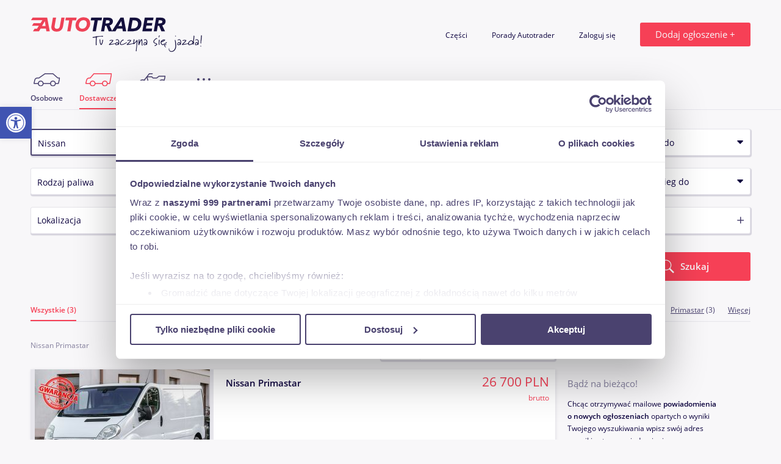

--- FILE ---
content_type: text/html; charset=utf-8
request_url: https://www.autotrader.pl/dostawcze/nissan/primastar
body_size: 32178
content:
<!DOCTYPE html>
<html xmlns="http://www.w3.org/1999/xhtml" dir="ltr" lang="pl">
<head>
    <script>
        window.TouchDevice = 'ontouchstart' in window || navigator.msMaxTouchPoints;
    </script>
    <script src="/Scripts3/advertisement.js"></script>
    



    <meta charset="utf-8" />
    <meta http-equiv="Content-Type" content="text/html; charset=utf-8" />
    <meta http-equiv="content-language" content="pl" />
    <meta http-equiv="X-UA-Compatible" content="IE=edge" />
    <meta name="author" content="Domiporta Sp. z o.o." />
    <meta name="description" content="Nowe oraz używane samochody dostawcze marki: nissan primastar. Ogłoszenia sprzedaży blaszak&#243;w, chłodni, kontener&#243;w, plandeki i innych pojazd&#243;w dostawczych." />
    <meta name="theme-color" content="#ffffff">


        <link rel="canonical" href="https://www.autotrader.pl/dostawcze/nissan/primastar" />

    
    <title>Nissan Primastar - samochody dostawcze Nissan w Autotrader.pl</title>

    <link rel="apple-touch-icon" sizes="180x180" href="/Resources/Images/apple-touch-icon.png">
    <link rel="icon" type="image/png" sizes="32x32" href="/Resources/Images/favicon-32x32.png">
    <link rel="icon" type="image/png" sizes="16x16" href="/Resources/Images/favicon-16x16.png">
    <link rel="manifest" href="/manifest.json">
    <link rel="mask-icon" href="/Resources/Images/safari-pinned-tab.svg" color="#5bbad5">
    <link rel="shortcut icon" href="/Resources/Images/favicon.ico">
    <meta name="msapplication-config" content="/browserconfig.xml">
    <meta name="theme-color" content="#ffffff">
    <meta name="viewport" content="width=1024 ,user-scalable = yes">


    
    
    <style>
            /*! normalize.css v7.0.0 | MIT License | github.com/necolas/normalize.css */
html{line-height:1.15;-ms-text-size-adjust:100%;-webkit-text-size-adjust:100%;}body{margin:0;}article,aside,footer,header,nav,section{display:block;}h1{font-size:2em;margin:.67em 0;}figcaption,figure,main{display:block;}figure{margin:1em 40px;}hr{box-sizing:content-box;height:0;overflow:visible;}pre{font-family:monospace,monospace;font-size:1em;}a{background-color:transparent;-webkit-text-decoration-skip:objects;}abbr[title]{border-bottom:none;text-decoration:underline;text-decoration:underline dotted;}b,strong{font-weight:inherit;}b,strong{font-weight:bolder;}code,kbd,samp{font-family:monospace,monospace;font-size:1em;}dfn{font-style:italic;}mark{background-color:#ff0;color:#000;}small{font-size:80%;}sub,sup{font-size:75%;line-height:0;position:relative;vertical-align:baseline;}sub{bottom:-.25em;}sup{top:-.5em;}audio,video{display:inline-block;}audio:not([controls]){display:none;height:0;}img{border-style:none;}svg:not(:root){overflow:hidden;}button,input,optgroup,select,textarea{font-family:sans-serif;font-size:100%;line-height:1.15;margin:0;}button,input{overflow:visible;}button,select{text-transform:none;}button,html [type="button"],[type="reset"],[type="submit"]{-webkit-appearance:button;}button::-moz-focus-inner,[type="button"]::-moz-focus-inner,[type="reset"]::-moz-focus-inner,[type="submit"]::-moz-focus-inner{border-style:none;padding:0;}button:-moz-focusring,[type="button"]:-moz-focusring,[type="reset"]:-moz-focusring,[type="submit"]:-moz-focusring{outline:1px dotted ButtonText;}fieldset{padding:.35em .75em .625em;}legend{box-sizing:border-box;color:inherit;display:table;max-width:100%;padding:0;white-space:normal;}progress{display:inline-block;vertical-align:baseline;}textarea{overflow:auto;}[type="checkbox"],[type="radio"]{box-sizing:border-box;padding:0;}[type="number"]::-webkit-inner-spin-button,[type="number"]::-webkit-outer-spin-button{height:auto;}[type="search"]{-webkit-appearance:textfield;outline-offset:-2px;}[type="search"]::-webkit-search-cancel-button,[type="search"]::-webkit-search-decoration{-webkit-appearance:none;}::-webkit-file-upload-button{-webkit-appearance:button;font:inherit;}details,menu{display:block;}summary{display:list-item;}canvas{display:inline-block;}template{display:none;}[hidden]{display:none;}html{font-size:14px;box-sizing:border-box;overflow-x:hidden;}*,*:before,*:after{box-sizing:inherit;}body{display:flex;flex-direction:column;color:#0c023e;background:#f8f7f9;margin:0;min-height:100vh;min-width:1000px;}body.loading{cursor:progress;}.remodal-bg{position:relative;}a{color:inherit;text-decoration:none;transition:color .3s ease;}i{font-style:normal;}button,input,optgroup,select,textarea{font-family:inherit;}button::-ms-clear,input::-ms-clear,optgroup::-ms-clear,select::-ms-clear,textarea::-ms-clear{display:none;}input[type=number]::-webkit-outer-spin-button,input[type=number]::-webkit-inner-spin-button{-webkit-appearance:none !important;margin:0 !important;}input[type=number]{-moz-appearance:textfield !important;}input:focus::-webkit-input-placeholder{color:transparent;}input:focus:-moz-placeholder{color:transparent;}input:focus::-moz-placeholder{color:transparent;}input:focus:-ms-input-placeholder{color:transparent;}hr{margin:30px 0 0;background-color:#e6e5eb;height:1px;border:0;width:calc(100% + (100vw - 100%)/2);}iframe[name='google_conversion_frame']{height:0 !important;width:0 !important;line-height:0 !important;font-size:0 !important;margin-top:-13px;float:left;}@media screen and (max-width:1280px){html{font-size:12px;}}.layout-container{max-width:1200px;width:100%;margin:0 auto;padding:0 10px;}.layout-body{flex:1 0 auto;padding:0 0 62px;background:#f8f7f9;}#div-001-TOPBOARD{max-height:340px;}#div-001-TOPBOARD img{display:block;margin:20px auto;}.hidden-galery{transform:translateY(120%);}.overlayer{display:none;background-color:#fff;background-color:rgba(255,255,255,.9);position:fixed;z-index:10;top:0;left:0;width:100%;height:100%;overflow:auto;}.withdraw__popup{box-shadow:3px 3px 5px 0 rgba(0,0,0,.16);border:solid 1px #ccc;background-color:#fff;height:250px;width:977px;position:fixed;top:350px;left:50%;transform:translate(-50%,-50%);padding:60px 80px 25px;z-index:100;}@media(max-width:425px){.withdraw__popup{height:auto;width:320px;padding:25px 30px;}.withdraw__popup img{margin-bottom:20px;}}.withdraw__popup_close{cursor:pointer;position:absolute;right:15px;top:15px;}.withdraw__popup_container{align-items:center;display:flex;justify-content:flex-start;}.withdraw__popup_container>img{flex-shrink:0;flex-grow:0;margin-right:60px;height:120px;}@media(max-width:425px){.withdraw__popup_container{flex-direction:column;}.withdraw__popup_container>img{width:50%;}}.withdraw__popup_title{color:#22252a;font-size:20px;font-weight:500;line-height:1.3;margin:0 0 20px;}.withdraw__popup_text{font-size:16px;line-height:22px;}.withdraw__container{margin:0 auto;width:100%;max-width:750px;padding-top:100px;padding-bottom:100px;}.withdraw__title{color:#22252a;font-size:rem-calc(32);font-weight:500;line-height:1.3;margin:20px 0 30px;}@media(max-width:425px){.withdraw__title{font-size:rem-calc(22);padding-right:40px;margin:20px 0 5px;}}.withdraw__text{font-size:18px;line-height:26px;margin:0 0 30px;}@media(min-width:426px){.withdraw__text{padding-right:rem-calc(100);}}@media(max-width:425px){.withdraw__text{font-size:14px;line-height:18px;}}.withdraw__action{display:flex;justify-content:flex-start;}.withdraw__action>button{margin-right:rem-calc(20);}.withdraw__action_button{cursor:pointer;border:none !important;display:block;font-size:16px;text-align:center;line-height:50px;height:50px;width:220px;}.withdraw__action_button--red{background:#f64056;color:#fff;}.at-button{display:block;appearance:none;padding:12px 25px;color:#f8f7f9;outline:none;border:none;border-radius:3px;text-align:center;cursor:pointer;font-size:1.286rem;line-height:1.286rem;font-weight:400;font-family:inherit;transition:background .3s ease;user-select:none;}.at-button--pink{background:#f64056;}.at-button--pink:hover{background:#f21731;}.at-button--gray-darkest{background:#4a426f;}.at-button--gray-darkest:hover{background:#0c023e;}.at-button--gray{background:#e6e5eb;}.at-button--gray:hover{background:#c2c2cf;}.search-button__mobile{display:block;width:100%;padding:14.2pt 74.8pt;font-size:1.235rem;background:#f64056;color:#fff;position:relative;border:none;border-radius:4pt;transition:all .2s ease-in-out;user-select:none;}.search-button__mobile:active{transform:scale(.89);}.search-button__mobile:focus{outline:none;}.search-button__mobile:before{content:"";position:absolute;display:inline-block;left:15pt;background-image:url("/Resources/Images/sprite-icons.png");background-position:-196px -113px;width:23px;height:23px;}.details-page__button{display:flex;justify-content:center;align-items:center;width:calc(50% - 20px);height:44px;border:none;color:#fff;border-radius:4px;text-align:center;font-size:15px;cursor:pointer;}.details-page__button:active{outline:none;}.details-page__button:focus{outline:none;}.details-page__button span{pointer-events:none;}.details-page__button span:first-of-type{margin-right:20px;}.details-page__button span:last-of-type{display:inline-flex;}.details-page__button-red{background:#f64056;}.details-page__button-violet{background:#0c023e;}.contact-form__back{background:#fff;color:#85809e;padding:10px 40px;border:none;font-size:.8824rem;}.show-phone__number{border:none;background:#4a426f;color:#fff;font-size:.8824rem;padding:10px 15px;border-radius:3px;}.leasing-link{display:flex;flex-direction:column;align-items:center;color:#f4435a;font-weight:600;font-size:14px;line-height:19px;text-decoration:none;justify-content:center;}.leasing-link img{margin-bottom:5px;}.leasing-link--inline{flex-direction:row;}.leasing-link--inline img{margin-bottom:0;margin-right:10px;}.payu-cash-loan-widget{display:flex;align-items:center;position:relative;white-space:nowrap;padding:0;font-size:15px;line-height:18px;color:#fff;background-color:#a5c12c;border:none;border-radius:3px;margin-top:8px;}.payu-cash-loan-widget .payu-cash-loan-widget-link{display:inline-block;position:relative;color:#fff;text-decoration:none;padding:0 60px 0 8px;line-height:30px;border-radius:3px;}.payu-cash-loan-widget .payu-cash-loan-widget-link:after{content:"";position:absolute;display:inline-block;top:-2px;right:4px;background-image:url("/Resources/Images/icon-payu.png");background-position:center;background-size:contain;width:52px;height:34px;}.payu-cash-loan-widget .payu-cash-loan-widget-link strong{display:inline-block;font-size:inherit;font-weight:600;}.payu-cash-loan-widget .payu-cash-loan-widget-amount{font-weight:600;}@media(-webkit-min-device-pixel-ratio:2),(min-resolution:192dpi){.search-button__mobile:before{background-image:url("/Resources/Images/sprite-icons@2x.png");background-size:282px 261px;}}.layout-footer{background:#0c023e;color:#f8f7f9;}.layout-footer hr{margin:0;background-color:#4a426f;}.layout-footer__breadcrumbs{padding:27px 0;}.layout-footer__breadcrumbs ul{display:flex;align-items:center;list-style:none;margin:0;padding:0;color:#85809e;}.layout-footer__breadcrumbs li:not(:last-of-type){padding-right:12px;border-right:1px solid #85809e;}.layout-footer__breadcrumbs li:not(:first-of-type){padding-left:12px;}.layout-footer__claim{display:flex;justify-content:space-between;align-items:baseline;padding:58px 0 46px;}.layout-footer__claim h4{font-size:2.143rem;font-weight:400;margin:0;}.layout-footer__nav{display:flex;align-items:flex-start;justify-content:space-between;padding:70px 0 50px;font-size:1.286rem;font-weight:400;color:#85809e;}.layout-footer__nav ul{flex:0 1 220px;list-style:none;margin:0;padding:0;}.layout-footer__nav li{line-height:30px;}.layout-footer__nav a:hover{color:#c2c2cf;}a.layout-footer__nav__item--semibold{font-weight:600;color:#c2c2cf;}a.layout-footer__nav__item--semibold:hover{color:#e6e5eb;}.layout-footer__nav-title{font-weight:600;color:#f8f7f9;margin-bottom:36px;}.layout-footer__nav__main .layout-footer__nav-title{display:flex;align-items:center;height:30px;}.layout-footer__nav__main .layout-footer__nav-title i{display:block;}.layout-footer__nav__social li{display:flex;}.layout-footer__nav__social a{display:inline-block;}.layout-footer__nav__social a:first-of-type{margin-right:15.6px;}.layout-footer__nav__social i{width:44px;height:44px;}.layout-footer__copyright{display:flex;justify-content:space-between;font-size:1rem;color:#f8f7f9;padding:15px 0 56px;}.layout-footer__redirect-mobile{display:block;position:relative;}.layout-footer__redirect-mobile i{position:absolute;top:-4px;left:-25px;width:14px;height:23px;}@media screen and (max-width:1060px){.layout-footer__claim h4{font-size:1.714rem;}}.layout-header{position:relative;padding:15px 0 30px;font-size:1rem;background:#f8f7f9;z-index:1;}.layout-header h1{margin:0;}.layout-header-container{display:flex;justify-content:space-between;align-items:center;}.layout-header__logo a{display:block;}.layout-header__logo i{display:block;}.layout-header-nav a:not(:first-of-type){margin-left:37px;}.header-add{color:#f64056;font-weight:600;}.add-button{position:relative;}.add-button i{display:block;position:absolute;left:-38px;top:20px;}.sprite{display:inline-block;background-image:url("/Resources/Images/sprite-icons.png");}.sprite__icon--add{background-position:0 -69px;width:44px;height:44px;}.sprite__icon--arrow{background-position:0 -204px;width:17px;height:31px;}.sprite__icon--at-logo-full-white{background-position:-89px -24px;width:131px;height:15px;}.sprite__icon--at-logo-full{background-position:0 0;width:221px;height:24px;}.sprite__icon--at-logo-short{background-position:-89px -39px;width:52px;height:24px;}.sprite__icon--back{background-position:-108px -113px;width:44px;height:31px;}.sprite__icon--breadcrumbs-home{background-position:-50px -235px;width:18px;height:17px;}.sprite__icon--cars-selected{background-position:-221px -154px;width:44px;height:22px;}.sprite__icon--cars{background-position:-221px -176px;width:44px;height:22px;}.sprite__icon--close-modal{background-position:-73px -158px;width:33px;height:33px;}.sprite__icon--cross-medium{background-position:-81px -204px;width:20px;height:20px;}.sprite__icon--cross-small{background-position:-266px -72px;width:11px;height:11px;}.sprite__icon--cross{background-position:-106px -158px;width:33px;height:33px;}.sprite__icon--date{background-position:0 -113px;width:42px;height:45px;}.sprite__icon--delivery-selected{background-position:-221px -22px;width:45px;height:22px;}.sprite__icon--delivery{background-position:-221px 0;width:45px;height:22px;}.sprite__icon--desktop{background-position:-17px -204px;width:22px;height:22px;}.sprite__icon--dropdown{background-position:-266px -83px;width:10px;height:6px;}.sprite__icon--equipment-check{background-position:-68px -235px;width:17px;height:16px;}.sprite__icon--fb{background-position:-132px -69px;width:44px;height:44px;}.sprite__icon--fuel{background-position:-42px -113px;width:33px;height:45px;}.sprite__icon--home{background-position:-266px 0;width:16px;height:18px;}.sprite__icon--jacht{background-position:-139px -158px;width:45px;height:22px;}.sprite__icon--localization{background-position:-266px -18px;width:14px;height:18px;}.sprite__icon--login{background-position:-88px -69px;width:44px;height:44px;}.sprite__icon--mail-button{background-position:-45px -24px;width:44px;height:45px;}.sprite__icon--mail-white{background-position:-185px -39px;width:28px;height:20px;}.sprite__icon--mail{background-position:-184px -158px;width:28px;height:20px;}.sprite__icon--mileage{background-position:-176px -69px;width:40px;height:44px;}.sprite__icon--mobile{background-position:-36px -235px;width:14px;height:23px;}.sprite__icon--motorbikes-selected{background-position:-221px -44px;width:44px;height:22px;}.sprite__icon--motorbikes{background-position:-221px -132px;width:44px;height:22px;}.sprite__icon--rent{background-position:15px -90px;width:15px;height:22px;}.sprite__icon--others-selected{background-position:-243px -198px;width:22px;height:4px;}.sprite__icon--others{background-position:-221px -198px;width:22px;height:4px;}.sprite-icon-parts-selected{background-position:-221px -110px;width:44px;height:22px;}.sprite__icon--parts{background-position:-221px -66px;width:44px;height:22px;}.sprite__icon--phone-white{background-position:-18px -235px;width:18px;height:26px;}.sprite__icon--phone{background-position:0 -235px;width:18px;height:26px;}.sprite__icon--plus{background-position:-266px -50px;width:12px;height:12px;}.sprite__icon--power{background-position:0 -24px;width:45px;height:45px;}.sprite__icon--redo{background-position:-40px -158px;width:33px;height:37px;}.sprite__icon--search-small{background-position:-266px -36px;width:14px;height:14px;}.sprite__icon--search-white{background-position:-196px -113px;width:23px;height:23px;}.sprite__icon--search{background-position:-39px -204px;width:22px;height:22px;}.sprite__icon--tick{background-position:-266px -62px;width:13px;height:10px;}.sprite__icon--trailer{background-position:-221px -88px;width:44px;height:22px;}.sprite__icon-truck-selected{background-position:-141px -39px;width:44px;height:23px;}.sprite__icon-truck-small{background-position:-101px -204px;width:28px;height:14px;}.sprite__icon--truck{background-position:-152px -113px;width:44px;height:23px;}.sprite__icon--validation-error{background-position:-61px -204px;width:20px;height:20px;}.sprite__icon--valve{background-position:-75px -113px;width:33px;height:44px;}.sprite__icon--vin{background-position:0 -158px;width:40px;height:46px;}.sprite__icon--yt{background-position:-44px -69px;width:44px;height:44px;}@media(-webkit-min-device-pixel-ratio:2),(min-resolution:192dpi){.sprite{background-image:url("/Resources/Images/sprite-icons@2x.png");background-size:282px 261px;}}.remodal{margin:0;}.remodal-bg{filter:none !important;}.remodal-overlay{background:rgba(12,2,62,.95) !important;}.remodal-wrapper{padding:10px;}.remodal-wrapper::before{display:block;width:20px;height:20px;position:absolute;content:'';top:47px;right:47px;cursor:pointer;background-image:url("/Resources/Images/sprite-icons.png");background-position:-81px -204px;}.remodal__close{display:none;position:fixed;top:47px;right:47px;}.icon-arrow-header{background-image:url(/Resources/Images/promo-icons.png);background-position:0 -57px;width:151px;height:56px;}.icon-logo-header{background-image:url(/Resources/Images/promo-icons.png);background-position:0 0;width:281px;height:57px;}@media(-webkit-min-device-pixel-ratio:2),(min-resolution:192dpi){.icon-arrow-header{background-image:url(/Resources/Images/promo-icons@2x.png);background-size:281px 113px;}.icon-logo-header{background-image:url(/Resources/Images/promo-icons@2x.png);background-size:281px 114px;}}.error-site{background:url(/Resources/Images/error-bg.jpg) no-repeat;background-size:contain;}.error-site .layout-header{background:transparent;color:#fff;}.error-site .layout-header img{width:220px;}.error-site .layout-body{padding:0;background:transparent;color:#fff;}.error-site .layout-body .layout-header__logo img{width:220px;}.phone.error-site{background:transparent;}.phone.error-site .layout-body{background:unset;}.phone.error-site .layout-body .layout-header__logo img{width:unset;}.phone.error-site .layout-header{background:#fff;}.phone.error-site .layout-header img{width:unset;}.phone.error-site .error-page{background:url(/Resources/Images/error-bg.jpg) no-repeat;background-size:cover;}.phone.error-site .error-page .error-page__container{padding:15px !important;justify-content:center;}.phone.error-site .error-page .error-page__heading{font-size:48px;}.phone.error-site .error-page .error-page__text{font-size:13px;margin:20px 10px 40px 10px;line-height:21px;}.phone.error-site .error-page .error-page__signature{font-size:13px;}.phone.error-site .error-page .error-page__button{width:100%;font-size:.8824rem;}.error-page{color:#fff;}.error-page .error-page__container{padding:170px 150px 530px 150px;display:flex;justify-content:flex-end;}.error-page .error-page__container span{display:block;text-align:center;}.error-page .error-page__heading{font-size:96px;font-weight:400;}.error-page .error-page__text{margin:37px 0 55px 0;line-height:45px;}.error-page .error-page__text,.error-page .error-page__signature{font-size:2.143rem;}.error-page .error-page__button{display:block;margin:0 auto;width:220px;height:44px;line-height:44px;border-radius:4px;font-size:1.286rem;font-weight:600;background:#fff;color:#0c023e;text-decoration:none;}
    </style>
    <script>
        window.loadCSS = function (url) {
            var url = url;
            var link = document.createElement("link");
            var head = document.querySelector("head");
            link.href = url;
            link.rel = "stylesheet";
            head.insertAdjacentElement("beforeend", link);
        };
    </script>

    <script>
        window.addEventListener('DOMContentLoaded', loadCSS("/bundle/listing-styles?v=oyB4ERIITpHu-QpfhRuwPSXLsYGd-KgKMgyKPJqO0V01"));
    </script>
    <noscript>
        <link href="/bundle/listing-styles?v=oyB4ERIITpHu-QpfhRuwPSXLsYGd-KgKMgyKPJqO0V01" rel="stylesheet"/>

    </noscript>

    <script>
        /*! modernizr 3.5.0 (Custom Build) | MIT *
* https://modernizr.com/download/?-csspositionsticky-setclasses !*/
        !function (e, n, s) { function t(e, n) { return typeof e === n } function o() { var e, n, s, o, a, i, f; for (var c in r) if (r.hasOwnProperty(c)) { if (e = [], n = r[c], n.name && (e.push(n.name.toLowerCase()), n.options && n.options.aliases && n.options.aliases.length)) for (s = 0; s < n.options.aliases.length; s++) e.push(n.options.aliases[s].toLowerCase()); for (o = t(n.fn, "function") ? n.fn() : n.fn, a = 0; a < e.length; a++) i = e[a], f = i.split("."), 1 === f.length ? Modernizr[f[0]] = o : (!Modernizr[f[0]] || Modernizr[f[0]] instanceof Boolean || (Modernizr[f[0]] = new Boolean(Modernizr[f[0]])), Modernizr[f[0]][f[1]] = o), l.push((o ? "" : "no-") + f.join("-")) } } function a(e) { var n = c.className, s = Modernizr._config.classPrefix || ""; if (u && (n = n.baseVal), Modernizr._config.enableJSClass) { var t = new RegExp("(^|\\s)" + s + "no-js(\\s|$)"); n = n.replace(t, "$1" + s + "js$2") } Modernizr._config.enableClasses && (n += " " + s + e.join(" " + s), u ? c.className.baseVal = n : c.className = n) } function i() { return "function" != typeof n.createElement ? n.createElement(arguments[0]) : u ? n.createElementNS.call(n, "http://www.w3.org/2000/svg", arguments[0]) : n.createElement.apply(n, arguments) } var l = [], r = [], f = { _version: "3.5.0", _config: { classPrefix: "", enableClasses: !0, enableJSClass: !0, usePrefixes: !0 }, _q: [], on: function (e, n) { var s = this; setTimeout(function () { n(s[e]) }, 0) }, addTest: function (e, n, s) { r.push({ name: e, fn: n, options: s }) }, addAsyncTest: function (e) { r.push({ name: null, fn: e }) } }, Modernizr = function () { }; Modernizr.prototype = f, Modernizr = new Modernizr; var c = n.documentElement, u = "svg" === c.nodeName.toLowerCase(), p = f._config.usePrefixes ? " -webkit- -moz- -o- -ms- ".split(" ") : ["", ""]; f._prefixes = p, Modernizr.addTest("csspositionsticky", function () { var e = "position:", n = "sticky", s = i("a"), t = s.style; return t.cssText = e + p.join(n + ";" + e).slice(0, -e.length), -1 !== t.position.indexOf(n) }), o(), a(l), delete f.addTest, delete f.addAsyncTest; for (var m = 0; m < Modernizr._q.length; m++) Modernizr._q[m](); e.Modernizr = Modernizr }(window, document);
    </script>

    <style type="text/css">
        .adviewDFPLink-div a {
            display: inline-block;
        }

        .adviewDFPBanner,
        .adviewDFPBanner > div {
            text-align: center;
            padding-bottom: 5px;
        }

            .adviewDFPBanner .banLabel {
                text-transform: uppercase;
                margin-top: 6px;
                font: 400 10px Arial,sans-serif;
                padding-bottom: 2px;
                text-align: center;
                color: #999;
            }
    </style>

    <script>
        !function (f, b, e, v, n, t, s) {
            if (f.fbq) return; n = f.fbq = function () {
                n.callMethod ?
                    n.callMethod.apply(n, arguments) : n.queue.push(arguments)
            };
            if (!f._fbq) f._fbq = n; n.push = n; n.loaded = !0; n.version = '2.0';
            n.queue = []; t = b.createElement(e); t.async = !0;
            t.src = v; s = b.getElementsByTagName(e)[0];
            s.parentNode.insertBefore(t, s)
        }(window, document, 'script',
            'https://connect.facebook.net/en_US/fbevents.js');
        fbq('init', '1166167120149608');
        fbq('track', 'PageView');
    </script>

    <script src="https://cdn.gravitec.net/storage/fc7106d3f83841b4d561e72987950eeb/client.js" async></script>
    
    <style>
    /* open-sans-regular - latin_latin-ext */
    @font-face {
      font-family: 'Open Sans';
      font-style: normal;
      font-weight: 400;
      src: local('Open Sans Regular'), local('OpenSans-Regular'),
           url('/Resources/fonts/open-sans-v15-latin_latin-ext-regular.woff2') format('woff2'), /* Chrome 26+, Opera 23+, Firefox 39+ */
           url('/Resources/fonts/open-sans-v15-latin_latin-ext-regular.woff') format('woff'); /* Chrome 6+, Firefox 3.6+, IE 9+, Safari 5.1+ */
    }
    /* open-sans-600 - latin_latin-ext */
    @font-face {
      font-family: 'Open Sans';
      font-style: normal;
      font-weight: 600;
      src: local('Open Sans SemiBold'), local('OpenSans-SemiBold'),
           url('/Resources/fonts/open-sans-v15-latin_latin-ext-600.woff2') format('woff2'), /* Chrome 26+, Opera 23+, Firefox 39+ */
           url('/Resources/fonts/open-sans-v15-latin_latin-ext-600.woff') format('woff'); /* Chrome 6+, Firefox 3.6+, IE 9+, Safari 5.1+ */
    }
    /* open-sans-700 - latin_latin-ext */
    @font-face {
      font-family: 'Open Sans';
      font-style: normal;
      font-weight: 700;
      src: local('Open Sans Bold'), local('OpenSans-Bold'),
           url('/Resources/fonts/open-sans-v15-latin_latin-ext-700.woff2') format('woff2'), /* Chrome 26+, Opera 23+, Firefox 39+ */
           url('/Resources/fonts/open-sans-v15-latin_latin-ext-700.woff') format('woff'); /* Chrome 6+, Firefox 3.6+, IE 9+, Safari 5.1+ */
    }
    body {
        font-family: -apple-system, BlinkMacSystemFont, 'Segoe UI', Roboto, Helvetica, Arial, sans-serif, 'Apple Color Emoji', 'Segoe UI Emoji', 'Segoe UI Symbol';
    }
    .fonts-loaded body {
        font-family: 'Open Sans', -apple-system, BlinkMacSystemFont, 'Segoe UI', Roboto, Helvetica, Arial, sans-serif, 'Apple Color Emoji', 'Segoe UI Emoji', 'Segoe UI Symbol';
        font-weight: 400;
        font-style: normal;
    }
</style>
<script>
    // Promises polyfill
    (function () {

            // Optimization for Repeat Views
            if (sessionStorage.foutFontsLoaded) {
                document.documentElement.className += " fonts-loaded";
                return;
            }

            (function () {
                'use strict'; var f, g = []; function l(a) { g.push(a); 1 == g.length && f() } function m() { for (; g.length;) g[0](), g.shift() } f = function () { setTimeout(m) }; function n(a) { this.a = p; this.b = void 0; this.f = []; var b = this; try { a(function (a) { q(b, a) }, function (a) { r(b, a) }) } catch (c) { r(b, c) } } var p = 2; function t(a) { return new n(function (b, c) { c(a) }) } function u(a) { return new n(function (b) { b(a) }) } function q(a, b) { if (a.a == p) { if (b == a) throw new TypeError; var c = !1; try { var d = b && b.then; if (null != b && "object" == typeof b && "function" == typeof d) { d.call(b, function (b) { c || q(a, b); c = !0 }, function (b) { c || r(a, b); c = !0 }); return } } catch (e) { c || r(a, e); return } a.a = 0; a.b = b; v(a) } }
                function r(a, b) { if (a.a == p) { if (b == a) throw new TypeError; a.a = 1; a.b = b; v(a) } } function v(a) { l(function () { if (a.a != p) for (; a.f.length;) { var b = a.f.shift(), c = b[0], d = b[1], e = b[2], b = b[3]; try { 0 == a.a ? "function" == typeof c ? e(c.call(void 0, a.b)) : e(a.b) : 1 == a.a && ("function" == typeof d ? e(d.call(void 0, a.b)) : b(a.b)) } catch (h) { b(h) } } }) } n.prototype.g = function (a) { return this.c(void 0, a) }; n.prototype.c = function (a, b) { var c = this; return new n(function (d, e) { c.f.push([a, b, d, e]); v(c) }) };
                function w(a) { return new n(function (b, c) { function d(c) { return function (d) { h[c] = d; e += 1; e == a.length && b(h) } } var e = 0, h = []; 0 == a.length && b(h); for (var k = 0; k < a.length; k += 1) u(a[k]).c(d(k), c) }) } function x(a) { return new n(function (b, c) { for (var d = 0; d < a.length; d += 1) u(a[d]).c(b, c) }) }; window.Promise || (window.Promise = n, window.Promise.resolve = u, window.Promise.reject = t, window.Promise.race = x, window.Promise.all = w, window.Promise.prototype.then = n.prototype.c, window.Promise.prototype["catch"] = n.prototype.g);
            }());

            // FontFaceObserver https://github.com/bramstein/fontfaceobserver
            (function () { function e(e, t) { document.addEventListener ? e.addEventListener("scroll", t, !1) : e.attachEvent("scroll", t) } function t(e) { document.body ? e() : document.addEventListener ? document.addEventListener("DOMContentLoaded", function t() { document.removeEventListener("DOMContentLoaded", t), e() }) : document.attachEvent("onreadystatechange", function n() { if ("interactive" == document.readyState || "complete" == document.readyState) document.detachEvent("onreadystatechange", n), e() }) } function n(e) { this.a = document.createElement("div"), this.a.setAttribute("aria-hidden", "true"), this.a.appendChild(document.createTextNode(e)), this.b = document.createElement("span"), this.c = document.createElement("span"), this.h = document.createElement("span"), this.f = document.createElement("span"), this.g = -1, this.b.style.cssText = "max-width:none;display:inline-block;position:absolute;height:100%;width:100%;overflow:scroll;font-size:16px;", this.c.style.cssText = "max-width:none;display:inline-block;position:absolute;height:100%;width:100%;overflow:scroll;font-size:16px;", this.f.style.cssText = "max-width:none;display:inline-block;position:absolute;height:100%;width:100%;overflow:scroll;font-size:16px;", this.h.style.cssText = "display:inline-block;width:200%;height:200%;font-size:16px;max-width:none;", this.b.appendChild(this.h), this.c.appendChild(this.f), this.a.appendChild(this.b), this.a.appendChild(this.c) } function r(e, t) { e.a.style.cssText = "max-width:none;min-width:20px;min-height:20px;display:inline-block;overflow:hidden;position:absolute;width:auto;margin:0;padding:0;top:-999px;left:-999px;white-space:nowrap;font:" + t + ";" } function i(e) { var t = e.a.offsetWidth, n = t + 100; return e.f.style.width = n + "px", e.c.scrollLeft = n, e.b.scrollLeft = e.b.scrollWidth + 100, e.g !== t ? (e.g = t, !0) : !1 } function s(t, n) { function r() { var e = s; i(e) && null !== e.a.parentNode && n(e.g) } var s = t; e(t.b, r), e(t.c, r), i(t) } function o(e, t) { var n = t || {}; this.family = e, this.style = n.style || "normal", this.weight = n.weight || "normal", this.stretch = n.stretch || "normal" } function l() { if (null === a) { var e = document.createElement("div"); try { e.style.font = "condensed 100px sans-serif" } catch (t) { } a = "" !== e.style.font } return a } function c(e, t) { return [e.style, e.weight, l() ? e.stretch : "", "100px", t].join(" ") } var u = null, a = null, f = null; o.prototype.load = function (e, i) { var o = this, a = e || "BESbswy", l = i || 3e3, h = (new Date).getTime(); return new Promise(function (e, i) { null === f && (f = !!window.FontFace); if (f) { var p = new Promise(function (e, t) { function n() { (new Date).getTime() - h >= l ? t() : document.fonts.load(c(o, o.family), a).then(function (t) { 1 <= t.length ? e() : setTimeout(n, 25) }, function () { t() }) } n() }), d = new Promise(function (e, t) { setTimeout(t, l) }); Promise.race([d, p]).then(function () { e(o) }, function () { i(o) }) } else t(function () { function t() { var t; if (t = -1 != m && -1 != g || -1 != m && -1 != S || -1 != g && -1 != S) (t = m != g && m != S && g != S) || (null === u && (t = /AppleWebKit\/([0-9]+)(?:\.([0-9]+))/.exec(window.navigator.userAgent), u = !!t && (536 > parseInt(t[1], 10) || 536 === parseInt(t[1], 10) && 11 >= parseInt(t[2], 10))), t = u && (m == x && g == x && S == x || m == T && g == T && S == T || m == N && g == N && S == N)), t = !t; t && (null !== C.parentNode && C.parentNode.removeChild(C), clearTimeout(L), e(o)) } function f() { if ((new Date).getTime() - h >= l) null !== C.parentNode && C.parentNode.removeChild(C), i(o); else { var e = document.hidden; if (!0 === e || void 0 === e) m = p.a.offsetWidth, g = d.a.offsetWidth, S = v.a.offsetWidth, t(); L = setTimeout(f, 50) } } var p = new n(a), d = new n(a), v = new n(a), m = -1, g = -1, S = -1, x = -1, T = -1, N = -1, C = document.createElement("div"), L = 0; C.dir = "ltr", r(p, c(o, "sans-serif")), r(d, c(o, "serif")), r(v, c(o, "monospace")), C.appendChild(p.a), C.appendChild(d.a), C.appendChild(v.a), document.body.appendChild(C), x = p.a.offsetWidth, T = d.a.offsetWidth, N = v.a.offsetWidth, f(), s(p, function (e) { m = e, t() }), r(p, c(o, '"' + o.family + '",sans-serif')), s(d, function (e) { g = e, t() }), r(d, c(o, '"' + o.family + '",serif')), s(v, function (e) { S = e, t() }), r(v, c(o, '"' + o.family + '",monospace')) }) }) }, "undefined" != typeof module ? module.exports = o : (window.FontFaceObserver = o, window.FontFaceObserver.prototype.load = o.prototype.load) })();


                var fontA = new FontFaceObserver('Open Sans', {
                    weight: 400
                });
                var fontB = new FontFaceObserver('Open Sans', {
                    weight: 600
                });
                var fontC = new FontFaceObserver('Open Sans', {
                    weight: 700
                });

            Promise.all([fontA.load(), fontB.load(), fontC.load()]).then(function () {
                document.documentElement.className += " fonts-loaded";

                (function () {
                    'use strict'; var f, g = []; function l(a) { g.push(a); 1 == g.length && f() } function m() { for (; g.length;) g[0](), g.shift() } f = function () { setTimeout(m) }; function n(a) { this.a = p; this.b = void 0; this.f = []; var b = this; try { a(function (a) { q(b, a) }, function (a) { r(b, a) }) } catch (c) { r(b, c) } } var p = 2; function t(a) { return new n(function (b, c) { c(a) }) } function u(a) { return new n(function (b) { b(a) }) } function q(a, b) { if (a.a == p) { if (b == a) throw new TypeError; var c = !1; try { var d = b && b.then; if (null != b && "object" == typeof b && "function" == typeof d) { d.call(b, function (b) { c || q(a, b); c = !0 }, function (b) { c || r(a, b); c = !0 }); return } } catch (e) { c || r(a, e); return } a.a = 0; a.b = b; v(a) } }
                    function r(a, b) { if (a.a == p) { if (b == a) throw new TypeError; a.a = 1; a.b = b; v(a) } } function v(a) { l(function () { if (a.a != p) for (; a.f.length;) { var b = a.f.shift(), c = b[0], d = b[1], e = b[2], b = b[3]; try { 0 == a.a ? "function" == typeof c ? e(c.call(void 0, a.b)) : e(a.b) : 1 == a.a && ("function" == typeof d ? e(d.call(void 0, a.b)) : b(a.b)) } catch (h) { b(h) } } }) } n.prototype.g = function (a) { return this.c(void 0, a) }; n.prototype.c = function (a, b) { var c = this; return new n(function (d, e) { c.f.push([a, b, d, e]); v(c) }) };
                    function w(a) { return new n(function (b, c) { function d(c) { return function (d) { h[c] = d; e += 1; e == a.length && b(h) } } var e = 0, h = []; 0 == a.length && b(h); for (var k = 0; k < a.length; k += 1) u(a[k]).c(d(k), c) }) } function x(a) { return new n(function (b, c) { for (var d = 0; d < a.length; d += 1) u(a[d]).c(b, c) }) }; window.Promise || (window.Promise = n, window.Promise.resolve = u, window.Promise.reject = t, window.Promise.race = x, window.Promise.all = w, window.Promise.prototype.then = n.prototype.c, window.Promise.prototype["catch"] = n.prototype.g);
                })();

                // FontFaceObserver https://github.com/bramstein/fontfaceobserver
                (function () { function e(e, t) { document.addEventListener ? e.addEventListener("scroll", t, !1) : e.attachEvent("scroll", t) } function t(e) { document.body ? e() : document.addEventListener ? document.addEventListener("DOMContentLoaded", function t() { document.removeEventListener("DOMContentLoaded", t), e() }) : document.attachEvent("onreadystatechange", function n() { if ("interactive" == document.readyState || "complete" == document.readyState) document.detachEvent("onreadystatechange", n), e() }) } function n(e) { this.a = document.createElement("div"), this.a.setAttribute("aria-hidden", "true"), this.a.appendChild(document.createTextNode(e)), this.b = document.createElement("span"), this.c = document.createElement("span"), this.h = document.createElement("span"), this.f = document.createElement("span"), this.g = -1, this.b.style.cssText = "max-width:none;display:inline-block;position:absolute;height:100%;width:100%;overflow:scroll;font-size:16px;", this.c.style.cssText = "max-width:none;display:inline-block;position:absolute;height:100%;width:100%;overflow:scroll;font-size:16px;", this.f.style.cssText = "max-width:none;display:inline-block;position:absolute;height:100%;width:100%;overflow:scroll;font-size:16px;", this.h.style.cssText = "display:inline-block;width:200%;height:200%;font-size:16px;max-width:none;", this.b.appendChild(this.h), this.c.appendChild(this.f), this.a.appendChild(this.b), this.a.appendChild(this.c) } function r(e, t) { e.a.style.cssText = "max-width:none;min-width:20px;min-height:20px;display:inline-block;overflow:hidden;position:absolute;width:auto;margin:0;padding:0;top:-999px;left:-999px;white-space:nowrap;font:" + t + ";" } function i(e) { var t = e.a.offsetWidth, n = t + 100; return e.f.style.width = n + "px", e.c.scrollLeft = n, e.b.scrollLeft = e.b.scrollWidth + 100, e.g !== t ? (e.g = t, !0) : !1 } function s(t, n) { function r() { var e = s; i(e) && null !== e.a.parentNode && n(e.g) } var s = t; e(t.b, r), e(t.c, r), i(t) } function o(e, t) { var n = t || {}; this.family = e, this.style = n.style || "normal", this.weight = n.weight || "normal", this.stretch = n.stretch || "normal" } function l() { if (null === a) { var e = document.createElement("div"); try { e.style.font = "condensed 100px sans-serif" } catch (t) { } a = "" !== e.style.font } return a } function c(e, t) { return [e.style, e.weight, l() ? e.stretch : "", "100px", t].join(" ") } var u = null, a = null, f = null; o.prototype.load = function (e, i) { var o = this, a = e || "BESbswy", l = i || 3e3, h = (new Date).getTime(); return new Promise(function (e, i) { null === f && (f = !!window.FontFace); if (f) { var p = new Promise(function (e, t) { function n() { (new Date).getTime() - h >= l ? t() : document.fonts.load(c(o, o.family), a).then(function (t) { 1 <= t.length ? e() : setTimeout(n, 25) }, function () { t() }) } n() }), d = new Promise(function (e, t) { setTimeout(t, l) }); Promise.race([d, p]).then(function () { e(o) }, function () { i(o) }) } else t(function () { function t() { var t; if (t = -1 != m && -1 != g || -1 != m && -1 != S || -1 != g && -1 != S) (t = m != g && m != S && g != S) || (null === u && (t = /AppleWebKit\/([0-9]+)(?:\.([0-9]+))/.exec(window.navigator.userAgent), u = !!t && (536 > parseInt(t[1], 10) || 536 === parseInt(t[1], 10) && 11 >= parseInt(t[2], 10))), t = u && (m == x && g == x && S == x || m == T && g == T && S == T || m == N && g == N && S == N)), t = !t; t && (null !== C.parentNode && C.parentNode.removeChild(C), clearTimeout(L), e(o)) } function f() { if ((new Date).getTime() - h >= l) null !== C.parentNode && C.parentNode.removeChild(C), i(o); else { var e = document.hidden; if (!0 === e || void 0 === e) m = p.a.offsetWidth, g = d.a.offsetWidth, S = v.a.offsetWidth, t(); L = setTimeout(f, 50) } } var p = new n(a), d = new n(a), v = new n(a), m = -1, g = -1, S = -1, x = -1, T = -1, N = -1, C = document.createElement("div"), L = 0; C.dir = "ltr", r(p, c(o, "sans-serif")), r(d, c(o, "serif")), r(v, c(o, "monospace")), C.appendChild(p.a), C.appendChild(d.a), C.appendChild(v.a), document.body.appendChild(C), x = p.a.offsetWidth, T = d.a.offsetWidth, N = v.a.offsetWidth, f(), s(p, function (e) { m = e, t() }), r(p, c(o, '"' + o.family + '",sans-serif')), s(d, function (e) { g = e, t() }), r(d, c(o, '"' + o.family + '",serif')), s(v, function (e) { S = e, t() }), r(v, c(o, '"' + o.family + '",monospace')) }) }) }, "undefined" != typeof module ? module.exports = o : (window.FontFaceObserver = o, window.FontFaceObserver.prototype.load = o.prototype.load) })();


                    var fontA = new FontFaceObserver('Open Sans', {
                        weight: 400
                    });
                    var fontB = new FontFaceObserver('Open Sans', {
                        weight: 600
                    });
                    var fontC = new FontFaceObserver('Open Sans', {
                        weight: 700
                    });

                    Promise.all([fontA.load(), fontB.load(), fontC.load()]).then(function () {
                        document.documentElement.className += " fonts-loaded";

                        // Optimization for Repeat Views
                        sessionStorage.foutFontsLoaded = true;
                    });
            });
    })();
</script>
    <noscript>
        <img height="1" width="1" style="display:none" src="https://www.facebook.com/tr?id=1166167120149608&ev=PageView&noscript=1" />
    </noscript>
    <script src="/bundle/jquery-scripts?v=iDqcwg1pkzK1enRJYGae9RDhjeqY4RCSbFJnHcxhctM1"></script>



    <script src="https://credit.payu.com/static/widget/widget-cash-loan.js"></script>  

    <script type="text/javascript">
        window.DFP = window.DFP || {};
        window.DFP.params = window.DFP.params || {};
        window.DFP.slots = window.DFP.slots || {};

        window.DFP.slots['div-019-TOPLAYER'] = { id: '019-TOPLAYER', divId: 'div-019-TOPLAYER', sizes: [[1, 1]], autoLoaded: false, outOfPageSlot: true };

    if(window.DFP) {
        window.DFP.slots['div-001-TOPBOARD'] = { id: '001-TOPBOARD', divId: 'div-001-TOPBOARD', sizes: [[728,90],[750,100],[750,200],[750,300],[940,200],[940,300],[1170,300]], autoLoaded: false };
        window.DFP.slots['div-050-SHORTBOX-A'] = { id: '050-SHORTBOX-A', divId: 'div-050-SHORTBOX-A', sizes: [[860,100],[750,200],[728,90],[750,100],[750,200]], autoLoaded: false };
        window.DFP.slots['div-042-FOOTBOARD'] = { id: '042-FOOTBOARD', divId: 'div-042-FOOTBOARD', sizes: [[1920, 640],[1, 1]], autoLoaded: true };
        window.DFP.slots['div-003-RECTANGLE'] = { id: '003-RECTANGLE', divId: 'div-003-RECTANGLE', sizes: [[300,250],[300,600],[300,800],[160,600],[120,600]], autoLoaded: true };
        window.DFP.slots['div-067-RECTANGLE-BTF'] = { id: '067-RECTANGLE-BTF', divId: 'div-067-RECTANGLE-BTF', sizes: [[300,250]], autoLoaded: true };
                    }
    </script>

    

<script type="text/javascript">
    window.AG = window.AG || {};
    window.AG.rodoAccepted = 0;

    window.googlefc = window.googlefc || {};
    window.googlefc.ccpa = window.googlefc.ccpa || {}
    window.googlefc.callbackQueue = window.googlefc.callbackQueue || [];

    googlefc.callbackQueue.push({
        'CONSENT_DATA_READY': function () {
            window.AG.rodoAccepted = 1;
        }
    });
</script>

<link rel='preconnect' href='https://securepubads.g.doubleclick.net'>
<script async src='https://securepubads.g.doubleclick.net/tag/js/gpt.js'></script>

<script type='text/javascript'>
    var googletag = googletag || { cmd: [] };

    window.DFP = window.DFP || {};
    window.DFP.params = window.DFP.params || {};
    window.DFP.slots = window.DFP.slots || {};

    window.DFP.params.prefix = '/75224259,22659736289/AGORA-TR/Autotrader';
    window.DFP.params.dir = 'autotrader.pl';
    window.DFP.params.dx = '-23616';
    window.DFP.params.kw = 'page_search_form_post,cat_130,poziom_1,reg_1';
    window.DFP.params.jsp = '30';

    var asyncSlot;

    googletag.cmd.push(function() {
        var sizeMapping = googletag.sizeMapping()
            .addSize([866, 0], [[750, 300], [750, 200], [750, 100], [728, 90]])
            .addSize([336, 0], [[300, 250], [320, 250], [300, 150], [320, 150], [336, 280]])
            .addSize([0, 0], [[300, 250], [320, 250], [300, 150], [320, 150]])
            .build();

        if (window.AG.rodoAccepted === -1) {
            googletag.pubads().setRequestNonPersonalizedAds(1);
        }

        if (Object.keys(window.DFP.slots).length > 0) {
            Object.keys(window.DFP.slots).forEach(key => {
                if (!window.DFP.slots[key].autoLoaded) {
                    if (window.DFP.slots[key].outOfPageSlot) {
                        googletag.defineOutOfPageSlot(window.DFP.params.prefix + '/' + window.DFP.slots[key].id, window.DFP.slots[key].divId).setTargeting('pos', [window.DFP.slots[key].id]).addService(googletag.pubads());
                    } else if (window.DFP.slots[key].asyncSlot) {
                        asyncSlot = googletag.defineSlot(window.DFP.params.prefix + '/' + window.DFP.slots[key].id, window.DFP.slots[key].sizes, window.DFP.slots[key].divId).setTargeting('pos', [window.DFP.slots[key].id]).addService(googletag.pubads());
                    } else {
                        googletag.defineSlot(window.DFP.params.prefix + '/' + window.DFP.slots[key].id, window.DFP.slots[key].sizes, window.DFP.slots[key].divId).setTargeting('pos', [window.DFP.slots[key].id]).addService(googletag.pubads());
                    }
                }
            });
        }

        googletag.pubads().enableAsyncRendering();
        googletag.pubads().enableSingleRequest();
        googletag.pubads().setCentering();
        googletag.pubads().collapseEmptyDivs();
        googletag.pubads().enableLazyLoad({
            fetchMarginPercent: 100,
            renderMarginPercent: 75,
            mobileScaling: 1.0
        });

                googletag.pubads().setTargeting('jsp', '30');
                googletag.pubads().setTargeting('kategoria', 'autotrader_dostawcze');
                googletag.pubads().setTargeting('marka', 'autotrader_nissan');

        googletag.pubads().setTargeting('dir', window.DFP.params.dir);
        googletag.pubads().setTargeting('dx', window.DFP.params.dx);
        googletag.pubads().setTargeting('domena', '' + window.top.location.hostname + '');
        googletag.pubads().setTargeting('cb', ['' + window.AG.rodoAccepted + '']);

        function qp(e){var a=new RegExp("[\\?&]"+e+"=([^&#]*)").exec(window.location.href);return null!==a?a[1]:null}qp('dfp_target_kw')&&googletag.pubads().setTargeting('kw',qp('dfp_target_kw'));

        var _YB=_YB||{ab:function(){return (_YB.dool?'b':'a'+Math.floor(Math.random()*10));},dc:function(){return (_YB.dool?'d':'c'+Math.floor(Math.random()*20));},mx:function(){return (!_YB.dool?'x':'m'+Math.floor(Math.random()*180));},tt:function(){return ('tt'+Math.floor(Math.random()*10));},dool:Math.random()>=0.1}; var _yt=new Date(),yb_th=_yt.getUTCHours()-8,yb_tm=_yt.getUTCMinutes(),yb_wd=_yt.getUTCDay();if(yb_th<0){yb_th=24+yb_th;yb_wd-=1;};if(yb_wd<0){yb_wd=7+yb_wd};

        googletag.pubads().getSlots().forEach(function (slot) {
            slot.setTargeting('yb_ab', _YB.ab())
                .setTargeting('yb_dc', _YB.dc())
                .setTargeting('yb_mx', _YB.mx())
                .setTargeting('yb_tt', _YB.tt())
                .setTargeting('yb_ff', ''+Math.round(Math.random()))
                .setTargeting('yb_th', yb_th.toString())
                .setTargeting('yb_tm', yb_tm.toString())
                .setTargeting('yb_wd', yb_wd.toString());
        });

        googletag.pubads().addEventListener('slotRenderEnded', function (ev) {
            if (!ev.isEmpty) {
                var slotId = ev.slot.getSlotElementId();
                var slot = document.getElementById(slotId);

                if (slot) {
                    slot.parentNode.classList.add("loaded");

                    var label = slot.parentNode.querySelector('.banLabel');
                    if (label) {
                        label.style.display = 'block';
                    }
                }

                if (slotId === 'div-001-TOPBOARD') {
                    var container = document.querySelector('.section--topboard');
                    if (container) {
                        container.style.marginBottom = "42px";
                    }

                    var headingInfo = $('.basic-info-heading');
                    if (headingInfo) {
                        headingInfo.trigger('sticky_kit:trigger');
                    }
                }

                if (slotId === 'div-000-MAINBOARD') {
                    var container = document.querySelector('.DFP-000-MAINBOARD');
                    if (container) {
                        container.style.marginTop = "13px";
                    }
                }

                if (slotId === 'div-042-FOOTBOARD') {
                    $(window).trigger('resize');
                }
            }
        });

        googletag.enableServices();
    });
</script>

<script type="text/javascript">
    function qp(e) { var a = new RegExp("[\\?&]" + e + "=([^&#]*)").exec(window.location.href); return null !== a ? a[1] : null }

    window.DFP.isElementInViewport = function (id, margin) {

        var slot = document.getElementById(id);

        if (!slot) {
            return false;
        }

        var rect = slot.getBoundingClientRect();
        margin = margin ? Number(margin) : 300;

        return rect.bottom > 0 &&
            rect.right > 0 &&
            rect.left < (window.innerWidth || document.documentElement.clientWidth) &&
            rect.top < ((window.innerHeight || document.documentElement.clientHeight) + margin);
    };

    window.DFP.display = function (slotId, divId, kw) {

        if (!slotId || !divId || typeof divId !== 'string') {
            return false;
        }

        var autoSlot = window.DFP.slots[divId];

        if (!autoSlot) {
            return false;
        }

        if (autoSlot.defined) {
            googletag.pubads().refresh([autoSlot]);
        } else {
            googletag.cmd.push(function () {
                var _YB = _YB || { ab: function () { return (_YB.dool ? 'b' : 'a' + Math.floor(Math.random() * 10)); }, dc: function () { return (_YB.dool ? 'd' : 'c' + Math.floor(Math.random() * 20)); }, mx: function () { return (!_YB.dool ? 'x' : 'm' + Math.floor(Math.random() * 180)); }, tt: function () { return ('tt' + Math.floor(Math.random() * 10)); }, dool: Math.random() >= 0.1 }; var _yt = new Date(), yb_th = _yt.getUTCHours() - 8, yb_tm = _yt.getUTCMinutes(), yb_wd = _yt.getUTCDay(); if (yb_th < 0) { yb_th = 24 + yb_th; yb_wd -= 1; }; if (yb_wd < 0) { yb_wd = 7 + yb_wd };

                var slot = googletag.defineSlot(window.DFP.params.prefix + '/' + autoSlot.id, autoSlot.sizes, autoSlot.divId)
                    .setTargeting('pos', autoSlot.id)
                    .setTargeting('yb_ab', _YB.ab())
                    .setTargeting('yb_dc', _YB.dc())
                    .setTargeting('yb_mx', _YB.mx())
                    .setTargeting('yb_tt', _YB.tt())
                    .setTargeting('yb_ff', '' + Math.round(Math.random()))
                    .setTargeting('yb_th', yb_th.toString())
                    .setTargeting('yb_tm', yb_tm.toString())
                    .setTargeting('yb_wd', yb_wd.toString());

                if (kw) {
                    slot.setTargeting('kw', kw);
                }

                slot.addService(googletag.pubads());

                if (window.AG.rodoAccepted != 0) {
                    googletag.enableServices();
                }

                var div = document.createElement('div');
                div.id = slot.getSlotElementId();

                var divIdElement = document.getElementById(autoSlot.divId);
                if (divIdElement) {
                    divIdElement.innerHTML = '';
                    divIdElement.appendChild(div);

                    googletag.display(slot);
                }

                window.DFP.slots[divId].defined = true;
            });
        }
    };

    function displayDFPInViewObject(o) {

        if (!o.slotId || !o.divId) {
            return false;
        }

        var setMargin = parseInt(o.margin) ? parseInt(o.margin) : 300;

        if (window.DFP.isElementInViewport(o.divId, setMargin)) {
            window.DFP.display(o.slotId, o.divId, o.kw);
        } else {
            window.addEventListener('scroll', function () {
                if (window.DFP.isElementInViewport(o.divId, setMargin)) {
                    window.DFP.display(o.slotId, o.divId, o.kw);
                    this.removeEventListener('scroll', arguments.callee, false); //remove function
                }
            });
        }
    };
</script>
</head>
<body class="listing">
    <noscript>
        <iframe src="//www.googletagmanager.com/ns.html?id=GTM-K5TTTV" height="0" width="0" style="display: none; visibility: hidden"></iframe>
    </noscript>
    <script>
        dataLayer = [{
            'view': 'Desktop'
        }];

        var _kropka = _kropka || [];
        _kropka.push(['_service', 'Autotrader']);

        (function () {
            var kropka = document.createElement('script'); kropka.type = 'text/javascript'; kropka.async = true;
            kropka.src = 'https://kropka2.trader.pl/Content/v2.2/Trader.Statistics.js';
            var s = document.getElementsByTagName('script')[0]; s.parentNode.insertBefore(kropka, s);
        })();
    </script>
    <div class="remodal-bg">
        <div id="fb-root"></div>
        
    <section class="section section--topboard">
        <div id="001-TOPBOARD" class="adviewDFPBanner DFP-001-TOPBOARD" style="padding: 0;">
            <div id="div-001-TOPBOARD">
                <script type="text/javascript">
                    googletag.cmd.push(function () { googletag.display('div-001-TOPBOARD'); });
                </script>
            </div>
        </div>
    </section>



<header class="layout-header">
    <div class="layout-container layout-header-container">
        <h1 class="layout-header__logo">
            <a href="/" title="Ogłoszenia motoryzacyjne. Kupuj i sprzedawaj samochody, motocykle, maszyny oraz części. - Autotrader.pl">
                <i class="icon-logo-header"></i>
            </a>
        </h1>
        <div class="layout-header-nav">
            


            <a target="_blank" href="http://www.czesci.autotrader.pl/" rel="noopener" title="Części">
                Części
            </a>
            <a target="_blank" href="https://porady.autotrader.pl" rel="noopener" title="Porady Autotrader">
                Porady Autotrader
            </a>
                <a target="_blank" href="https://autotrader.pl/logowanie" title="Zaloguj się">
                    Zaloguj się
                </a>
            <a target="_blank" class="at-button at-button--pink add-button" style="display: inline-block;" href="/panel/wybierz-kategorie" title="Dodaj ogłoszenie">
                Dodaj ogłoszenie +
            </a>
        </div>
    </div>
</header>

<div id="019-TOPLAYER" class="adviewDFPBanner DFP-019-TOPLAYER">
    <div id="div-019-TOPLAYER" style="display: none;">
        <script type="text/javascript">
            googletag.cmd.push(function () { googletag.display('div-019-TOPLAYER'); });
        </script>
    </div>
</div>

        <main class="layout-body">
            

            



<style>
    .tippy-content {
        z-index: 2;
        padding: 9px 10px 11px 10px;
        font-size: 10px;
        font-family: "Open Sans";
        border-radius: 5px;
    }

        .tippy-content a {
            font-weight: 800;
            text-decoration: underline;
        }

    .tippy-popper {
        z-index: 2 !important;
        pointer-events: inherit !important;
    }

    .tippy-tooltip {
        box-shadow: none;
        border: 2px solid #eaeaee;
        padding: 0;
        text-align: justify;
        background: #eee;
        color: #0c023e;
    }


    .WyszukiwarkaSzukaj > div:nth-child(2) {
        padding-bottom: 0;
    }

    .autotrader-theme {
    }
</style>

<script>
    function updatenotifierBox(element) {
        if (element.checked) {
            $('#RegulationsAgreementSide').val(element.value);


            $('#notifier-form__agreements').removeClass('invalid');

        }
        else
            $('#RegulationsAgreementSide').val('');
    }

    var agreementStore = {
        email: 'W celu umożliwienia Pani/ Panu korzystania z usługi świadczonej drogą elektroniczną w ramach serwisu autotrader.pl, w tym wysyłania Pani/Panu w formie newslettera interesujących Panią/Pana ogłoszeń zamieszczanych w serwisie, a także w celach analitycznych i statystycznych, administratorem Pani/Pana danych osobowych jest Domiporta Sp. z o.o. z siedzibą w Krośnie, ul. Krakowska 199, 38-400 Krosno. W razie wyrażenia stosownej zgody Pani/Pana dane będą przetwarzane także w celu kierowania do Pani/Pana informacji o innych ofertach zamieszczanych w naszym serwisie w wybranej formie. Więcej informacji na temat przetwarzania danych osobowych, w tym o przysługujących Pani/Panu prawach, znajduje się w naszej <a href="https://www.autotrader.pl/ochrona_prywatnosci" target="_blank">Polityce prywatności.</a>',
    }

    window.tippies = [];

    window.onload = function () {
        var elements = [].slice.call(document.querySelectorAll('[data-agreement-binder]'));
        elements.forEach(function (element) {
            element.setAttribute('title', ' ');
            var id = '#' + element.getAttribute('id');
            var trigger = 'focus';
            if (element.tagName.toLowerCase() == 'label')
                trigger = 'mouseenter';

            var options = {
                theme: 'autotrader',
                hideOnClick: false,
                arrow: true,
                dynamicTitle: true,
                placement: 'left',
                trigger: trigger,
                offset: '110',
                distance: 14,
                onShow: function (instance) {
                    var content = this.querySelector('.tippy-content');
                    content.innerHTML = agreementStore[instance.reference.dataset.agreementBinder];
                }
            };
            window.tippies.push(tippy(id, options));
        });


        window.tippies_hide = function () {
            window.tippies.forEach(function (elem) { elem.tooltips[0].hide(); });
        };

        window.tippies_show = function () {
            window.tippies.forEach(function (elem) { elem.tooltips[0].show(); });
        };
    }
</script>



<section class="section section--searchbox">
    <div class="layout-container">
        <div class="searchbox searchbox--listing">
            <div class="searchbox-header">
                <ul>
                    <li class="searchbox-header__button searchbox-header__button--cars ">
                        <a href="/osobowe" title="Samochody osobowe">
                            <i class="sprite sprite__icon--cars"></i>
                            <span>Osobowe</span>
                        </a>
                    </li>
                    <li class="searchbox-header__button searchbox-header__button--delivery searchbox-header__button--active">
                        <a href="/dostawcze" title="Samochody dostawcze">
                            <i class="sprite sprite__icon--delivery"></i>
                            <span>Dostawcze</span>
                        </a>
                    </li>
                    <li class="searchbox-header__button searchbox-header__button--motorbikes ">
                        <a href="/motocykle" title="Motocykle">
                            <i class="sprite sprite__icon--motorbikes"></i>
                            <span>Motocykle</span>
                        </a>
                    </li>
                    
                    <li class="searchbox-header__button searchbox-header__button--others " data-form-type-button="others">
                        <i class="sprite sprite__icon--others"></i>
                        <span>Pozostałe</span>
                        <div class="searchbox-header__dropdown">
                            <ul class="searchbox-header__dropdown__list">
                                <li class="searchbox-header__sublist ">
                                    <span>Maszyny</span>
                                    <i class="sprite sprite__icon--dropdown"></i>
                                    <ul>
                                            <li class="searchbox-header__button searchbox-header__button--others">
                                                <a href="/maszyny/agregaty-silniki-pompy" title="Agregaty, silniki, pompy">
                                                    <span>Agregaty, silniki, pompy</span>
                                                </a>
                                            </li>
                                            <li class="searchbox-header__button searchbox-header__button--others">
                                                <a href="/maszyny/budowlane" title="Budowlane">
                                                    <span>Budowlane</span>
                                                </a>
                                            </li>
                                            <li class="searchbox-header__button searchbox-header__button--others">
                                                <a href="/maszyny/czesci-do-maszyn-budowlanych" title="Części do maszyn budowlanych">
                                                    <span>Części do maszyn budowlanych</span>
                                                </a>
                                            </li>
                                            <li class="searchbox-header__button searchbox-header__button--others">
                                                <a href="/maszyny/czesci-do-maszyn-rolniczych" title="Części do maszyn rolniczych">
                                                    <span>Części do maszyn rolniczych</span>
                                                </a>
                                            </li>
                                            <li class="searchbox-header__button searchbox-header__button--others">
                                                <a href="/maszyny/czesci-do-wozkow-widlowych" title="Części do w&#243;zk&#243;w widłowych">
                                                    <span>Części do w&#243;zk&#243;w widłowych</span>
                                                </a>
                                            </li>
                                            <li class="searchbox-header__button searchbox-header__button--others">
                                                <a href="/maszyny/lesne" title="Leśne">
                                                    <span>Leśne</span>
                                                </a>
                                            </li>
                                            <li class="searchbox-header__button searchbox-header__button--others">
                                                <a href="/maszyny/pozostale" title="Pozostałe">
                                                    <span>Pozostałe</span>
                                                </a>
                                            </li>
                                            <li class="searchbox-header__button searchbox-header__button--others">
                                                <a href="/maszyny/przemyslowe" title="Przemysłowe">
                                                    <span>Przemysłowe</span>
                                                </a>
                                            </li>
                                            <li class="searchbox-header__button searchbox-header__button--others">
                                                <a href="/maszyny/rolnicze" title="Rolnicze">
                                                    <span>Rolnicze</span>
                                                </a>
                                            </li>
                                            <li class="searchbox-header__button searchbox-header__button--others">
                                                <a href="/maszyny/wozki-widlowe" title="W&#243;zki widłowe">
                                                    <span>W&#243;zki widłowe</span>
                                                </a>
                                            </li>
                                    </ul>
                                </li>
                                <li class="searchbox-header__sublist separated ">
                                    <span>Specjalne</span>
                                    <i class="sprite sprite__icon--dropdown"></i>
                                    <ul>
                                            <li class="searchbox-header__button searchbox-header__button--others">
                                                <a href="/specjalne/autolawety" title="Autolawety">
                                                    <span>Autolawety</span>
                                                </a>
                                            </li>
                                            <li class="searchbox-header__button searchbox-header__button--others">
                                                <a href="/specjalne/bankowozy" title="Bankowozy">
                                                    <span>Bankowozy</span>
                                                </a>
                                            </li>
                                            <li class="searchbox-header__button searchbox-header__button--others">
                                                <a href="/specjalne/karawany" title="Karawany">
                                                    <span>Karawany</span>
                                                </a>
                                            </li>
                                            <li class="searchbox-header__button searchbox-header__button--others">
                                                <a href="/specjalne/kempingowe" title="Kempingowe">
                                                    <span>Kempingowe</span>
                                                </a>
                                            </li>
                                            <li class="searchbox-header__button searchbox-header__button--others">
                                                <a href="/specjalne/komunalne" title="Komunalne">
                                                    <span>Komunalne</span>
                                                </a>
                                            </li>
                                            <li class="searchbox-header__button searchbox-header__button--others">
                                                <a href="/specjalne/medyczne" title="Medyczne">
                                                    <span>Medyczne</span>
                                                </a>
                                            </li>
                                            <li class="searchbox-header__button searchbox-header__button--others">
                                                <a href="/specjalne/meleksy" title="Meleksy">
                                                    <span>Meleksy</span>
                                                </a>
                                            </li>
                                            <li class="searchbox-header__button searchbox-header__button--others">
                                                <a href="/specjalne/pozarnicze" title="Pożarnicze">
                                                    <span>Pożarnicze</span>
                                                </a>
                                            </li>
                                            <li class="searchbox-header__button searchbox-header__button--others">
                                                <a href="/specjalne/dzwigi" title="Dźwigi">
                                                    <span>Dźwigi</span>
                                                </a>
                                            </li>
                                            <li class="searchbox-header__button searchbox-header__button--others">
                                                <a href="/specjalne/podnosniki-na-samochodach" title="Podnośniki na samochodach">
                                                    <span>Podnośniki na samochodach</span>
                                                </a>
                                            </li>
                                            <li class="searchbox-header__button searchbox-header__button--others">
                                                <a href="/specjalne/pozostale" title="Pozostałe">
                                                    <span>Pozostałe</span>
                                                </a>
                                            </li>
                                    </ul>
                                </li>
                                <li class="searchbox-header__button searchbox-header__button--others">
                                    <a href="/autobusy" title="Autobusy">
                                        <span>Autobusy</span>
                                    </a>
                                </li>
                                <li class="searchbox-header__button searchbox-header__button--others">
                                    <a href="/ciezarowe" title="Ciężarowe">
                                        <span>Ciężarowe</span>
                                    </a>
                                </li>
                                <li class="searchbox-header__button searchbox-header__button--others">
                                    <a href="/jachty" title="Jachty">
                                        <span>Jachty</span>
                                    </a>
                                </li>
                                <li class="searchbox-header__button searchbox-header__button--others">
                                    <a href="/przyczepy-naczepy" title="Przyczepy i Naczepy">
                                        <span>Przyczepy i Naczepy</span>
                                    </a>
                                </li>
                                <li class="searchbox-header__button searchbox-header__button--others">
                                    <a href="/ciagniki-siodlowe" title="Ciągniki Siodłowe">
                                        <span>Ciągniki Siodłowe</span>
                                    </a>
                                </li>
                                <li class="searchbox-header__button searchbox-header__button--others">
                                    <a href="/czesci" title="Części Nowe">
                                        <span>Części Nowe</span>
                                    </a>
                                </li>
                                <li class="searchbox-header__button searchbox-header__button--others">
                                    <a href="/czesci-akcesoria" title="Części i Akcesoria">
                                        <span>Części i Akcesoria</span>
                                    </a>
                                </li>
                                <li class="searchbox-header__button searchbox-header__button--others">
                                    <a href="/uslugi-motoryzacyjne" title="Usługi Motoryzacyjne">
                                        <span>Usługi Motoryzacyjne</span>
                                    </a>
                                </li>
                            </ul>

                        </div>
                    </li>
                                                        </ul>
            </div>
            <hr />
            <div class="searchbox-wrapper">
                <div class="searchbox-forms">
                    <div id="hiddenInputs">
                        <input data-val="true" data-val-number="The field AdvertsArrangament must be a number." id="Criteria_AdvertsArrangament" name="Criteria.AdvertsArrangament" type="hidden" value="" />
                        <input id="Criteria_Sorting" name="Criteria.Sorting" type="hidden" value="1-1" />
                    </div>
                    <div class="searchbox-body searchbox-body--cars " data-form-type="cars">
                    </div>
                    <div class="searchbox-body searchbox-body--delivery searchbox-body--visible" data-form-type="delivery">


<form action="/search/index" id="form-delivery-trucks" method="post" target="_self">    <div class="searchbox-container searchbox-container--delivery-trucks" data-default-id="1300">
        <input data-input-type="History" data-update-label="" id="Criteria_History" name="Criteria.History" type="hidden" value="" />
<input data-input-type="Equipment" data-update-label="" id="Criteria_Equipment" name="Criteria.Equipment" type="hidden" value="" />
<input data-input-type="BodyTypeId" id="Criteria_BodyTypeId" name="Criteria.BodyTypeId" type="hidden" value="" />
<input data-input-type="DriveId" id="Criteria_DriveId" name="Criteria.DriveId" type="hidden" value="" />
<input data-input-type="TransmissionId" id="Criteria_TransmissionId" name="Criteria.TransmissionId" type="hidden" value="" />
<input data-input-type="DoorCountString" data-update-label="body-type" id="Criteria_DoorCountString" name="Criteria.DoorCountString" type="hidden" value="" />
<input data-input-type="EnginePowerFrom" data-val="true" data-val-number="The field EnginePowerFrom must be a number." data-val-range="Moc powinna zawierać w zakresie 1 - 1000" data-val-range-max="1000" data-val-range-min="1" data-val-regex="Podaj wartość liczbową!" data-val-regex-pattern="([1-9][0-9]*)" id="Criteria_EnginePowerFrom" name="Criteria.EnginePowerFrom" type="hidden" value="" />
<input data-input-type="EnginePowerTo" data-val="true" data-val-number="The field EnginePowerTo must be a number." data-val-range="Moc powinna zawierać w zakresie 1 - 1000" data-val-range-max="1000" data-val-range-min="1" data-val-regex="Podaj wartość liczbową!" data-val-regex-pattern="([1-9][0-9]*)" id="Criteria_EnginePowerTo" name="Criteria.EnginePowerTo" type="hidden" value="" />
<input data-input-type="EngineCapacityFrom" data-val="true" data-val-number="The field EngineCapacityFrom must be a number." data-val-range="Pojemność powinna zawierać w zakresie 1 - 25000" data-val-range-max="25000" data-val-range-min="1" data-val-regex="Podaj wartość liczbową!" data-val-regex-pattern="([1-9][0-9]*)" id="Criteria_EngineCapacityFrom" name="Criteria.EngineCapacityFrom" type="hidden" value="" />
<input data-input-type="EngineCapacityTo" data-val="true" data-val-number="The field EngineCapacityTo must be a number." data-val-range="Pojemność powinna zawierać w zakresie 1 - 25000" data-val-range-max="25000" data-val-range-min="1" data-val-regex="Podaj wartość liczbową!" data-val-regex-pattern="([1-9][0-9]*)" id="Criteria_EngineCapacityTo" name="Criteria.EngineCapacityTo" type="hidden" value="" />
<input data-input-type="IsDamage" id="Criteria_IsDamage" name="Criteria.IsDamage" type="hidden" value="" />
<input data-input-type="IsDealer" id="Criteria_IsDealer" name="Criteria.IsDealer" type="hidden" value="" />
<input data-input-type="Voivodeship" id="Criteria_Voivodeship" name="Criteria.Voivodeship" type="hidden" value="" />
<input data-input-type="City" id="Criteria_City" name="Criteria.City" type="hidden" value="" />
<input data-input-type="CategoryId" data-val="true" data-val-number="The field CategoryId must be a number." id="Criteria_CategoryId" name="Criteria.CategoryId" type="hidden" value="28734" />
<input data-input-type="AdvertType" data-val="true" data-val-number="The field AdvertType must be a number." id="Criteria_AdvertType" name="Criteria.AdvertType" type="hidden" value="" />

<input data-input-type="SubCategory" data-val="true" data-val-number="The field SubCategory must be a number." id="Criteria_SubCategory" name="Criteria.SubCategory" type="hidden" value="" />
<input data-input-type="SubCategory1" data-val="true" data-val-number="The field SubCategory1 must be a number." id="Criteria_SubCategory1" name="Criteria.SubCategory1" type="hidden" value="" />
<input data-input-type="SubCategory2" data-val="true" data-val-number="The field SubCategory2 must be a number." id="Criteria_SubCategory2" name="Criteria.SubCategory2" type="hidden" value="" />
<input data-input-type="SubCategory3" data-val="true" data-val-number="The field SubCategory3 must be a number." id="Criteria_SubCategory3" name="Criteria.SubCategory3" type="hidden" value="" />

        

        <div class="searchbox__row">
            <div class="searchbox__element searchbox__element--make searchbox__element--basic">
                


<input type="text" class="searchbox-input--make" placeholder="Dowolna marka" data-awesomplete="make" data-input-type="make" data-source-type="element" data-source-value=".option-list--make" data-awesomplete-label="Wszystkie marki" data-awesomplete-replacefn="make" data-update-hidden="CategoryId" data-initial-value="28728" />
<div class="searchbox__input-icons">
    <i class="searchbox__input-arrow" data-for="make"></i>
    <i class="searchbox__input-clear sprite sprite__icon--cross-small" data-for="make"></i>
</div>

<ul class="option-list--make" style="display: none;">
        <li data-value="28580" data-count="105">Citroen</li>
        <li data-value="31564" data-count="9">Dacia</li>
        <li data-value="28595" data-count="3">Daihatsu</li>
        <li data-value="28606" data-count="154">Fiat</li>
        <li data-value="28614" data-count="256">Ford</li>
        <li data-value="28628" data-count="1">Gaz</li>
        <li data-value="28631" data-count="1">Hyundai</li>
        <li data-value="28643" data-count="218">Iveco</li>
        <li data-value="28669" data-count="2">Kia</li>
        <li data-value="28691" data-count="460">Mercedes</li>
        <li data-value="28718" data-count="14">Mitsubishi</li>
        <li data-value="28728" data-count="15">Nissan</li>
        <li data-value="28743" data-count="93">Opel</li>
        <li data-value="28749" data-count="183">Peugeot</li>
        <li data-value="28756" data-count="276">Renault</li>
        <li data-value="28765" data-count="1">Seat</li>
        <li data-value="28769" data-count="1">Skoda</li>
        <li data-value="28785" data-count="39">Toyota</li>
        <li data-value="28793" data-count="268">Volkswagen</li>
        <li data-value="31558" data-count="1">Volvo</li>
        <li data-value="28810" data-count="1">Żuk</li>
        <li data-value="30840" data-count="25">Pozostałe</li>
</ul>

            </div>
            <div class="searchbox__element searchbox__element--model searchbox__element--basic searchbox__element--disabled">
                


<input type="text" class="searchbox-input--model" placeholder="Dowolny model" disabled="disabled" data-awesomplete="model" data-input-type="model" data-source-updatefn="model" data-awesomplete-replacefn="model" data-update-hidden="CategoryId" data-initial-value="28734" />
<div class="searchbox__input-icons">
    <i class="searchbox__input-arrow" data-for="model"></i>
    <i class="searchbox__input-clear sprite sprite__icon--cross-small" data-for="model"></i>
</div>
<ul class="option-list--model"></ul>
            </div>
            <div class="searchbox__element searchbox__element--prod-year searchbox__element--double searchbox__element--longer searchbox__element--basic">
                



<div class="searchbox__element__wrapper">
    <div>
        <input type="text" name="Criteria.ProductionYearFrom" placeholder="Rok prod. od" class="searchbox-input--year-from" data-awesomplete="year-from" data-input-type="year-from" data-source-type="reference" data-source-value="getYears" data-awesomplete-label="Rok produkcji od" data-awesomplete-sortfn="desc" />
        <div class="searchbox__input-icons">
            <i class="searchbox__input-arrow" data-for="year-from"></i>
            <i class="searchbox__input-clear sprite sprite__icon--cross-small" data-for="year-from"></i>
        </div>
        <ul class="option-list--year" style="display: none;"></ul>
    </div>
    <div>
        <input type="text" name="Criteria.ProductionYearTo" placeholder="Rok prod. do" class="searchbox-input--year-to" data-awesomplete="year-to" data-input-type="year-to" data-source-type="reference" data-source-value="getYears" data-awesomplete-label="Rok produkcji do" data-awesomplete-sortfn="desc" />
        <div class="searchbox__input-icons">
            <i class="searchbox__input-arrow" data-for="year-to"></i>
            <i class="searchbox__input-clear sprite sprite__icon--cross-small" data-for="year-to"></i>
        </div>
        <ul class="option-list--year" style="display: none;"></ul>
    </div>
</div>

            </div>
            

<div class="searchbox__element searchbox__element--price searchbox__element--double searchbox__element--longest searchbox__element--basic">
    
    <div class="searchbox__element__wrapper">
        <div>
            
            <input type="text" name="Criteria.PriceInPlnFrom" placeholder="Cena od" class="searchbox-input--price-from" data-awesomplete="price-from" data-input-type="price-from" data-source-type="reference" data-source-value="getPrice" data-awesomplete-label="Cena od" data-awesomplete-sortfn="price" />
            <div class="searchbox__input-icons">
                <i class="searchbox__input-arrow" data-for="price-from"></i>
                <i class="searchbox__input-clear sprite sprite__icon--cross-small" data-for="price-from"></i>
            </div>
        </div>
        <div>
            
            <input type="text" name="Criteria.PriceInPlnTo" placeholder="Cena do" class="searchbox-input--price-to" data-awesomplete="price-to" data-input-type="price-to" data-source-type="reference" data-source-value="getPrice" data-awesomplete-label="Cena do" data-awesomplete-sortfn="price" />
            <div class="searchbox__input-icons">
                <i class="searchbox__input-arrow" data-for="price-to"></i>
                <i class="searchbox__input-clear sprite sprite__icon--cross-small" data-for="price-to"></i>
            </div>
        </div>
    </div>
</div>

        </div>
                    <div class="searchbox__row">
                
<input data-input-type="FuelType" data-update-label="" id="Criteria_FuelTypeId" name="Criteria.FuelTypeId" type="hidden" value="" />

<div class="searchbox__element searchbox__element--fuel-type searchbox__element--basic">
    <input type="text" readonly class="searchbox-input--fuel-type" placeholder="Rodzaj paliwa" data-awesomplete="fuel-type" data-input-type="fuel-type" data-source-type="element" data-source-value=".option-list--fuel-type" data-update-hidden="FuelType" data-initial-value="" />
    <div class="searchbox__input-icons">
        <i class="searchbox__input-arrow" data-for="fuel-type"></i>
        <i class="searchbox__input-clear sprite sprite__icon--cross-small" data-for="fuel-type"></i>
    </div>

    <ul class="option-list--fuel-type" style="display: none;">
            <li data-value="103" data-value-overwrite="diesel">diesel</li>
            <li data-value="106" data-value-overwrite="benzyna">benzyna</li>
            <li data-value="107" data-value-overwrite="benzyna + LPG">benzyna + LPG</li>
    </ul>

</div>

                <div class="searchbox__element searchbox__element--truck-body-type searchbox__element--basic">
                    <button data-trigger-modal="body-type">
                        <span data-label="body-type">Typ zabudowy</span>
                        <i class="sprite sprite__icon--plus"></i>
                        <i class="searchbox__input-clear sprite sprite__icon--cross-small" data-for="body-type"></i>
                    </button>
                </div>
                <div class="searchbox__element searchbox__element--body-type searchbox__element--double searchbox__element--longer searchbox__element--basic">
                    


    <div class="searchbox__element__wrapper">
        <div>
            <input type="text" class="searchbox-input--engine-capacity-from" data-update-hidden="EngineCapacityFrom" placeholder="Pojemność od" data-awesomplete="engine-capacity-from" data-input-type="engine-capacity-from" data-source-type="element" data-source-value=".option-list--engine-capacity-from" />
            <div class="searchbox__input-icons">
                <i class="searchbox__input-arrow" data-for="engine-capacity-from"></i>
                <i class="searchbox__input-clear sprite sprite__icon--cross-small" data-for="engine-capacity-from"></i>
            </div>
            <ul class="option-list--engine-capacity-from" style="display: none;">
                <li data-value="50" data-allow-single-value="true">50</li>
                <li data-value="80" data-allow-single-value="true">80</li>
                <li data-value="125" data-allow-single-value="true">125</li>
                <li data-value="250" data-allow-single-value="true">250</li>
                <li data-value="500" data-allow-single-value="true">500</li>
                <li data-value="600" data-allow-single-value="true">600</li>
                <li data-value="750" data-allow-single-value="true">750</li>
                <li data-value="1000" data-allow-single-value="true">1000</li>
                <li data-value="1250" data-allow-single-value="true">1250</li>
                <li data-value="1500" data-allow-single-value="true">1500</li>
                <li data-value="2000" data-allow-single-value="true">2000</li>
                <li data-value="2500" data-allow-single-value="true">2500</li>
                <li data-value="3000" data-allow-single-value="true">3000</li>
                <li data-value="4000" data-allow-single-value="true">4000</li>
                <li data-value="5000" data-allow-single-value="true">5000</li>
                <li data-value="6000" data-allow-single-value="true">6000</li>
            </ul>
        </div>
        <div>
            <input type="text" class="searchbox-input--engine-capacity-to" data-update-hidden="EngineCapacityTo" placeholder="Pojemność do" data-awesomplete="engine-capacity-to" data-input-type="engine-capacity-to" data-source-type="element" data-source-value=".option-list--engine-capacity-to" />
            <div class="searchbox__input-icons">
                <i class="searchbox__input-arrow" data-for="engine-capacity-to"></i>
                <i class="searchbox__input-clear sprite sprite__icon--cross-small" data-for="engine-capacity-to"></i>
            </div>
            <ul class="option-list--engine-capacity-to" style="display: none;">
                <li data-value="50" data-allow-single-value="true">50</li>
                <li data-value="80" data-allow-single-value="true">80</li>
                <li data-value="125" data-allow-single-value="true">125</li>
                <li data-value="250" data-allow-single-value="true">250</li>
                <li data-value="500" data-allow-single-value="true">500</li>
                <li data-value="600" data-allow-single-value="true">600</li>
                <li data-value="750" data-allow-single-value="true">750</li>
                <li data-value="1000" data-allow-single-value="true">1000</li>
                <li data-value="1250" data-allow-single-value="true">1250</li>
                <li data-value="1500" data-allow-single-value="true">1500</li>
                <li data-value="2000" data-allow-single-value="true">2000</li>
                <li data-value="2500" data-allow-single-value="true">2500</li>
                <li data-value="3000" data-allow-single-value="true">3000</li>
                <li data-value="4000" data-allow-single-value="true">4000</li>
                <li data-value="5000" data-allow-single-value="true">5000</li>
                <li data-value="6000" data-allow-single-value="true">6000</li>
            </ul>
        </div>
    </div>
                </div>
                

<div class="searchbox__element searchbox__element--mileage searchbox__element--longest searchbox__element--double searchbox__element--basic">
    <div class="searchbox__element__wrapper">
        <div>
            <input type="text" name="Criteria.MileageFrom" class="searchbox-input--mileage-from" placeholder="Przebieg od" data-awesomplete="mileage-from" data-input-type="mileage-from" data-source-type="element" data-source-value=".option-list--mileage-from" />
            <div class="searchbox__input-icons">
                <i class="searchbox__input-arrow" data-for="mileage-from"></i>
                <i class="searchbox__input-clear sprite sprite__icon--cross-small" data-for="mileage-from"></i>
            </div>

            <ul class="option-list--mileage-from" style="display: none;">
                <li data-value="20000">20 000 km</li>
                <li data-value="35000">35 000 km</li>
                <li data-value="50000">50 000 km</li>
                <li data-value="75000">75 000 km</li>
                <li data-value="100000">100 000 km</li>
                <li data-value="125000">125 000 km</li>
                <li data-value="150000">150 000 km</li>
                <li data-value="200000">200 000 km</li>
                <li data-value="250000">250 000 km</li>
            </ul>
        </div>
        <div>
            <input type="text" name="Criteria.MileageTo" class="searchbox-input--mileage-to" placeholder="Przebieg do" data-awesomplete="mileage-to" data-input-type="mileage-to" data-source-type="element" data-source-value=".option-list--mileage-to" />
            <div class="searchbox__input-icons">
                <i class="searchbox__input-arrow" data-for="mileage-to"></i>
                <i class="searchbox__input-clear sprite sprite__icon--cross-small" data-for="mileage-to"></i>
            </div>

            <ul class="option-list--mileage-to" style="display: none;">
                <li data-value="20000">20 000 km</li>
                <li data-value="35000">35 000 km</li>
                <li data-value="50000">50 000 km</li>
                <li data-value="75000">75 000 km</li>
                <li data-value="100000">100 000 km</li>
                <li data-value="125000">125 000 km</li>
                <li data-value="150000">150 000 km</li>
                <li data-value="200000">200 000 km</li>
                <li data-value="250000">250 000 km</li>
            </ul>
        </div>
    </div>
</div>

            </div>
            <div class="searchbox__row">
                <div class="searchbox__element searchbox__element--localization searchbox__element--basic">
                    <button data-trigger-modal="localization" type="button">
                        <span data-label="localization">Lokalizacja</span>
                        <i class="sprite sprite__icon--plus"></i>
                        <i class="searchbox__input-clear sprite sprite__icon--cross-small" data-for="localization"></i>
                    </button>
                </div>
                <div class="searchbox__element searchbox__element--status searchbox__element--basic">
                    <button data-trigger-modal="status" type="button">
                        <span data-label="status">Status pojazdu</span>
                        <i class="sprite sprite__icon--plus"></i>
                        <i class="searchbox__input-clear sprite sprite__icon--cross-small" data-for="status"></i>
                    </button>
                </div>
                <div class="searchbox__element searchbox__element--engine-power searchbox__element--double searchbox__element--longer searchbox__element--basic">
                    <div class="searchbox__element__wrapper">
                        

        <div>
            <input type="text" class="searchbox-input--engine-power-from" data-update-hidden="EnginePowerFrom" placeholder="Moc od" data-awesomplete="engine-power-from" data-input-type="engine-power-from" data-source-type="element" data-source-value=".option-list--engine-power-from" />
            <div class="searchbox__input-icons">
                <i class="searchbox__input-arrow" data-for="engine-power-from"></i>
                <i class="searchbox__input-clear sprite sprite__icon--cross-small" data-for="engine-power-from"></i>
            </div>
            <ul class="option-list--engine-power-from" style="display: none;">
                <li data-value="50" data-allow-single-value="true">50</li>
                <li data-value="80" data-allow-single-value="true">80</li>
                <li data-value="120" data-allow-single-value="true">120</li>
                <li data-value="150" data-allow-single-value="true">150</li>
                <li data-value="200" data-allow-single-value="true">200</li>
                <li data-value="300" data-allow-single-value="true">300</li>
                <li data-value="500" data-allow-single-value="true">500</li>
            </ul>
        </div>
        <div>
            <input type="text" class="searchbox-input--engine-power-to" data-update-hidden="EnginePowerTo" placeholder="Moc do" data-awesomplete="engine-power-to" data-input-type="engine-power-to" data-source-type="element" data-source-value=".option-list--engine-power-to" />
            <div class="searchbox__input-icons">
                <i class="searchbox__input-arrow" data-for="engine-power-to"></i>
                <i class="searchbox__input-clear sprite sprite__icon--cross-small" data-for="engine-power-to"></i>
            </div>
            <ul class="option-list--engine-power-to" style="display: none;">
                <li data-value="50" data-allow-single-value="true">50</li>
                <li data-value="80" data-allow-single-value="true">80</li>
                <li data-value="120" data-allow-single-value="true">120</li>
                <li data-value="150" data-allow-single-value="true">150</li>
                <li data-value="200" data-allow-single-value="true">200</li>
                <li data-value="300" data-allow-single-value="true">300</li>
                <li data-value="500" data-allow-single-value="true">500</li>
            </ul>
        </div>
                    </div>
                </div>

                <div class="searchbox__element searchbox__element--equipment searchbox__element--longest searchbox__element--basic">
                    <button data-trigger-modal="equipment" type="button">
                        <span data-label="equipment">Wyposażenie dodatkowe</span>
                        <i class="sprite sprite__icon--plus"></i>
                        <i class="searchbox__input-clear sprite sprite__icon--cross-small" data-for="equipment"></i>
                    </button>
                </div>
            </div>
            <div class="searchbox__modal searchbox__modal--hidden" data-modal-type="body-type">
                <div class="searchbox-modal__header">
                    <h4 class="searchbox-modal__title">Typ zabudowy</h4>
                    <i class="searchbox-modal__close sprite sprite__icon--cross-medium" data-remodal-action="close"></i>
                </div>
                <div class="searchbox-modal__body">
                    

<div class="searchbox-modal__row">
    <div class="searchbox-modal__list searchbox-modal__list--single">
        <label>Typ Zabudowy</label>
        <ul>
                <li title="blaszak">
                    <input type="checkbox" name="blaszak" id="blaszak" data-source-type="checkbox" data-update-hidden="BodyTypeId" data-input-type="790"  />
                    <label for="blaszak" class="searchbox__checkbox">
                        <i class="sprite sprite__icon--tick"></i>
                    </label>
                    <span>
                        blaszak
                    </span>
                </li>
                <li title="kontener">
                    <input type="checkbox" name="kontener" id="kontener" data-source-type="checkbox" data-update-hidden="BodyTypeId" data-input-type="95"  />
                    <label for="kontener" class="searchbox__checkbox">
                        <i class="sprite sprite__icon--tick"></i>
                    </label>
                    <span>
                        kontener
                    </span>
                </li>
                <li title="chłodnia">
                    <input type="checkbox" name="chlodnia" id="chlodnia" data-source-type="checkbox" data-update-hidden="BodyTypeId" data-input-type="803"  />
                    <label for="chlodnia" class="searchbox__checkbox">
                        <i class="sprite sprite__icon--tick"></i>
                    </label>
                    <span>
                        chłodnia
                    </span>
                </li>
                <li title="inny">
                    <input type="checkbox" name="inny" id="inny" data-source-type="checkbox" data-update-hidden="BodyTypeId" data-input-type="837"  />
                    <label for="inny" class="searchbox__checkbox">
                        <i class="sprite sprite__icon--tick"></i>
                    </label>
                    <span>
                        inny
                    </span>
                </li>
                <li title="przeszklony">
                    <input type="checkbox" name="przeszklony" id="przeszklony" data-source-type="checkbox" data-update-hidden="BodyTypeId" data-input-type="99"  />
                    <label for="przeszklony" class="searchbox__checkbox">
                        <i class="sprite sprite__icon--tick"></i>
                    </label>
                    <span>
                        przeszklony
                    </span>
                </li>
                <li title="skrzynia">
                    <input type="checkbox" name="skrzynia" id="skrzynia" data-source-type="checkbox" data-update-hidden="BodyTypeId" data-input-type="101"  />
                    <label for="skrzynia" class="searchbox__checkbox">
                        <i class="sprite sprite__icon--tick"></i>
                    </label>
                    <span>
                        skrzynia
                    </span>
                </li>
                <li title="izoterma">
                    <input type="checkbox" name="izoterma" id="izoterma" data-source-type="checkbox" data-update-hidden="BodyTypeId" data-input-type="94"  />
                    <label for="izoterma" class="searchbox__checkbox">
                        <i class="sprite sprite__icon--tick"></i>
                    </label>
                    <span>
                        izoterma
                    </span>
                </li>
                <li title="gastronomiczna ">
                    <input type="checkbox" name="gastronomiczna" id="gastronomiczna" data-source-type="checkbox" data-update-hidden="BodyTypeId" data-input-type="93"  />
                    <label for="gastronomiczna" class="searchbox__checkbox">
                        <i class="sprite sprite__icon--tick"></i>
                    </label>
                    <span>
                        gastronomiczna 
                    </span>
                </li>
                <li title="plandeka">
                    <input type="checkbox" name="plandeka" id="plandeka" data-source-type="checkbox" data-update-hidden="BodyTypeId" data-input-type="97"  />
                    <label for="plandeka" class="searchbox__checkbox">
                        <i class="sprite sprite__icon--tick"></i>
                    </label>
                    <span>
                        plandeka
                    </span>
                </li>
                <li title="wywrotka">
                    <input type="checkbox" name="wywrotka" id="wywrotka" data-source-type="checkbox" data-update-hidden="BodyTypeId" data-input-type="836"  />
                    <label for="wywrotka" class="searchbox__checkbox">
                        <i class="sprite sprite__icon--tick"></i>
                    </label>
                    <span>
                        wywrotka
                    </span>
                </li>
                <li title="podnośnik">
                    <input type="checkbox" name="podnosnik" id="podnosnik" data-source-type="checkbox" data-update-hidden="BodyTypeId" data-input-type="98"  />
                    <label for="podnosnik" class="searchbox__checkbox">
                        <i class="sprite sprite__icon--tick"></i>
                    </label>
                    <span>
                        podnośnik
                    </span>
                </li>
                <li title="rama">
                    <input type="checkbox" name="rama" id="rama" data-source-type="checkbox" data-update-hidden="BodyTypeId" data-input-type="100"  />
                    <label for="rama" class="searchbox__checkbox">
                        <i class="sprite sprite__icon--tick"></i>
                    </label>
                    <span>
                        rama
                    </span>
                </li>

        </ul>

    </div>
</div>

                    <div class="searchbox-modal__row">
                        

<div class="searchbox-modal__element searchbox__element searchbox__element--english searchbox__element--basic">
    <label>Kierownica po prawej (Anglik)</label>
    <input type="text" class="searchbox-input--english" data-update-hidden="History" data-awesomplete="english" data-awesomplete-label="Kierownica po prawej stronie (Anglik)" data-input-type="english" data-source-type="element" data-source-value=".option-list--english" placeholder="Wszystkie" data-read-value="" data-initial-value="" value="" />
    <div class="searchbox__input-icons">
        <i class="searchbox__input-arrow" data-for="english"></i>
        <i class="searchbox__input-clear sprite sprite__icon--cross-small" data-for="english"></i>
    </div>

    <ul class="option-list--english" style="display: none;">
        <li data-value="kierownica po prawej stronie (Anglik)" data-label="Tak">Tak</li>
        
    </ul>
</div>
                    </div>
                    <div class="searchbox-modal__row">
                        

<div class="searchbox-modal__element searchbox__element searchbox__element--door-count searchbox__element--basic">
    <label>Liczba drzwi</label>
    <input type="text" class="searchbox-input--door-count" data-update-hidden="DoorCountString" data-awesomplete="door-count" data-awesomplete-label="Liczba drzwi" data-input-type="door-count" data-source-type="element" data-source-value=".option-list--door-count" placeholder="Dowolna" />
    <div class="searchbox__input-icons">
        <i class="searchbox__input-arrow" data-for="door-count"></i>
        <i class="searchbox__input-clear sprite sprite__icon--cross-small" data-for="door-count"></i>
    </div>

    <ul class="option-list--door-count" style="display: none;">
        <li data-value="2/3" data-allow-single-value="true">2/3</li>
        <li data-value="4/5" data-allow-single-value="true">4/5</li>
        <li data-value="inne" data-allow-single-value="true">inne</li>
    </ul>
</div>
                    </div>
                </div>
                <div class="searchbox-modal__footer">
                    <span class="searchbox-modal__clear" data-reset-search="modal-form">Wyczyść wszystkie filtry</span>
                    <button class="searchbox-modal__submit at-button at-button--pink" data-remodal-action="confirm">Wybierz</button>
                </div>
            </div>
            <div class="searchbox__modal searchbox__modal--hidden" data-modal-type="status">
                <div class="searchbox-modal__header">
                    <h4 class="searchbox-modal__title">Status pojazdu</h4>
                    <i class="searchbox-modal__close sprite sprite__icon--cross-medium" data-remodal-action="close"></i>
                </div>
                <div class="searchbox-modal__body">
                    

<div class="searchbox-modal__row searchbox-modal__row--double">
    <div class="searchbox-modal__element searchbox__element searchbox__element--is-damage searchbox__element--basic">
        <label>Uszkodzony</label>
        <input type="text" class="searchbox-input--is-damage" data-update-hidden="IsDamage" placeholder="Wszystkie" data-awesomplete="is-damage" data-input-type="is-damage" data-source-type="element" data-source-value=".option-list--is-damage" data-read-value="" />
        <div class="searchbox__input-icons">
            <i class="searchbox__input-arrow" data-for="is-damage"></i>
            <i class="searchbox__input-clear sprite sprite__icon--cross-small" data-for="is-damage"></i>
        </div>

        <ul class="option-list--is-damage" style="display: none;">
            <li data-value="true" data-value-overwrite="Tak" data-allow-single-value="true">Tak</li>
            <li data-value="false" data-value-overwrite="Nie" data-allow-single-value="true">Nie</li>
        </ul>
    </div>
    <div class="searchbox-modal__element searchbox__element searchbox__element--accidents searchbox__element--basic">
        <label>Bezwypadkowy</label>
        <input type="text" class="searchbox-input--accidents" data-update-hidden="History" data-awesomplete="accidents" data-input-type="accidents" data-source-type="element" data-source-value=".option-list--accidents" placeholder="Wszystkie" data-read-value="" />
        <div class="searchbox__input-icons">
            <i class="searchbox__input-arrow" data-for="accidents"></i>
            <i class="searchbox__input-clear sprite sprite__icon--cross-small" data-for="accidents"></i>
        </div>

        <ul class="option-list--accidents" style="display: none;">
            <li data-value-overwrite="Tak" data-value="bezwypadkowy">Tak</li>
            
        </ul>
    </div>
</div>


                    

<div class="searchbox-modal__row searchbox-modal__row--double">
    <div class="searchbox-modal__element searchbox__element searchbox__element--aso searchbox__element--basic">
        <label>Serwisowany w ASO</label>
        <input type="text" class="searchbox-input--aso" data-update-hidden="History" data-awesomplete="aso" data-awesomplete-label="Serwisowany w aso" data-input-type="aso" data-source-type="element" data-source-value=".option-list--aso" placeholder="Wszystkie" data-read-value="" />
        <div class="searchbox__input-icons">
            <i class="searchbox__input-arrow" data-for="aso"></i>
            <i class="searchbox__input-clear sprite sprite__icon--cross-small" data-for="aso"></i>
        </div>

        <ul class="option-list--aso" style="display: none;">
            <li data-value-overwrite="Tak" data-value="serwisowany w ASO">Tak</li>
            
        </ul>
    </div>
    <div class="searchbox-modal__element searchbox__element searchbox__element--homologation searchbox__element--basic">
        <label>Homologacja</label>
        <input type="text" class="searchbox-input--homologation" data-update-hidden="History" data-awesomplete="homologation" data-input-type="homologation" data-source-type="element" data-source-value=".option-list--homologation" placeholder="Wszystkie" data-read-value="" />
        <div class="searchbox__input-icons">
            <i class="searchbox__input-arrow" data-for="homologation"></i>
            <i class="searchbox__input-clear sprite sprite__icon--cross-small" data-for="homologation"></i>
        </div>

        <ul class="option-list--homologation" style="display: none;">
            
            <li data-value="homologacja na ciężarowy">homologacja na ciężarowy</li>
        </ul>
    </div>
</div>


                    

<div class="searchbox-modal__row searchbox-modal__row--double">
    <div class="searchbox-modal__element searchbox__element searchbox__element--is-dealer searchbox__element--basic">
        <label>Sprzedający</label>
        <input type="text" class="searchbox-input--is-dealer" data-update-hidden="IsDealer" placeholder="Wszystkie" data-awesomplete="is-dealer" data-input-type="is-dealer" data-source-type="element" data-source-value=".option-list--is-dealer" data-read-value="" />
        <div class="searchbox__input-icons">
            <i class="searchbox__input-arrow" data-for="is-dealer"></i>
            <i class="searchbox__input-clear sprite sprite__icon--cross-small" data-for="is-dealer"></i>
        </div>
        <ul class="option-list--is-dealer" style="display: none;">
                <li data-value-overwrite="komisy i dealerzy" data-value="true">komisy i dealerzy</li>
            <li data-value-overwrite="osoby prywatne" data-value="false">osoby prywatne</li>
        </ul>
    </div>
    <div class="searchbox-modal__element searchbox__element searchbox__element--owners searchbox__element--basic">
        <label>Właściciele (historia)</label>
        <input type="text" class="searchbox-input--owners" data-update-hidden="History" data-awesomplete="owners" data-input-type="owners" data-source-type="element" data-source-value=".option-list--owners" placeholder="Wszystkie" data-read-value="" />
        <div class="searchbox__input-icons">
            <i class="searchbox__input-arrow" data-for="owners"></i>
            <i class="searchbox__input-clear sprite sprite__icon--cross-small" data-for="owners"></i>
        </div>

        <ul class="option-list--owners" style="display: none;">
            <li data-value-overwrite="I właściciel" data-value="I właściciel">I właściciel</li>
            <li data-value-overwrite="II właściciel" data-value="II właściciel">II właściciel</li>
        </ul>
    </div>
</div>

                </div>
                <div class="searchbox-modal__footer">
                    <span class="searchbox-modal__clear" data-reset-search="modal-form">Wyczyść wszystkie filtry</span>
                    <button class="searchbox-modal__submit at-button at-button--pink" data-remodal-action="confirm">Wybierz</button>
                </div>
            </div>
            <div class="searchbox__modal searchbox__modal--hidden" data-modal-type="localization">
                <div class="searchbox-modal__header">
                    <h4 class="searchbox-modal__title">Lokalizacja</h4>
                    <i class="searchbox-modal__close sprite sprite__icon--cross-medium" data-remodal-action="close"></i>
                </div>
                <div class="searchbox-modal__body">
                    

<div class="searchbox-modal__row">
    <div class="searchbox-modal__element searchbox__element searchbox__element--voivodeship searchbox__element--basic">
        <label>Województwo</label>
        <input type="text" class="searchbox-input--voivodeship" placeholder="Wszystkie" data-update-hidden="Voivodeship" data-awesomplete="voivodeship" data-input-type="voivodeship" data-source-type="element" data-source-value=".option-list--voivodeship" data-awesomplete-label="Wszystkie" data-awesomplete-replacefn="voivodeship" data-initial-value="" data-read-value="" />
        <div class="searchbox__input-icons">
            <i class="searchbox__input-arrow" data-for="voivodeship"></i>
            <i class="searchbox__input-clear sprite sprite__icon--cross-small" data-for="voivodeship"></i>
        </div>
        <ul class="option-list--voivodeship" style="display: none;">
                    <li data-value="31" title="dolnośląskie">dolnośląskie</li>
                    <li data-value="32" title="kujawsko-pomorskie">kujawsko-pomorskie</li>
                    <li data-value="33" title="lubelskie">lubelskie</li>
                    <li data-value="34" title="lubuskie">lubuskie</li>
                    <li data-value="35" title="ł&#243;dzkie">ł&#243;dzkie</li>
                    <li data-value="36" title="małopolskie">małopolskie</li>
                    <li data-value="37" title="mazowieckie">mazowieckie</li>
                    <li data-value="38" title="opolskie">opolskie</li>
                    <li data-value="39" title="podkarpackie">podkarpackie</li>
                    <li data-value="40" title="podlaskie">podlaskie</li>
                    <li data-value="41" title="pomorskie">pomorskie</li>
                    <li data-value="42" title="śląskie">śląskie</li>
                    <li data-value="43" title="świętokrzyskie">świętokrzyskie</li>
                    <li data-value="44" title="warmińsko-mazurskie">warmińsko-mazurskie</li>
                    <li data-value="45" title="wielkopolskie">wielkopolskie</li>
                    <li data-value="46" title="zachodniopomorskie">zachodniopomorskie</li>
        </ul>

    </div>
</div>

<div class="searchbox-modal__row">
    <div class="searchbox-modal__element searchbox__element searchbox__element--is-dealer searchbox__element--basic searchbox__element--disabled">
        <label>Miejscowość</label>
        <input type="text" class="searchbox-input--city" disabled="disabled" data-update-hidden="City" data-awesomplete="city" data-input-type="city" placeholder="Wszystkie" data-awesomplete-replacefn="city" data-initial-value="" data-read-value="" />
        <div class="searchbox__input-icons">
            <i class="searchbox__input-arrow" data-for="city"></i>
            <i class="searchbox__input-clear sprite sprite__icon--cross-small" data-for="city"></i>
        </div>
        <ul class="option-list--city"></ul>
    </div>
</div>



                </div>
                <div class="searchbox-modal__footer">
                    <span class="searchbox-modal__clear" data-reset-search="modal-form">Wyczyść wszystkie filtry</span>
                    <button class="searchbox-modal__submit at-button at-button--pink" data-remodal-action="confirm">Wybierz</button>
                </div>
            </div>
            <div class="searchbox__modal searchbox__modal--hidden" data-modal-type="equipment">
                <div class="searchbox-modal__header">
                    <h4 class="searchbox-modal__title">Wyposażenie dodatkowe</h4>
                    <i class="searchbox-modal__close sprite sprite__icon--cross-medium" data-remodal-action="close"></i>
                </div>
                <div class="searchbox-modal__body">
                    <div class="searchbox-modal__row">
    <div class="searchbox-modal__list searchbox-modal__list--single">
        <ul>
                <li title="ABS">
                    <input type="checkbox" name="abs" id="abs" data-source-type="checkbox" data-update-hidden="Equipment" data-input-type="abs"  />
                    <label for="abs" class="searchbox__checkbox">
                        <i class="sprite sprite__icon--tick"></i>
                    </label>
                    <span>
                        ABS
                    </span>
                </li>
                <li title="centralny zamek">
                    <input type="checkbox" name="centralny-zamek" id="centralny-zamek" data-source-type="checkbox" data-update-hidden="Equipment" data-input-type="centralny-zamek"  />
                    <label for="centralny-zamek" class="searchbox__checkbox">
                        <i class="sprite sprite__icon--tick"></i>
                    </label>
                    <span>
                        centralny zamek
                    </span>
                </li>
                <li title="elektryczne szyby">
                    <input type="checkbox" name="elektryczne-szyby" id="elektryczne-szyby" data-source-type="checkbox" data-update-hidden="Equipment" data-input-type="elektryczne-szyby"  />
                    <label for="elektryczne-szyby" class="searchbox__checkbox">
                        <i class="sprite sprite__icon--tick"></i>
                    </label>
                    <span>
                        elektryczne szyby
                    </span>
                </li>
                <li title="wspomaganie kierownicy">
                    <input type="checkbox" name="wspomaganie-kierownicy" id="wspomaganie-kierownicy" data-source-type="checkbox" data-update-hidden="Equipment" data-input-type="wspomaganie-kierownicy"  />
                    <label for="wspomaganie-kierownicy" class="searchbox__checkbox">
                        <i class="sprite sprite__icon--tick"></i>
                    </label>
                    <span>
                        wspomaganie kierownicy
                    </span>
                </li>
                <li title="immobiliser">
                    <input type="checkbox" name="immobiliser" id="immobiliser" data-source-type="checkbox" data-update-hidden="Equipment" data-input-type="immobiliser"  />
                    <label for="immobiliser" class="searchbox__checkbox">
                        <i class="sprite sprite__icon--tick"></i>
                    </label>
                    <span>
                        immobiliser
                    </span>
                </li>
                <li title="komputer">
                    <input type="checkbox" name="komputer" id="komputer" data-source-type="checkbox" data-update-hidden="Equipment" data-input-type="komputer"  />
                    <label for="komputer" class="searchbox__checkbox">
                        <i class="sprite sprite__icon--tick"></i>
                    </label>
                    <span>
                        komputer
                    </span>
                </li>
                <li title="ASR">
                    <input type="checkbox" name="asr" id="asr" data-source-type="checkbox" data-update-hidden="Equipment" data-input-type="asr"  />
                    <label for="asr" class="searchbox__checkbox">
                        <i class="sprite sprite__icon--tick"></i>
                    </label>
                    <span>
                        ASR
                    </span>
                </li>
                <li title="ESP - system kontroli trakcji">
                    <input type="checkbox" name="esp-system-kontroli-trakcji" id="esp-system-kontroli-trakcji" data-source-type="checkbox" data-update-hidden="Equipment" data-input-type="esp-system-kontroli-trakcji"  />
                    <label for="esp-system-kontroli-trakcji" class="searchbox__checkbox">
                        <i class="sprite sprite__icon--tick"></i>
                    </label>
                    <span>
                        ESP - system kontroli trakcji
                    </span>
                </li>
                <li title="klimatyzacja manualna">
                    <input type="checkbox" name="klimatyzacja-manualna" id="klimatyzacja-manualna" data-source-type="checkbox" data-update-hidden="Equipment" data-input-type="klimatyzacja-manualna"  />
                    <label for="klimatyzacja-manualna" class="searchbox__checkbox">
                        <i class="sprite sprite__icon--tick"></i>
                    </label>
                    <span>
                        klimatyzacja manualna
                    </span>
                </li>
                <li title="tempomat">
                    <input type="checkbox" name="tempomat" id="tempomat" data-source-type="checkbox" data-update-hidden="Equipment" data-input-type="tempomat"  />
                    <label for="tempomat" class="searchbox__checkbox">
                        <i class="sprite sprite__icon--tick"></i>
                    </label>
                    <span>
                        tempomat
                    </span>
                </li>
                <li title="kierownica wielofunkcyjna">
                    <input type="checkbox" name="kierownica-wielofunkcyjna" id="kierownica-wielofunkcyjna" data-source-type="checkbox" data-update-hidden="Equipment" data-input-type="kierownica-wielofunkcyjna"  />
                    <label for="kierownica-wielofunkcyjna" class="searchbox__checkbox">
                        <i class="sprite sprite__icon--tick"></i>
                    </label>
                    <span>
                        kierownica wielofunkcyjna
                    </span>
                </li>
                <li title="regulacja kierownicy">
                    <input type="checkbox" name="regulacja-kierownicy" id="regulacja-kierownicy" data-source-type="checkbox" data-update-hidden="Equipment" data-input-type="regulacja-kierownicy"  />
                    <label for="regulacja-kierownicy" class="searchbox__checkbox">
                        <i class="sprite sprite__icon--tick"></i>
                    </label>
                    <span>
                        regulacja kierownicy
                    </span>
                </li>
                <li title="odsuwane drzwi">
                    <input type="checkbox" name="odsuwane-drzwi" id="odsuwane-drzwi" data-source-type="checkbox" data-update-hidden="Equipment" data-input-type="odsuwane-drzwi"  />
                    <label for="odsuwane-drzwi" class="searchbox__checkbox">
                        <i class="sprite sprite__icon--tick"></i>
                    </label>
                    <span>
                        odsuwane drzwi
                    </span>
                </li>
                <li title="klimatyzacja">
                    <input type="checkbox" name="klimatyzacja" id="klimatyzacja" data-source-type="checkbox" data-update-hidden="Equipment" data-input-type="klimatyzacja"  />
                    <label for="klimatyzacja" class="searchbox__checkbox">
                        <i class="sprite sprite__icon--tick"></i>
                    </label>
                    <span>
                        klimatyzacja
                    </span>
                </li>
                <li title="alarm">
                    <input type="checkbox" name="alarm" id="alarm" data-source-type="checkbox" data-update-hidden="Equipment" data-input-type="alarm"  />
                    <label for="alarm" class="searchbox__checkbox">
                        <i class="sprite sprite__icon--tick"></i>
                    </label>
                    <span>
                        alarm
                    </span>
                </li>
                <li title="poduszki powietrzne">
                    <input type="checkbox" name="poduszki-powietrzne" id="poduszki-powietrzne" data-source-type="checkbox" data-update-hidden="Equipment" data-input-type="poduszki-powietrzne"  />
                    <label for="poduszki-powietrzne" class="searchbox__checkbox">
                        <i class="sprite sprite__icon--tick"></i>
                    </label>
                    <span>
                        poduszki powietrzne
                    </span>
                </li>
                <li title="nawigacja GPS">
                    <input type="checkbox" name="nawigacja-gps" id="nawigacja-gps" data-source-type="checkbox" data-update-hidden="Equipment" data-input-type="nawigacja-gps"  />
                    <label for="nawigacja-gps" class="searchbox__checkbox">
                        <i class="sprite sprite__icon--tick"></i>
                    </label>
                    <span>
                        nawigacja GPS
                    </span>
                </li>
                <li title="hak">
                    <input type="checkbox" name="hak" id="hak" data-source-type="checkbox" data-update-hidden="Equipment" data-input-type="hak"  />
                    <label for="hak" class="searchbox__checkbox">
                        <i class="sprite sprite__icon--tick"></i>
                    </label>
                    <span>
                        hak
                    </span>
                </li>
                <li title="gaśnica">
                    <input type="checkbox" name="gasnica" id="gasnica" data-source-type="checkbox" data-update-hidden="Equipment" data-input-type="gasnica"  />
                    <label for="gasnica" class="searchbox__checkbox">
                        <i class="sprite sprite__icon--tick"></i>
                    </label>
                    <span>
                        gaśnica
                    </span>
                </li>
                <li title="winda">
                    <input type="checkbox" name="winda" id="winda" data-source-type="checkbox" data-update-hidden="Equipment" data-input-type="winda"  />
                    <label for="winda" class="searchbox__checkbox">
                        <i class="sprite sprite__icon--tick"></i>
                    </label>
                    <span>
                        winda
                    </span>
                </li>
                <li title="podgrzewane fotele">
                    <input type="checkbox" name="podgrzewane-fotele" id="podgrzewane-fotele" data-source-type="checkbox" data-update-hidden="Equipment" data-input-type="podgrzewane-fotele"  />
                    <label for="podgrzewane-fotele" class="searchbox__checkbox">
                        <i class="sprite sprite__icon--tick"></i>
                    </label>
                    <span>
                        podgrzewane fotele
                    </span>
                </li>
                <li title="podgrzewane lusterka">
                    <input type="checkbox" name="podgrzewane-lusterka" id="podgrzewane-lusterka" data-source-type="checkbox" data-update-hidden="Equipment" data-input-type="podgrzewane-lusterka"  />
                    <label for="podgrzewane-lusterka" class="searchbox__checkbox">
                        <i class="sprite sprite__icon--tick"></i>
                    </label>
                    <span>
                        podgrzewane lusterka
                    </span>
                </li>
                <li title="tachograf">
                    <input type="checkbox" name="tachograf" id="tachograf" data-source-type="checkbox" data-update-hidden="Equipment" data-input-type="tachograf"  />
                    <label for="tachograf" class="searchbox__checkbox">
                        <i class="sprite sprite__icon--tick"></i>
                    </label>
                    <span>
                        tachograf
                    </span>
                </li>
                <li title="CB radio">
                    <input type="checkbox" name="cb-radio" id="cb-radio" data-source-type="checkbox" data-update-hidden="Equipment" data-input-type="cb-radio"  />
                    <label for="cb-radio" class="searchbox__checkbox">
                        <i class="sprite sprite__icon--tick"></i>
                    </label>
                    <span>
                        CB radio
                    </span>
                </li>
                <li title="kabina sypialna">
                    <input type="checkbox" name="kabina-sypialna" id="kabina-sypialna" data-source-type="checkbox" data-update-hidden="Equipment" data-input-type="kabina-sypialna"  />
                    <label for="kabina-sypialna" class="searchbox__checkbox">
                        <i class="sprite sprite__icon--tick"></i>
                    </label>
                    <span>
                        kabina sypialna
                    </span>
                </li>
                <li title="retander">
                    <input type="checkbox" name="retander" id="retander" data-source-type="checkbox" data-update-hidden="Equipment" data-input-type="retander"  />
                    <label for="retander" class="searchbox__checkbox">
                        <i class="sprite sprite__icon--tick"></i>
                    </label>
                    <span>
                        retander
                    </span>
                </li>
                <li title="podłokietnik">
                    <input type="checkbox" name="podlokietnik" id="podlokietnik" data-source-type="checkbox" data-update-hidden="Equipment" data-input-type="podlokietnik"  />
                    <label for="podlokietnik" class="searchbox__checkbox">
                        <i class="sprite sprite__icon--tick"></i>
                    </label>
                    <span>
                        podłokietnik
                    </span>
                </li>
        </ul>
    </div>
</div>


                </div>
                <div class="searchbox-modal__footer">
                    <span class="searchbox-modal__clear" data-reset-search="modal-form">Wyczyść wszystkie filtry</span>
                    <button class="searchbox-modal__submit at-button at-button--pink" data-remodal-action="confirm">Wybierz</button>
                </div>
            </div>
    </div>
</form>                    </div>
                    <div class="searchbox-body searchbox-body--motorbikes " data-form-type="motorbikes">
                    </div>
                    <div class="searchbox-body searchbox-body--trucks " data-form-type="trucks">
                    </div>
                    <div class="searchbox-body searchbox-body--buses " data-form-type="buses">
                    </div>
                    <div class="searchbox-body searchbox-body--yachts " data-form-type="yachts">
                    </div>
                    <div class="searchbox-body searchbox-body--trailers " data-form-type="trailers">
                    </div>
                    <div class="searchbox-body searchbox-body--tractor-units " data-form-type="tractor-units">
                    </div>
                    <div class="searchbox-body searchbox-body--parts " data-form-type="parts">
                    </div>
                    <div class="searchbox-body searchbox-body--services " data-form-type="services">
                    </div>
                    <div class="searchbox-body searchbox-body--specials " data-form-type="specials">
                    </div>
                    <div class="searchbox-body searchbox-body--machines " data-form-type="machines">
                    </div>
                </div>
                    <button class="at-button at-button--pink searchbox__submit">
                        <i class="sprite sprite__icon--search-white"></i>
                        <div class="searchbox__submit__spinner">
                            <svg class="spinner spinner--white" width="23px" height="23px" viewBox="0 0 66 66" xmlns="http://www.w3.org/2000/svg">
                                <circle class="path" fill="none" stroke-width="6" stroke-linecap="round" cx="33" cy="33" r="30"></circle>
                            </svg>
                        </div>
                        <div class="searchbox__submit__spinner--css">
                            <div class="outerCircle">
                                <div class="innerCircle"></div>
                            </div>
                        </div>
                        <span>Szukaj</span>
                    </button>
            </div>
        </div>
    </div>
</section>

<section class="section section--filters">
    <div class="layout-container">
        <div class="filters">

                <a class="filter filter--active"  rel="nofollow">
                    Wszystkie (3)
                </a>


        </div>

                <div class="popular-makes popular-makes--basic">
                        <span class="popular-makes__title">Popularne modele:</span>
                            <span class="popular-makes__item">
                                <a href="/dostawcze/nissan/pozostale" title="Pozostałe">Pozostałe</a>(3)
                            </span>
                            <span class="popular-makes__item">
                                <a href="/dostawcze/nissan/primastar" title="Primastar">Primastar</a>(3)
                            </span>
                    <span class="popular-makes__more" data-popular-trigger="basic" title="Zobacz więcej">Więcej</span>
                </div>
        <hr />
    </div>
</section>

<section class="section section--popular-makes-extended">
    <div class="layout-container">
                <div class="popular-makes__wrapper">
                        <span class="popular-makes__item">
                            <a href="/dostawcze/nissan/cabstar" title="Cabstar">Cabstar</a>(2)
                        </span>
                        <span class="popular-makes__item">
                            <a href="/dostawcze/nissan/nv200" title="NV200">NV200</a>(2)
                        </span>
                </div>
                <div class="popular-makes__wrapper">
                        <span class="popular-makes__item">
                            <a href="/dostawcze/mercedes" title="Mercedes">Mercedes</a>(460)
                        </span>
                        <span class="popular-makes__item">
                            <a href="/dostawcze/renault" title="Renault">Renault</a>(276)
                        </span>
                        <span class="popular-makes__item">
                            <a href="/dostawcze/volkswagen" title="Volkswagen">Volkswagen</a>(268)
                        </span>
                        <span class="popular-makes__item">
                            <a href="/dostawcze/ford" title="Ford">Ford</a>(256)
                        </span>
                        <span class="popular-makes__item">
                            <a href="/dostawcze/iveco" title="Iveco">Iveco</a>(218)
                        </span>
                        <span class="popular-makes__item">
                            <a href="/dostawcze/peugeot" title="Peugeot">Peugeot</a>(183)
                        </span>
                        <span class="popular-makes__item">
                            <a href="/dostawcze/fiat" title="Fiat">Fiat</a>(154)
                        </span>
                        <span class="popular-makes__item">
                            <a href="/dostawcze/citroen" title="Citroen">Citroen</a>(105)
                        </span>
                        <span class="popular-makes__item">
                            <a href="/dostawcze/opel" title="Opel">Opel</a>(93)
                        </span>
                        <span class="popular-makes__item">
                            <a href="/dostawcze/toyota" title="Toyota">Toyota</a>(39)
                        </span>
                        <span class="popular-makes__item">
                            <a href="/dostawcze/pozostale" title="Pozostałe">Pozostałe</a>(25)
                        </span>
                        <span class="popular-makes__item">
                            <a href="/dostawcze/nissan" title="Nissan">Nissan</a>(15)
                        </span>
                        <span class="popular-makes__item">
                            <a href="/dostawcze/mitsubishi" title="Mitsubishi">Mitsubishi</a>(14)
                        </span>
                        <span class="popular-makes__item">
                            <a href="/dostawcze/dacia" title="Dacia">Dacia</a>(9)
                        </span>
                        <span class="popular-makes__item">
                            <a href="/dostawcze/daihatsu" title="Daihatsu">Daihatsu</a>(3)
                        </span>
                        <span class="popular-makes__item">
                            <a href="/dostawcze/kia" title="Kia">Kia</a>(2)
                        </span>
                        <span class="popular-makes__item">
                            <a href="/dostawcze/gaz" title="Gaz">Gaz</a>(1)
                        </span>
                        <span class="popular-makes__item">
                            <a href="/dostawcze/hyundai" title="Hyundai">Hyundai</a>(1)
                        </span>
                        <span class="popular-makes__item">
                            <a href="/dostawcze/seat" title="Seat">Seat</a>(1)
                        </span>
                        <span class="popular-makes__item">
                            <a href="/dostawcze/skoda" title="Skoda">Skoda</a>(1)
                        </span>
                        <span class="popular-makes__item">
                            <a href="/dostawcze/zuk" title="Żuk">Żuk</a>(1)
                        </span>
                        <span class="popular-makes__item">
                            <a href="/dostawcze/volvo" title="Volvo">Volvo</a>(1)
                        </span>
                </div>
            <i class="popular-makes__close sprite sprite__icon--cross" data-popular-trigger="extended" title="Zamknij"></i>
    </div>
</section>



    <section class="section section--list-heading">
        <div class="layout-container">
            <div class="list-heading">
                <div class="list-heading__info">
                    <h1>Nissan Primastar</h1>
                </div>
                <div class="list-control">
                    <div class="switch-selection">
                        <label>
                            <input name="AdvertsArrangament" id="list" type="radio" value="0" checked class="list" />
                            <span class="list-switch list"></span>
                        </label>
                        <label>
                            <input name="AdvertsArrangament" id="gallery" type="radio" value="1" class="gallery" />
                            <span class="list-switch gallery"></span>
                        </label>
                    </div>
                    <div class="list-heading__sort" >
                        <span>Sortuj:</span>
                        <div class="list-heading__select-wrapper">
                            <select id="list-select" name="list-select" class="list-heading__select">
                                <option value="1-1">Najnowsze ogłoszenia</option>
                                <option value="2-1">Najdroższe</option>
                                <option value="2-2">Najtańsze</option>
                                <option value="3-1">Najnowszy rocznik</option>
                                <option value="3-2">Najstarszy rocznik</option>
                            </select>
                        </div>
                        <div class="list-heading__sort__spinner">
                            <svg class="spinner" width="23px" height="23px" viewBox="0 0 66 66" xmlns="http://www.w3.org/2000/svg">
                                <circle class="path" fill="none" stroke-width="6" stroke-linecap="round" cx="33" cy="33" r="30"></circle>
                            </svg>
                        </div>
                        <div class="list-heading__sort__spinner--css">
                            <div class="outerCircle">
                                <div class="innerCircle"></div>
                            </div>
                        </div>
                    </div>
                </div>
            </div>
        </div>
    </section>
    <section class="section section--list-heading">
        <div class="layout-container">
        </div>
    </section>
    <div class="remodal" id="description-modal" data-remodal-id="description-modal">
        <span class="sprite sprite__icon--close-modal"></span>
    </div>
<style>
    .notifier-form__agreements.invalid {
        border: 1px solid red;
    }
</style>
<section class="section section--list-body">
    <div class="layout-container">
        <div class="listing-main ">




<div class="offer-card offer-card--standard">
    <div class="offer-card__image ">
        <a href="/oferta/nissan-primastar-zwolen-1002000393" title="Nissan Primastar - zobacz galerię zdjęć" alt="Nissan Primastar - zobacz galerię zdjęć">
            <div class="offer-card__placeholder-image">
                <i class="sprite sprite__icon--at-logo-short"></i>
                <span class="offer-card__placeholder__text offer-card__placeholder__text--unavailable">Brak zdjęcia</span>
                <span class="offer-card__placeholder__text offer-card__placeholder__text--broken">Zdjęcie uszkodzone</span>
            </div>
                <img src="[data-uri]" data-src="https://galeria.autotrader.pl/mid/5/ce/c2/db5a2d828c16cee24ab169c29b5a74b6bc43ad78.jpg" alt="Nissan Primastar - zobacz ofertę" title="Nissan Primastar - zobacz ofertę" />
        </a>
    </div>
    <div class="offer-card__body">
        <a onclick="redirectDekraLogo(this)" href="/oferta/nissan-primastar-zwolen-1002000393" title="Nissan Primastar - zobacz ofertę" alt="Nissan Primastar - zobacz ofertę">
            <div class="offer-card__header">
                <div class="offer-card__basic offer-card__basic--partner-program">
                        <h2>
                            Nissan Primastar
                        </h2>
                    

                </div>
                <div class="offer-card__price">
                        <strong>26 700 PLN</strong>
                            <small>brutto</small>
            
                    <!--<span id="cash-loan-widget-1002000393" style="display: block;"></span>-->   

                    <!-- (c) 2000-2022 Gemius SA version 2.0 Impressions: campaign: Autotrader PayU, placement: /Strony wyników wyszukiwania , creative: PayU Widget - Rata/Finansowanie - Desktop  -->
                    <!--<IMG SRC="https://gde-default.hit.gemius.pl/_[TIMESTAMP]/redot.gif?id=zNtL_vAZtOWRIP.eJpw9K9TITDON39.MXn.f1rxC6_z.37/fastid=cwdepvjkoqamnxdugzphonbparlo/stparam=wejnlpkpos/nc=0/gdpr=0/gdpr_consent=" />

                    <script type="text/javascript">  
                        if (window.OpenPayU) {
                            OpenPayU.Installments.cashLoanWidget('#cash-loan-widget-1002000393', { offerId: 'AUTOTRADER', amount: 26700, installmentNumber: 84 }).then(function (result) {
                                var widget = document.getElementById('cash-loan-widget-1002000393');
                                if (widget) {
                                    var link = widget.querySelector('.payu-cash-loan-widget-link');
                                    var separator = widget.querySelector('.payu-cash-loan-widget-separator');
                                    var amount = widget.querySelector('.payu-cash-loan-widget-amount');

                                    if (link && separator && amount) {
                                        link.setAttribute('href', 'javascript:void(0)');
                                        link.innerHTML = link.textContent + separator.textContent + '<strong>' + amount.textContent + '</strong>';
                                        separator.remove();
                                        amount.remove();
                                    }
                                }
                            }); 
                        }
                    </script>-->  

                    
                </div>
            </div>
        </a>

        <div class="offer-card__footer">
            <a href="/oferta/nissan-primastar-zwolen-1002000393" title="Nissan Primastar - zobacz ofertę" alt="Nissan Primastar - zobacz ofertę">
                <div class="offer-card__details">
                    <div>
                            <i class="sprite sprite__icon--localization"></i>
                                                    <span title='Zwoleń' class='offer-detail offer-detail--city'>Zwoleń</span>
                                                    <span title='Mazowieckie' class='offer-detail'>(Mazowieckie)</span>
                    </div>
                        <span title='2008' class='offer-detail'>2008</span>
                                            <span title='248000 km' class='offer-detail'>248&#160;000 km</span>
                                            <span title='diesel' class='offer-detail'>diesel</span>
                                            <span title='1995 cm3' class='offer-detail'>1995 cm3</span>
                </div>
            </a>
        </div>
        <div class="offer-card__contact" title="Napisz do sprzedającego">
            <a href="/oferta/nissan-primastar-zwolen-1002000393#section-contact">
                <i class="sprite sprite__icon--mail-button"></i>
            </a>
        </div>
    </div>
</div>

<script type="text/javascript">
    window.onload = function () {
        var observed = document.getElementsByClassName("offer-card__history-link");

        for (var i = 0; i < observed.length; i++) {
            observed[i].addEventListener("click", function (e) {
                _kropka.push(['AdvertItemVehicleHistoryClick', e.target.parentNode.parentNode.id]);
            }, false);
        }
    }
</script>

<div class="offer-card offer-card--standard">
    <div class="offer-card__image ">
        <a href="/oferta/nissan-primastar-jaslo-1001665749" title="Nissan Primastar - zobacz galerię zdjęć" alt="Nissan Primastar - zobacz galerię zdjęć">
            <div class="offer-card__placeholder-image">
                <i class="sprite sprite__icon--at-logo-short"></i>
                <span class="offer-card__placeholder__text offer-card__placeholder__text--unavailable">Brak zdjęcia</span>
                <span class="offer-card__placeholder__text offer-card__placeholder__text--broken">Zdjęcie uszkodzone</span>
            </div>
                <img src="[data-uri]" data-src="https://galeria.autotrader.pl/mid/e/81/57/12eb158d6ef381e6ba47bc579d2c48c34a202c27.jpg" alt="Nissan Primastar - zobacz ofertę" title="Nissan Primastar - zobacz ofertę" />
        </a>
    </div>
    <div class="offer-card__body">
        <a onclick="redirectDekraLogo(this)" href="/oferta/nissan-primastar-jaslo-1001665749" title="Nissan Primastar - zobacz ofertę" alt="Nissan Primastar - zobacz ofertę">
            <div class="offer-card__header">
                <div class="offer-card__basic offer-card__basic--partner-program">
                        <h2>
                            Nissan Primastar
                        </h2>
                                            <p>
                            L2 H1 Klima
                        </p>


                </div>
                <div class="offer-card__price">
                        <strong>29 500 PLN</strong>
                            <small>netto</small>
            
                    <!--<span id="cash-loan-widget-1001665749" style="display: block;"></span>-->   

                    <!-- (c) 2000-2022 Gemius SA version 2.0 Impressions: campaign: Autotrader PayU, placement: /Strony wyników wyszukiwania , creative: PayU Widget - Rata/Finansowanie - Desktop  -->
                    <!--<IMG SRC="https://gde-default.hit.gemius.pl/_[TIMESTAMP]/redot.gif?id=zNtL_vAZtOWRIP.eJpw9K9TITDON39.MXn.f1rxC6_z.37/fastid=cwdepvjkoqamnxdugzphonbparlo/stparam=wejnlpkpos/nc=0/gdpr=0/gdpr_consent=" />

                    <script type="text/javascript">  
                        if (window.OpenPayU) {
                            OpenPayU.Installments.cashLoanWidget('#cash-loan-widget-1001665749', { offerId: 'AUTOTRADER', amount: 29500, installmentNumber: 84 }).then(function (result) {
                                var widget = document.getElementById('cash-loan-widget-1001665749');
                                if (widget) {
                                    var link = widget.querySelector('.payu-cash-loan-widget-link');
                                    var separator = widget.querySelector('.payu-cash-loan-widget-separator');
                                    var amount = widget.querySelector('.payu-cash-loan-widget-amount');

                                    if (link && separator && amount) {
                                        link.setAttribute('href', 'javascript:void(0)');
                                        link.innerHTML = link.textContent + separator.textContent + '<strong>' + amount.textContent + '</strong>';
                                        separator.remove();
                                        amount.remove();
                                    }
                                }
                            }); 
                        }
                    </script>-->  

                    
                </div>
            </div>
        </a>

        <div class="offer-card__footer">
            <a href="/oferta/nissan-primastar-jaslo-1001665749" title="Nissan Primastar - zobacz ofertę" alt="Nissan Primastar - zobacz ofertę">
                <div class="offer-card__details">
                    <div>
                            <i class="sprite sprite__icon--localization"></i>
                                                    <span title='Jasło' class='offer-detail offer-detail--city'>Jasło</span>
                                                    <span title='podkarpackie' class='offer-detail'>(podkarpackie)</span>
                    </div>
                        <span title='2014' class='offer-detail'>2014</span>
                                            <span title='222400 km' class='offer-detail'>222&#160;400 km</span>
                                            <span title='diesel' class='offer-detail'>diesel</span>
                                            <span title='2000 cm3' class='offer-detail'>2000 cm3</span>
                </div>
            </a>
        </div>
        <div class="offer-card__contact" title="Napisz do sprzedającego">
            <a href="/oferta/nissan-primastar-jaslo-1001665749#section-contact">
                <i class="sprite sprite__icon--mail-button"></i>
            </a>
        </div>
    </div>
</div>

<script type="text/javascript">
    window.onload = function () {
        var observed = document.getElementsByClassName("offer-card__history-link");

        for (var i = 0; i < observed.length; i++) {
            observed[i].addEventListener("click", function (e) {
                _kropka.push(['AdvertItemVehicleHistoryClick', e.target.parentNode.parentNode.id]);
            }, false);
        }
    }
</script>

<div class="offer-card offer-card--standard">
    <div class="offer-card__image ">
        <a href="/oferta/nissan-primastar-1001614823" title="Nissan Primastar - zobacz galerię zdjęć" alt="Nissan Primastar - zobacz galerię zdjęć">
            <div class="offer-card__placeholder-image">
                <i class="sprite sprite__icon--at-logo-short"></i>
                <span class="offer-card__placeholder__text offer-card__placeholder__text--unavailable">Brak zdjęcia</span>
                <span class="offer-card__placeholder__text offer-card__placeholder__text--broken">Zdjęcie uszkodzone</span>
            </div>
                <img src="[data-uri]" data-src="https://galeria.autotrader.pl/mid/c/5a/1b/05cc63a2e64e5ae20d7e111bccc4243554f15543.jpg" alt="Nissan Primastar - zobacz ofertę" title="Nissan Primastar - zobacz ofertę" />
        </a>
    </div>
    <div class="offer-card__body">
        <a onclick="redirectDekraLogo(this)" href="/oferta/nissan-primastar-1001614823" title="Nissan Primastar - zobacz ofertę" alt="Nissan Primastar - zobacz ofertę">
            <div class="offer-card__header">
                <div class="offer-card__basic offer-card__basic--partner-program">
                        <h2>
                            Nissan Primastar
                        </h2>
                                            <p>
                            TRAFIC VIVARO 2,0 CDTI 115KM diesel L1H1 jak nowy 2014r
                        </p>


                </div>
                <div class="offer-card__price">
                        <strong>24 900 PLN</strong>
                            <small>brutto</small>
            
                    <!--<span id="cash-loan-widget-1001614823" style="display: block;"></span>-->   

                    <!-- (c) 2000-2022 Gemius SA version 2.0 Impressions: campaign: Autotrader PayU, placement: /Strony wyników wyszukiwania , creative: PayU Widget - Rata/Finansowanie - Desktop  -->
                    <!--<IMG SRC="https://gde-default.hit.gemius.pl/_[TIMESTAMP]/redot.gif?id=zNtL_vAZtOWRIP.eJpw9K9TITDON39.MXn.f1rxC6_z.37/fastid=cwdepvjkoqamnxdugzphonbparlo/stparam=wejnlpkpos/nc=0/gdpr=0/gdpr_consent=" />

                    <script type="text/javascript">  
                        if (window.OpenPayU) {
                            OpenPayU.Installments.cashLoanWidget('#cash-loan-widget-1001614823', { offerId: 'AUTOTRADER', amount: 24900, installmentNumber: 84 }).then(function (result) {
                                var widget = document.getElementById('cash-loan-widget-1001614823');
                                if (widget) {
                                    var link = widget.querySelector('.payu-cash-loan-widget-link');
                                    var separator = widget.querySelector('.payu-cash-loan-widget-separator');
                                    var amount = widget.querySelector('.payu-cash-loan-widget-amount');

                                    if (link && separator && amount) {
                                        link.setAttribute('href', 'javascript:void(0)');
                                        link.innerHTML = link.textContent + separator.textContent + '<strong>' + amount.textContent + '</strong>';
                                        separator.remove();
                                        amount.remove();
                                    }
                                }
                            }); 
                        }
                    </script>-->  

                    
                </div>
            </div>
        </a>

        <div class="offer-card__footer">
            <a href="/oferta/nissan-primastar-1001614823" title="Nissan Primastar - zobacz ofertę" alt="Nissan Primastar - zobacz ofertę">
                <div class="offer-card__details">
                    <div>
                            <i class="sprite sprite__icon--localization"></i>
                                                                            <span title='lubelskie' class='offer-detail'>(lubelskie)</span>
                    </div>
                        <span title='2014' class='offer-detail'>2014</span>
                                            <span title='228000 km' class='offer-detail'>228&#160;000 km</span>
                                            <span title='diesel' class='offer-detail'>diesel</span>
                                            <span title='2000 cm3' class='offer-detail'>2000 cm3</span>
                </div>
            </a>
        </div>
        <div class="offer-card__contact" title="Napisz do sprzedającego">
            <a href="/oferta/nissan-primastar-1001614823#section-contact">
                <i class="sprite sprite__icon--mail-button"></i>
            </a>
        </div>
    </div>
</div>

<script type="text/javascript">
    window.onload = function () {
        var observed = document.getElementsByClassName("offer-card__history-link");

        for (var i = 0; i < observed.length; i++) {
            observed[i].addEventListener("click", function (e) {
                _kropka.push(['AdvertItemVehicleHistoryClick', e.target.parentNode.parentNode.id]);
            }, false);
        }
    }
</script>                <div id="050-SHORTBOX-A" class="adviewDFPBanner DFP-050-SHORTBOX-A Reklamy offer-putban" style="padding: 0;">
                    <span class="banLabel" style="display: none;">REKLAMA</span>
                    <div id="div-050-SHORTBOX-A">
                        <script type="text/javascript">
                            googletag.cmd.push(function () { googletag.display('div-050-SHORTBOX-A'); });
                        </script>
                    </div>
                </div>

    <div class="pagination-wrapper">

        <div class="pagination">

            <ul class="pagination__list">
            </ul>
        </div>

        <div class="pagination--info">

            <span>
                1 – 3 z 3 Pojazd&#243;w Marki Nissan Primastar
            </span>
        </div>
    </div>
        </div>
        <div class="listing-aside">
            
            <div class="aside-widget aside-widget--advert-alert">
                <h4>Bądź na bieżąco!</h4>
                <p id="advert-alert-info">
                    Chcąc otrzymywać mailowe <strong>powiadomienia</strong><br />
                    <strong>o nowych ogłoszeniach</strong> opartych o wyniki<br />
                    Twojego wyszukiwania wpisz swój adres<br />
                    e-mail i ustaw powiadomienie.
                </p>
                <div id="replace-form-widget">
<div class="aside-widget__form">
<form action="/Notifier/AddNotifierForm" id="advert-alert-form" method="post"><input id="CriteriaInJson" name="CriteriaInJson" type="hidden" value="{&quot;Status&quot;:1,&quot;MainCategoryId&quot;:1300,&quot;SearchCategory&quot;:28734,&quot;UserTypes&quot;:[],&quot;AdvertsWithVin&quot;:false,&quot;CategoryId&quot;:28734}" />        <div class="aside-widget__input-wrapper">
            <input class="aside-widget__input" data-agreement-binder="email" data-val="true" data-val-regex="Podaj poprawny e-mail" data-val-regex-pattern="^[a-zA-Z0-9_\.-]+@([a-zA-Z0-9-]+\.)+[a-zA-Z]{2,6}$" data-val-required="Podaj e-mail" id="advert-alert-input" name="Email" novalidate="novalidate" placeholder="Adres e-mail" type="email" value="" />
        </div>
        <input class="at-button at-button--gray-darkest aside-widget__submit" id="advert-alert-submit" type="submit" value="Ustaw" />
        <input type="hidden" id="RegulationsAgreementSide" name="AgreementId" />
</form>
</div>

                </div>
                <div id="asside-widget-form-validation" class="aside-widget__validation">
                    <i class="sprite sprite__icon--validation-error"></i>
                    <span id="advert-alert-invalid" class="hidden">Niepoprawny adres e-mail</span>
                    <span id="advert-alert-empty" class="hidden">To pole jest wymagane</span>
                </div>
            </div>
            <div id="notifier-form__agreements" class="notifier-form__agreements">
                <div class="checkbox fade contact-form__checkbox">
                    <input type="checkbox" id="AcceptanceOfRulesIdCb" name="AgreementId" value="1a83feac-f921-4db4-b392-e29b376dec02" onchange="updatenotifierBox(this);" />
                    <label for="AcceptanceOfRulesIdCb" id="acceptanceofrules">
                        <span class="checkbox-icon">
                            <i class="sprite sprite__icon--tick"></i>
                        </span>
                        <span class="checkbox-text">
                            Potwierdzam, że zapoznałam(em) się z treścią <a href="https://www.autotrader.pl/regulamin" target="_blank">Regulaminu</a> oraz <a href="https://www.autotrader.pl/ochrona_prywatnosci" target="_blank">Polityki prywatności</a> oraz akceptuję ich postanowienia.
                        </span>
                    </label>

                </div>
            </div>
            <div id="sticky-container">
                <div id="003-RECTANGLE" class="adviewDFPBanner DFP-003-RECTANGLE">
                    <span class="banLabel" style="display: none;">REKLAMA</span>
                    <div id="div-003-RECTANGLE">
                        <script type="text/javascript">
                            displayDFPInViewObject({ slotId: '003-RECTANGLE', divId: 'div-003-RECTANGLE', kw: qp("dfp_target_kw") });
                        </script>
                    </div>
                </div>
                <div id="067-RECTANGLE-BTF" class="adviewDFPBanner DFP-067-RECTANGLE-BTF">
                    <span class="banLabel" style="display: none;">REKLAMA</span>
                    <div id="div-067-RECTANGLE-BTF">
                        <script type="text/javascript">
                            displayDFPInViewObject({ slotId: '067-RECTANGLE-BTF', divId: 'div-067-RECTANGLE-BTF', kw: qp("dfp_target_kw") });
                        </script>
                    </div>
                </div>
            </div>
        </div>
    </div>
</section>

<div class="searchbox__modal searchbox__modal--hidden" id="searchbox-modal">
    <div class="searchbox-modal__header">
        <h4 class="searchbox-modal__title"></h4>
        <i class="searchbox-modal__close sprite sprite__icon--cross-medium" data-remodal-action="close"></i>
    </div>
    <div class="searchbox-modal__body"></div>
    <div class="searchbox-modal__footer">
        <span class="searchbox-modal__clear" data-reset-search="modal-form">Wyczyść wszystkie filtry</span>
        <button class="searchbox-modal__submit at-button at-button--pink" data-remodal-action="confirm">Wybierz</button>
    </div>
</div>

<section class="section section--mailing-info">
    <div class="layout-container">
        <p>Oglądasz ogłoszenia autoryzowanych dealerów i-BEST</p>
        <ul>
            <li>
                <img srcset="/Resources/Images/mailing-first@2x.png 2x, /Resources/Images/mailing-first.png 1x" src="/Resources/Images/mailing-first.png" alt="" />
                <span>Sprawdzona historia<br />przebiegu</span>
            </li>
            <li>
                <img srcset="/Resources/Images/mailing-second@2x.png 2x, /Resources/Images/mailing-second.png 1x" src="/Resources/Images/mailing-second.png" alt="" />
                <span>Możliwość zostawienia<br />auta w rozliczeniu</span>
            </li>
            <li>
                <img srcset="/Resources/Images/mailing-third@2x.png 2x, /Resources/Images/mailing-third.png 1x" src="/Resources/Images/mailing-third.png" alt="" />
                <span>Gwarancja<br />jakości i-Best</span>
            </li>
        </ul>
        <div class="mailing-info__close">
            <i class="sprite sprite__icon--close-modal"></i>
        </div>
    </div>
</section>


<script>
    dataLayer = [{
        'view': 'Desktop',
        'page': 'wyniki',
        'category':'Dostawcze',
        'make': 'Nissan',
        'model': 'Primastar',
        'fuel': '',
        'year_from': '',
        'year_to': '',
        'price_from': '',
        'price_to': '',
        'region': '',
        'city': ''
    }];
</script>



    <iframe src="//creativecdn.com/tags?id=pr_vV15eDEq8NOylJ17HGLO_category2_28734" width="1" height="1" scrolling="no" frameborder="0" style="display: none;"></iframe>

        </main>
        
    <section class="section section--footboard">
        <div id="042-FOOTBOARD" class="adviewDFPBanner DFP-042-FOOTBOARD" style="padding: 0;">
            <div id="div-042-FOOTBOARD">
                <script type="text/javascript">
                    displayDFPInViewObject({ slotId: '042-FOOTBOARD', divId: 'div-042-FOOTBOARD', kw: qp('dfp_target_kw') });
                </script>
            </div>
        </div>
    </section>

        

<footer class="layout-footer">
    <div class="layout-container layout-footer__container">
            <div class="layout-footer__breadcrumbs">
                <ul>
                        <li>
                            <a href="https://www.autotrader.pl/">
                                    <i class="sprite sprite__icon--breadcrumbs-home"></i>
                            </a>
                        </li>
                        <li>
                            <a href="/dostawcze">
Samochody dostawcze                            </a>
                        </li>
                        <li>
                            <a href="/dostawcze/nissan">
Nissan                            </a>
                        </li>
                        <li>
                            <a href="/dostawcze/nissan/primastar">
Nissan Primastar                            </a>
                        </li>
                </ul>
            </div>
            <hr />
                <div class="layout-footer__copyright">
            <span>Copyright 2026 Autotrader.pl</span>
            <a title="Mobilna wersja serwisu" href="#" onclick="redirectToMobileVersion('/dostawcze/nissan/primastar'); return false;" class="layout-footer__redirect-mobile">
                <i class="sprite sprite__icon--mobile"></i>
                Wersja mobilna
            </a>
        </div>
    </div>
</footer>


    </div>
    <script type="text/javascript" src="//static.criteo.net/js/ld/ld.js" async></script>
    <script type="text/javascript">
        window.criteo_q = window.criteo_q || [];
        window.criteo_q.push(
            { event: "setAccount", account: 22738 },
            { event: "setHashedEmail", email: "" },
            { event: "setSiteType", type: "d" }
        );
    </script>
    <script src="/bundle/shared-scripts?v=Vm96t5YIiMVj76BdG561QqiKMhXfFsa1Ov8tbvkzgmM1"></script>


    <script src="/bundle/listing-scripts?v=vn2d0RXdeIiDV4Ty0sFR9wq9KQLU47hw0W_YCuMU3o41"></script>


    <script type="text/javascript">
        _kropka.push(['AdvertSearchHit', ]);
        document.addEventListener('DOMContentLoaded', function () {
            
            

            window.app = new ListingPage();
            app.init();

            window.searchBox = new SearchBox({
                yearList: [2026,2025,2024,2023,2022,2021,2020,2019,2018,2017,2016,2015,2014,2013,2012,2011,2010,2009,2008,2007,2006,2005,2004,2003,2002,2001,2000,1999,1998,1997,1996,1995,1994,1993,1992,1991,1990,1980,1970,1960,1950,1940,1930,1920]
            });
            searchBox.init();

            //window.VINWidget = new VINWidget({
            //    submitURL: 'https://gazeta.hit.gemius.pl/lshitredir/id=d01L0oL_UHA.MriC.PHLaaQPP4OilobodesW7xVgdTH.I7/fastid=hqwngvabrrsxvtdbfrtoccyjyynh/stparam=wcdjdlkstu/url=https://www.autobaza.pl/partner/id/42991186/vin:'
            //});
            //VINWidget.init();

            window.criteo_q.push({
                event: "viewList",
                item: ['1002000393','1001665749','1001614823']
            });

            if (typeof CheckBSites !== "undefined") {
                CheckBSites(1);
            }

            var dx = '95461';
        });
    </script>
    <script>
        (function (w, d, s, l, i) {
            w[l] = w[l] || []; w[l].push({
                'gtm.start': new Date().getTime(), event: 'gtm.js'
            });
            var f = d.getElementsByTagName(s)[0], j = d.createElement(s), dl = l != 'dataLayer' ? '&l=' + l : '';
            j.async = true;
            j.src = '//www.googletagmanager.com/gtm.js?id=' + i + dl;
            f.parentNode.insertBefore(j, f);
        })(window, document, 'script', 'dataLayer', 'GTM-K5TTTV');
    </script>
    <script>
        (function (d, s, id) {
            var js, fjs = d.getElementsByTagName(s)[0];
            if (d.getElementById(id)) return;
            js = d.createElement(s); js.id = id;
            js.src = "//connect.facebook.net/pl_PL/sdk.js#xfbml=1&version=v2.7";
            fjs.parentNode.insertBefore(js, fjs);
        }(document, 'script', 'facebook-jssdk'));
    </script>
    
            <!-- (C)2000-2014 Gemius SA - gemiusAudience -->
        <script type="text/javascript">
            <!--//--><![CDATA[//><!--
            var pp_gemius_identifier = new String('pyaQa7L1Ix4uJWZ8zH0kz5eCXrFgQaNz4NyGKjEL_0f.K7');
            // lines below shouldn't be edited
            function gemius_pending(i) { window[i] = window[i] || function() {var x = window[i+'_pdata'] = window[i+'_pdata'] || []; x[x.length]=arguments;};};
            gemius_pending('gemius_hit'); gemius_pending('gemius_event'); gemius_pending('pp_gemius_hit'); gemius_pending('pp_gemius_event');
            (function(d,t) {try {var gt=d.createElement(t),s=d.getElementsByTagName(t)[0],l='http'+((location.protocol=='https:')?'s':''); gt.setAttribute('async','async');
                gt.setAttribute('defer','defer'); gt.src=l+'://gapl.hit.gemius.pl/xgemius.min.js'; s.parentNode.insertBefore(gt,s);} catch (e) {}})(document,'script');
            //--><!]]>
        </script>
    <script>
        if (navigator.appVersion.indexOf("MSIE 8.") != -1 ||
            navigator.appVersion.indexOf("MSIE 7.") != -1 ||
            navigator.appVersion.indexOf("MSIE 6.") != -1) {
            window.location.href = "/twoja-przegladarka-nie-jest-wspierana";
        }

        var ghmxy_align = 'center';
        var ghmxy_type = 'absolute';
        var ghmxy_identifier = new String("B82VTeN47cuBsZk32mamTMWnXhYZBS80wpxPFKMSTfr.b7");
        var scriptTag = document.createElement('script');
        scriptTag.type = "text/javascript";
        scriptTag.src = "https://gapl.hit.gemius.pl/hmapxy.js";
        document.querySelector("body").insertAdjacentElement("beforeend", scriptTag);
        //document.write("<scrip" + "t type=\"text\/javascript\" src=\"https://gapl.hit.gemius.pl/hmapxy.js\"><\/script>");

        /* <![CDATA[ */
        var google_conversion_id = 966454688;
        var google_custom_params = window.google_tag_params;
        var google_remarketing_only = true;
        /* ]]> */
    </script>
    <script type="text/javascript" src="//www.googleadservices.com/pagead/conversion.js"></script>
    <script type="text/javascript" src="https://track.adform.net/serving/scripts/trackpoint"></script>
    <script type="text/javascript">
        adf.container(337927, 8719281);
    </script>
    <noscript>
        <div style="display:inline;">
            <img height="1" width="1" style="border-style:none;" alt="" src="//googleads.g.doubleclick.net/pagead/viewthroughconversion/966454688/?value=0&amp;guid=ON&amp;script=0" />
        </div>
    </noscript>
    <link href="/bundle/accessibility-widget?v=vuekTatgY0uEID7RLNFjLWJQtYFbHFo2APz-R9omeqA1" rel="stylesheet"/>

<nav id="accessibility-toolbar" class="accessibility-toolbar-left" role="navigation" style="display: none;">
    <div class="accessibility-toolbar-toggle">
        <a class="accessibility-toolbar-link accessibility-toolbar-toggle-link" href="javascript:void(0);" title="Dostępność" role="button" tabindex="0">
            <span class="pojo-sr-only sr-only">Otwórz pasek narzędzi</span>
            <svg xmlns="http://www.w3.org/2000/svg" viewBox="0 0 100 100" fill="currentColor" width="1em">
                <title>Dostępność</title>
                <path d="M50 8.1c23.2 0 41.9 18.8 41.9 41.9 0 23.2-18.8 41.9-41.9 41.9C26.8 91.9 8.1 73.2 8.1 50S26.8 8.1 50 8.1M50 0C22.4 0 0 22.4 0 50s22.4 50 50 50 50-22.4 50-50S77.6 0 50 0zm0 11.3c-21.4 0-38.7 17.3-38.7 38.7S28.6 88.7 50 88.7 88.7 71.4 88.7 50 71.4 11.3 50 11.3zm0 8.9c4 0 7.3 3.2 7.3 7.3S54 34.7 50 34.7s-7.3-3.2-7.3-7.3 3.3-7.2 7.3-7.2zm23.7 19.7c-5.8 1.4-11.2 2.6-16.6 3.2.2 20.4 2.5 24.8 5 31.4.7 1.9-.2 4-2.1 4.7-1.9.7-4-.2-4.7-2.1-1.8-4.5-3.4-8.2-4.5-15.8h-2c-1 7.6-2.7 11.3-4.5 15.8-.7 1.9-2.8 2.8-4.7 2.1-1.9-.7-2.8-2.8-2.1-4.7 2.6-6.6 4.9-11 5-31.4-5.4-.6-10.8-1.8-16.6-3.2-1.7-.4-2.8-2.1-2.4-3.9.4-1.7 2.1-2.8 3.9-2.4 19.5 4.6 25.1 4.6 44.5 0 1.7-.4 3.5.7 3.9 2.4.7 1.8-.3 3.5-2.1 3.9z"></path>
            </svg>
        </a>
    </div>
    <div class="accessibility-toolbar-overlay">
        <div class="accessibility-toolbar-inner">
            <p class="accessibility-toolbar-title">Dostępność</p>

            <ul class="accessibility-toolbar-items accessibility-tools">
                <li class="accessibility-toolbar-item">
                    <a href="#" class="accessibility-toolbar-link accessibility-btn-resize-font accessibility-btn-resize-plus" data-action="resize-plus" data-action-group="resize" tabindex="0" role="button">
                        <span class="accessibility-toolbar-icon"><svg version="1.1" xmlns="http://www.w3.org/2000/svg" width="1em" viewBox="0 0 448 448"><title>Powiększ tekst</title><path fill="currentColor" d="M256 200v16c0 4.25-3.75 8-8 8h-56v56c0 4.25-3.75 8-8 8h-16c-4.25 0-8-3.75-8-8v-56h-56c-4.25 0-8-3.75-8-8v-16c0-4.25 3.75-8 8-8h56v-56c0-4.25 3.75-8 8-8h16c4.25 0 8 3.75 8 8v56h56c4.25 0 8 3.75 8 8zM288 208c0-61.75-50.25-112-112-112s-112 50.25-112 112 50.25 112 112 112 112-50.25 112-112zM416 416c0 17.75-14.25 32-32 32-8.5 0-16.75-3.5-22.5-9.5l-85.75-85.5c-29.25 20.25-64.25 31-99.75 31-97.25 0-176-78.75-176-176s78.75-176 176-176 176 78.75 176 176c0 35.5-10.75 70.5-31 99.75l85.75 85.75c5.75 5.75 9.25 14 9.25 22.5z"></path></svg></span><span class="accessibility-toolbar-text">Powiększ tekst</span>
                    </a>
                </li>

                <li class="accessibility-toolbar-item">
                    <a href="#" class="accessibility-toolbar-link accessibility-btn-resize-font accessibility-btn-resize-minus" data-action="resize-minus" data-action-group="resize" tabindex="0" role="button">
                        <span class="accessibility-toolbar-icon"><svg version="1.1" xmlns="http://www.w3.org/2000/svg" width="1em" viewBox="0 0 448 448"><title>Pomniejsz tekst</title><path fill="currentColor" d="M256 200v16c0 4.25-3.75 8-8 8h-144c-4.25 0-8-3.75-8-8v-16c0-4.25 3.75-8 8-8h144c4.25 0 8 3.75 8 8zM288 208c0-61.75-50.25-112-112-112s-112 50.25-112 112 50.25 112 112 112 112-50.25 112-112zM416 416c0 17.75-14.25 32-32 32-8.5 0-16.75-3.5-22.5-9.5l-85.75-85.5c-29.25 20.25-64.25 31-99.75 31-97.25 0-176-78.75-176-176s78.75-176 176-176 176 78.75 176 176c0 35.5-10.75 70.5-31 99.75l85.75 85.75c5.75 5.75 9.25 14 9.25 22.5z"></path></svg></span><span class="accessibility-toolbar-text">Pomniejsz tekst</span>
                    </a>
                </li>

                <li class="accessibility-toolbar-item">
                    <a href="#" class="accessibility-toolbar-link accessibility-btn-background-group accessibility-btn-grayscale" data-action="grayscale" data-action-group="schema" tabindex="0" role="button">
                        <span class="accessibility-toolbar-icon"><svg version="1.1" xmlns="http://www.w3.org/2000/svg" width="1em" viewBox="0 0 448 448"><title>Skala szarości</title><path fill="currentColor" d="M15.75 384h-15.75v-352h15.75v352zM31.5 383.75h-8v-351.75h8v351.75zM55 383.75h-7.75v-351.75h7.75v351.75zM94.25 383.75h-7.75v-351.75h7.75v351.75zM133.5 383.75h-15.5v-351.75h15.5v351.75zM165 383.75h-7.75v-351.75h7.75v351.75zM180.75 383.75h-7.75v-351.75h7.75v351.75zM196.5 383.75h-7.75v-351.75h7.75v351.75zM235.75 383.75h-15.75v-351.75h15.75v351.75zM275 383.75h-15.75v-351.75h15.75v351.75zM306.5 383.75h-15.75v-351.75h15.75v351.75zM338 383.75h-15.75v-351.75h15.75v351.75zM361.5 383.75h-15.75v-351.75h15.75v351.75zM408.75 383.75h-23.5v-351.75h23.5v351.75zM424.5 383.75h-8v-351.75h8v351.75zM448 384h-15.75v-352h15.75v352z"></path></svg></span><span class="accessibility-toolbar-text">Skala szarości</span>
                    </a>
                </li>

                <li class="accessibility-toolbar-item">
                    <a href="#" class="accessibility-toolbar-link accessibility-btn-background-group accessibility-btn-high-contrast" data-action="high-contrast" data-action-group="schema" tabindex="0" role="button">
                        <span class="accessibility-toolbar-icon"><svg version="1.1" xmlns="http://www.w3.org/2000/svg" width="1em" viewBox="0 0 448 448"><title>Wysoki kontrast</title><path fill="currentColor" d="M192 360v-272c-75 0-136 61-136 136s61 136 136 136zM384 224c0 106-86 192-192 192s-192-86-192-192 86-192 192-192 192 86 192 192z"></path></svg></span><span class="accessibility-toolbar-text">Wysoki kontrast</span>
                    </a>
                </li>

                

                

                <li class="accessibility-toolbar-item">
                    <a href="#" class="accessibility-toolbar-link accessibility-btn-links-underline" data-action="links-underline" data-action-group="toggle" tabindex="0" role="button">
                        <span class="accessibility-toolbar-icon"><svg version="1.1" xmlns="http://www.w3.org/2000/svg" width="1em" viewBox="0 0 448 448"><title>Podkreślenie linków</title><path fill="currentColor" d="M364 304c0-6.5-2.5-12.5-7-17l-52-52c-4.5-4.5-10.75-7-17-7-7.25 0-13 2.75-18 8 8.25 8.25 18 15.25 18 28 0 13.25-10.75 24-24 24-12.75 0-19.75-9.75-28-18-5.25 5-8.25 10.75-8.25 18.25 0 6.25 2.5 12.5 7 17l51.5 51.75c4.5 4.5 10.75 6.75 17 6.75s12.5-2.25 17-6.5l36.75-36.5c4.5-4.5 7-10.5 7-16.75zM188.25 127.75c0-6.25-2.5-12.5-7-17l-51.5-51.75c-4.5-4.5-10.75-7-17-7s-12.5 2.5-17 6.75l-36.75 36.5c-4.5 4.5-7 10.5-7 16.75 0 6.5 2.5 12.5 7 17l52 52c4.5 4.5 10.75 6.75 17 6.75 7.25 0 13-2.5 18-7.75-8.25-8.25-18-15.25-18-28 0-13.25 10.75-24 24-24 12.75 0 19.75 9.75 28 18 5.25-5 8.25-10.75 8.25-18.25zM412 304c0 19-7.75 37.5-21.25 50.75l-36.75 36.5c-13.5 13.5-31.75 20.75-50.75 20.75-19.25 0-37.5-7.5-51-21.25l-51.5-51.75c-13.5-13.5-20.75-31.75-20.75-50.75 0-19.75 8-38.5 22-52.25l-22-22c-13.75 14-32.25 22-52 22-19 0-37.5-7.5-51-21l-52-52c-13.75-13.75-21-31.75-21-51 0-19 7.75-37.5 21.25-50.75l36.75-36.5c13.5-13.5 31.75-20.75 50.75-20.75 19.25 0 37.5 7.5 51 21.25l51.5 51.75c13.5 13.5 20.75 31.75 20.75 50.75 0 19.75-8 38.5-22 52.25l22 22c13.75-14 32.25-22 52-22 19 0 37.5 7.5 51 21l52 52c13.75 13.75 21 31.75 21 51z"></path></svg></span><span class="accessibility-toolbar-text">Podkreślenie linków</span>
                    </a>
                </li>

                
                <li class="accessibility-toolbar-item">
                    <a href="#" class="accessibility-toolbar-link accessibility-btn-reset" data-action="reset" tabindex="0" role="button">
                        <span class="accessibility-toolbar-icon">
                            <svg version="1.1" xmlns="http://www.w3.org/2000/svg" width="1em" viewBox="0 0 448 448">
                                <title>Resetuj</title>
                                <path fill="currentColor" d="M384 224c0 105.75-86.25 192-192 192-57.25 0-111.25-25.25-147.75-69.25-2.5-3.25-2.25-8 0.5-10.75l34.25-34.5c1.75-1.5 4-2.25 6.25-2.25 2.25 0.25 4.5 1.25 5.75 3 24.5 31.75 61.25 49.75 101 49.75 70.5 0 128-57.5 128-128s-57.5-128-128-128c-32.75 0-63.75 12.5-87 34.25l34.25 34.5c4.75 4.5 6 11.5 3.5 17.25-2.5 6-8.25 10-14.75 10h-112c-8.75 0-16-7.25-16-16v-112c0-6.5 4-12.25 10-14.75 5.75-2.5 12.75-1.25 17.25 3.5l32.5 32.25c35.25-33.25 83-53 132.25-53 105.75 0 192 86.25 192 192z"></path>
                            </svg>
                        </span>
                        <span class="accessibility-toolbar-text">Resetuj</span>
                    </a>
                </li>
                <li class="accessibility-toolbar-item">
                    <a href="#" class="accessibility-toolbar-link accessibility-btn-close" data-action="close" tabindex="0" role="button">
                        <span class="accessibility-toolbar-icon">
                            <svg xmlns="http://www.w3.org/2000/svg" height="24px" viewBox="0 -960 960 960" width="24px" fill="#666">
                                <path fill="currentColor" d="m644-428-58-58q9-47-27-88t-93-32l-58-58q17-8 34.5-12t37.5-4q75 0 127.5 52.5T660-500q0 20-4 37.5T644-428Zm128 126-58-56q38-29 67.5-63.5T832-500q-50-101-143.5-160.5T480-720q-29 0-57 4t-55 12l-62-62q41-17 84-25.5t90-8.5q151 0 269 83.5T920-500q-23 59-60.5 109.5T772-302Zm20 246L624-222q-35 11-70.5 16.5T480-200q-151 0-269-83.5T40-500q21-53 53-98.5t73-81.5L56-792l56-56 736 736-56 56ZM222-624q-29 26-53 57t-41 67q50 101 143.5 160.5T480-280q20 0 39-2.5t39-5.5l-36-38q-11 3-21 4.5t-21 1.5q-75 0-127.5-52.5T300-500q0-11 1.5-21t4.5-21l-84-82Zm319 93Zm-151 75Z" />
                            </svg>
                        </span>
                        <span class="accessibility-toolbar-text">Nie pokazuj więcej tego panelu</span>
                    </a>
                </li>
            </ul>
        </div>
    </div>
</nav>
<script asp-location="Footer">
    $(document).ready(function () {
        loadBodyClasses();

        var fontResize = 120;
        var className = $('body').attr('class');
        if (className) {
            var match = className.match(/accessibility-resize-font-(\d+)/);
            if (match) {
                fontResize = parseInt(match[1], 10);
            }
        }

        //open toolbar
        $('.accessibility-toolbar-toggle').on("click", function () {
            $('#accessibility-toolbar').toggleClass('accessibility-toolbar-open')
        });

        //resize font plus

        $('.accessibility-btn-resize-plus').on("click", function () {
            if (fontResize < 160) {
                $('body').removeClass('accessibility-resize-font-' + fontResize)
                fontResize += 10;
            }

            $('body').addClass('accessibility-resize-font-' + fontResize)
            saveBodyClasses();
        });

        //resize font minus
        $('.accessibility-btn-resize-minus').on("click", function () {
            if (fontResize >= 130) {
                $('body').removeClass('accessibility-resize-font-' + fontResize)
                fontResize -= 10;
            }
            if (fontResize > 120) {
                $('body').addClass('accessibility-resize-font-' + fontResize)
            }
            saveBodyClasses();

        });

        //grayscale
        $('.accessibility-btn-grayscale').on("click", function () {
            $('body').toggleClass('accessibility-grayscale');
            $('body').removeClass('accessibility-high-contrast');
            saveBodyClasses();
        });

        //high contrast
        $('.accessibility-btn-high-contrast').on("click", function () {
            $('body').toggleClass('accessibility-high-contrast');
            $('body').removeClass('accessibility-grayscale');
            saveBodyClasses();
        });

        //underline links
        $('.accessibility-btn-links-underline').on("click", function () {
            $('body').toggleClass('accessibility-links-underline');
            saveBodyClasses();
        });

        //reset
        $('.accessibility-btn-reset').on("click", function () {
            $('body').removeClass(function (index, className) {
                return className
                    .split(/\s+/)
                    .filter(function (c) {
                        return c.startsWith('accessibility');
                    })
                    .join(' ');
            });
            fontResize = 120;
            saveBodyClasses();
        });

        //close
        $('.accessibility-btn-close').on("click", function () {
            $('#accessibility-toolbar').hide();
            $('#accessibility-toolbar').removeClass('accessibility-toolbar-open');

            localStorage.setItem('hideAccessibilityWidget', 'true');
        });

        function saveBodyClasses() {
            var bodyClasses = Array.from(document.body.classList).filter(function (c) {
                return c.startsWith('accessibility');
            });
            localStorage.setItem('bodyClasses', JSON.stringify(bodyClasses));
        }

        function loadBodyClasses() {
            var hideAccessibilityWidget = localStorage.getItem('hideAccessibilityWidget');
            if (!hideAccessibilityWidget || hideAccessibilityWidget === null) {
                $('#accessibility-toolbar').show();
                var savedClasses = JSON.parse(localStorage.getItem('bodyClasses') || '[]');
                savedClasses.forEach(cls => document.body.classList.add(cls));
            }
        }


    });
</script>


</body>
</html>


--- FILE ---
content_type: text/html; charset=utf-8
request_url: https://www.google.com/recaptcha/api2/aframe
body_size: 269
content:
<!DOCTYPE HTML><html><head><meta http-equiv="content-type" content="text/html; charset=UTF-8"></head><body><script nonce="JybCpbAXzQrWLpRqhj6Mvw">/** Anti-fraud and anti-abuse applications only. See google.com/recaptcha */ try{var clients={'sodar':'https://pagead2.googlesyndication.com/pagead/sodar?'};window.addEventListener("message",function(a){try{if(a.source===window.parent){var b=JSON.parse(a.data);var c=clients[b['id']];if(c){var d=document.createElement('img');d.src=c+b['params']+'&rc='+(localStorage.getItem("rc::a")?sessionStorage.getItem("rc::b"):"");window.document.body.appendChild(d);sessionStorage.setItem("rc::e",parseInt(sessionStorage.getItem("rc::e")||0)+1);localStorage.setItem("rc::h",'1769068767251');}}}catch(b){}});window.parent.postMessage("_grecaptcha_ready", "*");}catch(b){}</script></body></html>

--- FILE ---
content_type: text/css; charset=utf-8
request_url: https://www.autotrader.pl/bundle/listing-styles?v=oyB4ERIITpHu-QpfhRuwPSXLsYGd-KgKMgyKPJqO0V01
body_size: 8883
content:
@charset "UTF-8";.super-medium{background:#fff;color:#4a426f;font-size:1.143rem;box-shadow:1px 1.5px 1px 1px rgba(12,2,62,.15);border:1px solid #e6e5eb;border-radius:3px;padding:0;width:220px;height:44px;line-height:42px}.super-medium ul{width:100%;z-index:2}.focused-select .super-select__display::after{transform:translateY(-50%) rotate(180deg)!important}.super-select{position:relative;transition:transform .3s ease-in-out,opacity .3s ease-in-out}.super-select .super-select__display{cursor:pointer;text-align:left;user-select:none;white-space:nowrap;overflow:hidden;text-overflow:ellipsis;padding:0 0 0 10px}.super-select .super-select__display::after{content:'';position:absolute;width:0;height:0;border-style:solid;border-width:6px 6px 0 6px;border-color:#0c023e transparent transparent transparent;pointer-events:none;right:7px;top:50%;transform:translateY(-50%) rotate(0deg)}.super-select ul{position:absolute;top:calc(100% + 2px);left:-1px;width:220px;box-shadow:1px 1.5px 1px 1px rgba(12,2,62,.15);border:1px solid #e6e5eb;background:#fff;list-style:none;margin:0;padding:26px 0 20px;border-radius:0;max-height:420px;overflow:auto;z-index:2}.super-select .disabled{display:none}.super-select .super-select__option{font-size:1.286rem;padding:0 10px;line-height:30px;position:relative;overflow:auto;cursor:pointer;text-align:left;user-select:none}.super-select .super-select__option:hover,.super-select .super-select__option.focused-option{background:rgba(246,64,86,.1);color:#0c023e}.super-select .super-select__option:hover mark,.super-select .super-select__option.focused-option mark{background:transparent}.super-select .active-select{border-top:none;opacity:1}.super-select .wrapped{max-height:0;opacity:0;pointer-events:none}.super-select .wrapped li{display:none;max-height:0;padding:0}html.remodal-is-locked{overflow:hidden;-ms-touch-action:none;touch-action:none}.remodal,[data-remodal-id]{display:none}.remodal-overlay{position:fixed;z-index:9999;top:-5000px;right:-5000px;bottom:-5000px;left:-5000px;display:none}.remodal-wrapper{position:fixed;z-index:10000;top:0;right:0;bottom:0;left:0;display:none;overflow:auto;text-align:center;-webkit-overflow-scrolling:touch}.remodal-wrapper:after{display:inline-block;height:100%;margin-left:-.05em;content:""}.remodal-overlay,.remodal-wrapper{-webkit-backface-visibility:hidden;backface-visibility:hidden}.remodal{position:relative;outline:none;-webkit-text-size-adjust:100%;-ms-text-size-adjust:100%;text-size-adjust:100%}.remodal-is-initialized{display:inline-block}.remodal-bg.remodal-is-opening,.remodal-bg.remodal-is-opened{-webkit-filter:blur(3px);filter:blur(3px)}.remodal-overlay{background:rgba(0,0,0,.75)}.remodal-overlay.remodal-is-opening,.remodal-overlay.remodal-is-closing{-webkit-animation-duration:.2s;animation-duration:.2s;-webkit-animation-fill-mode:forwards;animation-fill-mode:forwards}.remodal-overlay.remodal-is-opening{-webkit-animation-name:remodal-overlay-opening-keyframes;animation-name:remodal-overlay-opening-keyframes}.remodal-overlay.remodal-is-closing{-webkit-animation-name:remodal-overlay-closing-keyframes;animation-name:remodal-overlay-closing-keyframes}.remodal-wrapper{padding:10px 10px 0}.remodal{box-sizing:border-box;width:100%;margin-bottom:10px;padding:35px;-webkit-transform:translate3d(0,0,0);transform:translate3d(0,0,0);color:#2b2e38;background:#fff}.remodal.remodal-is-opening,.remodal.remodal-is-closing{-webkit-animation-duration:.2s;animation-duration:.2s;-webkit-animation-fill-mode:forwards;animation-fill-mode:forwards}.remodal.remodal-is-opening{-webkit-animation-name:remodal-opening-keyframes;animation-name:remodal-opening-keyframes}.remodal.remodal-is-closing{-webkit-animation-name:remodal-closing-keyframes;animation-name:remodal-closing-keyframes}.remodal,.remodal-wrapper:after{vertical-align:middle}.remodal-close{position:absolute;top:0;left:0;display:block;overflow:visible;width:35px;height:35px;margin:0;padding:0;cursor:pointer;-webkit-transition:color .2s;transition:color .2s;text-decoration:none;color:#95979c;border:0;outline:0;background:transparent}.remodal-close:hover,.remodal-close:focus{color:#2b2e38}.remodal-close:before{font-family:Arial,"Helvetica CY","Nimbus Sans L",sans-serif!important;font-size:25px;line-height:35px;position:absolute;top:0;left:0;display:block;width:35px;content:"×";text-align:center}.remodal-confirm,.remodal-cancel{font:inherit;display:inline-block;overflow:visible;min-width:110px;margin:0;padding:12px 0;cursor:pointer;-webkit-transition:background .2s;transition:background .2s;text-align:center;vertical-align:middle;text-decoration:none;border:0;outline:0}.remodal-confirm{color:#fff;background:#81c784}.remodal-confirm:hover,.remodal-confirm:focus{background:#66bb6a}.remodal-cancel{color:#fff;background:#e57373}.remodal-cancel:hover,.remodal-cancel:focus{background:#ef5350}.remodal-confirm::-moz-focus-inner,.remodal-cancel::-moz-focus-inner,.remodal-close::-moz-focus-inner{padding:0;border:0}@-webkit-keyframes remodal-opening-keyframes{from{opacity:0}to{-webkit-transform:none;transform:none;opacity:1}}@keyframes remodal-opening-keyframes{from{opacity:0}to{-webkit-transform:none;transform:none;opacity:1}}@-webkit-keyframes remodal-closing-keyframes{from{opacity:1}to{opacity:0}}@keyframes remodal-closing-keyframes{from{opacity:1}to{opacity:0}}@-webkit-keyframes remodal-overlay-opening-keyframes{from{opacity:0}to{opacity:1}}@keyframes remodal-overlay-opening-keyframes{from{opacity:0}to{opacity:1}}@-webkit-keyframes remodal-overlay-closing-keyframes{from{opacity:1}to{opacity:0}}@keyframes remodal-overlay-closing-keyframes{from{opacity:1}to{opacity:0}}@media only screen and (min-width:641px){.remodal{max-width:700px}}.lt-ie9 .remodal-overlay{background:#2b2e38}.lt-ie9 .remodal{width:700px}.layout-body{position:relative;padding:0;z-index:1;transform:none;transition:transform .1s ease}.layout-body.mailing{will-change:unset}.offer-putban.loaded{margin:20px 0 0 0}html.csspositionsticky #sticky-container{position:sticky;top:10px}.section--topboard{background:#e6e5eb}.section--topboard .loaded{padding-bottom:42px}.section--footboard{z-index:1000;background:#e6e5eb}.section--footboard div[id="042-FOOTBOARD-DIV"]{width:100%;max-width:100%;transform:translateZ(0)}.section--footboard div[id="042-FOOTBOARD-DIV"] iframe{display:block;width:100%;max-width:100%}div[id="div-042-FOOTBOARD_FIF"] iframe{display:block;width:100%;max-width:100%}.fif-container-div-042-FOOTBOARD>iframe{display:block;width:100%;max-width:100%}#_hj_feedback_container div[id$="_feedback"]{z-index:8!important}.searchbox hr{margin:0}.awesomplete{display:inline-block;position:static!important}.awesomplete [hidden]{display:none}.awesomplete .visually-hidden{position:absolute;clip:rect(0,0,0,0)}.awesomplete.open~.searchbox__input-icons,.awesomplete.selected~.searchbox__input-icons{pointer-events:all}.awesomplete ul{position:absolute;min-width:100%;box-sizing:border-box;list-style:none;text-shadow:none;top:100%;left:-1px;right:0;box-shadow:1px 1.5px 1px 1px rgba(12,2,62,.15);background:#fff;list-style:none;margin:0;padding:26px 0 20px;border:1px solid #e6e5eb;border-radius:0;max-height:420px;overflow:auto;z-index:3}.awesomplete ul::before{content:attr(data-list-label);display:inline-block;font-size:1rem;color:#4a426f;padding:0 0 0 23px;margin-bottom:5px}.awesomplete ul:empty{display:none}.awesomplete li{font-size:1.286rem;padding:0 23px;line-height:30px;position:relative;padding:.2em .5em;cursor:pointer}.awesomplete li::after{content:attr(data-count);display:inline-block;position:absolute;right:13px;color:#85809e}.awesomplete li:hover,.awesomplete li[aria-selected="true"]{background:rgba(246,64,86,.1);color:#0c023e}.awesomplete li:hover mark,.awesomplete li[aria-selected="true"] mark{background:transparent}.awesomplete mark{background:transparent}.awesomplete>input{display:block}.searchbox-header{display:flex;justify-content:space-between;align-items:flex-end}.searchbox-header>span{text-decoration:underline;margin-bottom:12px;cursor:pointer}.searchbox-header ul{display:flex;list-style:none;margin:0;padding:0}.searchbox-header li.separated{margin:0 0 30px 0!important}.searchbox-header__button{display:flex;flex-direction:column;justify-content:flex-end;align-items:center;position:relative;cursor:pointer;user-select:none;color:#4a426f;padding:0 0 10px;border-bottom:2px solid transparent}.searchbox-header__button:not(:last-of-type){margin-right:27px}.searchbox-header__button:focus,.searchbox-header__button:hover{color:#0c023e;border-bottom:2px solid #0c023e}.searchbox-header__button.searchbox-header__button--active{border-bottom:2px solid #f64056}.searchbox-header__button.searchbox-header__button--active>a>span,.searchbox-header__button.searchbox-header__button--active>span{color:#f64056}.searchbox-header__button a{display:flex;flex-direction:column;justify-content:flex-end;align-items:center}.searchbox-header__button span{display:inline-block;font-size:1rem;font-weight:600;margin-top:12px}.searchbox-header__button--contest{justify-content:center}.searchbox-header__button--contest span{text-align:center;margin-top:0}.searchbox-header__button--contest-2 span{text-align:center;margin-top:0}.searchbox-header__button--cars.searchbox-header__button--active i{background-position:-221px -154px}.searchbox-header__button--delivery.searchbox-header__button--active i{background-position:-221px -22px}.searchbox-header__button--motorbikes.searchbox-header__button--active i{background-position:-221px -44px}.searchbox-header__button--others>i{transform:translateY(-10px)}.searchbox-header__button--others.searchbox-header__button--active>i{background-position:-243px -198px}.searchbox-header__button--others:hover .searchbox-header__dropdown{display:block}.searchbox-header__dropdown{display:none;position:absolute;background:#fff;box-shadow:1px 1.5px 1px 1px rgba(12,2,62,.15);top:calc(100% + 2px);left:50%;transform:translateX(-50%);width:230px;z-index:2}.searchbox-header__dropdown ul{flex-direction:column;list-style:none;margin:0;padding:26px 0 20px;border:1px solid #e6e5eb;border-radius:0}.searchbox-header__dropdown li{display:block;text-align:left;font-size:1.286rem;color:#0c023e;padding:0 23px!important;margin:0!important;line-height:30px;border-bottom:none!important}.searchbox-header__dropdown li:hover{background:rgba(246,64,86,.1);border-bottom:none}.searchbox-header__dropdown li a,.searchbox-header__dropdown li span{display:block!important;color:inherit;font-size:inherit;line-height:inherit!important;margin:0;font-weight:400;text-align:left}.searchbox-header__dropdown li[value="0"]{display:none}li.searchbox-header__sublist{position:relative;display:flex;justify-content:space-between;align-items:center;padding:0 18px 0 23px!important}li.searchbox-header__sublist>i{transform:rotate(-90deg)}li.searchbox-header__sublist:hover ul{display:block}li.searchbox-header__sublist ul{display:none;position:absolute;top:-16px;left:100%;width:295px;background:#fff;box-shadow:1px 1.5px 1px 1px rgba(12,2,62,.15)}li.searchbox-header__sublist .searchbox-header__button:hover{transition:none!important}li.searchbox-header__sublist .searchbox-header__button a{transition:none!important}.searchbox-header__sublist--active>span{color:#f64056!important}.searchbox-body{display:none}.searchbox-body.searchbox-body--visible{display:block}.searchbox-wrapper{display:flex;height:80px;margin:48px 0 35px;background:#fff;box-shadow:1px 1.5px 1px 1px rgba(12,2,62,.15);border-radius:3px}.searchbox-container{display:flex;height:80px}.searchbox__row{display:flex;flex:1 0 100%}.searchbox-forms{width:100%;flex:1 1 auto;border-left:1px solid #e6e5eb;border-top:1px solid #e6e5eb;border-bottom:1px solid #e6e5eb;border-top-left-radius:3px;border-bottom-left-radius:3px}.searchbox__element{display:flex;flex-direction:column;justify-content:center;position:relative;padding:0 20px 0 13px}.searchbox__element>div{position:relative}.searchbox__element:not(:first-of-type){padding:0 20px 0 23px}.searchbox__element:not(:last-of-type){flex:1 1 238px;max-width:238px;border-right:1px solid #c2c2cf}.searchbox__element:first-of-type{flex:1 1 230px;max-width:230px}.searchbox__element:first-of-type .awesomplete ul::before{padding:0 13px}.searchbox__element:first-of-type .awesomplete li{padding:0 14px}.searchbox__element:last-of-type{flex:1;padding:0 32px 0 23px}.searchbox__element.searchbox__element--disabled label,.searchbox__element.searchbox__element--disabled input{color:#c2c2cf;user-select:none}.searchbox__element.searchbox__element--disabled .searchbox__input-arrow{border-color:#c2c2cf transparent transparent transparent}.searchbox__element label{text-align:left;color:#4a426f;margin-bottom:2px}.searchbox__element input:not([type="checkbox"]){position:relative;width:100%;outline:none;appearance:none;border:none;background:none;font-size:1.286rem;color:#0c023e;font-weight:600;padding:7px 10px 4px 10px;border-bottom:1px solid #e6e5eb}.searchbox__element input:not([type="checkbox"]):not(.searchbox-input--search-words){height:34px}.searchbox__element input:not([type="checkbox"])::-webkit-input-placeholder{color:#0c023e;opacity:1}.searchbox__element input:not([type="checkbox"])::-moz-placeholder{color:#0c023e;opacity:1}.searchbox__element input:not([type="checkbox"]):-ms-input-placeholder{color:#0c023e;opacity:1}.searchbox__element input:not([type="checkbox"]):-moz-placeholder{color:#0c023e;opacity:1}.searchbox__element input:not([type="checkbox"]):disabled::-webkit-input-placeholder{color:#c2c2cf}.searchbox__element input:not([type="checkbox"]):disabled::-moz-placeholder{color:#c2c2cf}.searchbox__element input:not([type="checkbox"]):disabled:-ms-input-placeholder{color:#c2c2cf}.searchbox__element input:not([type="checkbox"]):disabled:-moz-placeholder{color:#c2c2cf}.searchbox__element ul{margin:0}input[type="checkbox"]:checked~.searchbox__checkbox i{opacity:1}.searchbox__checkbox{position:relative;display:flex;justify-content:center;align-items:center;appearance:none;width:20px;height:20px;background:#fff;border:1px solid #e6e5eb;box-shadow:1px 1.5px 1px 1px rgba(12,2,62,.15);cursor:pointer}.searchbox__checkbox i{opacity:0;transition:opacity .1s ease}.searchbox__input-icons{bottom:28px;right:20px;position:absolute!important;z-index:1;cursor:pointer}.searchbox__input-icons i{display:block}.searchbox__input-arrow{width:0;height:0;border-style:solid;border-width:6px 6px 0 6px;border-color:#0c023e transparent transparent transparent;border-radius:3px}.searchbox__input-arrow.open{transform:rotate(180deg)}.searchbox__input-clear{display:none!important;cursor:pointer}.searchbox__input-clear.visible{display:block!important;width:31px;height:31px;position:absolute;top:-13px;left:-11px;border:10px solid #fff}.searchbox__element--prod-year{max-width:240px}.searchbox__element--double .searchbox__element__wrapper{display:flex;width:100%}.searchbox__element--double .searchbox__element__wrapper>div{position:relative;flex:1 1 50%}.searchbox__element--double .searchbox__element__wrapper>div .awesomplete ul{top:47px;width:215px}.searchbox__element--double .searchbox__element__wrapper>div:first-of-type{padding-right:10px}.searchbox__element--double .searchbox__element__wrapper>div:first-of-type::after{content:'';position:absolute;width:1px;bottom:0;height:20px;background:#e6e5eb;right:0}.searchbox__element--double .searchbox__element__wrapper>div:first-of-type .awesomplete ul{left:-23px}.searchbox__element--double .searchbox__element__wrapper>div:last-of-type{padding-left:10px}.searchbox__element--double .searchbox__element__wrapper>div:last-of-type .searchbox__input-icons{right:0}.searchbox__element--double .searchbox__element__wrapper>div:last-of-type .awesomplete ul{left:-40px}.searchbox__element--double .searchbox__input-icons{bottom:13px;right:10px}.searchbox__submit{display:flex;align-items:center;justify-content:flex-start;flex:0 0 auto;font-weight:600;border-top-left-radius:0;border-bottom-left-radius:0}.searchbox__submit i{margin:0 10px 0 0}.searchbox__submit span{line-height:normal}.link-container{text-align:right;padding:0 0 10px 0}.link-container span{cursor:pointer;text-decoration:underline}.ico-contest{background-image:url("/Resources/Images/best-of-moto.png");background-size:cover;background-position:center center;width:30px;height:20px}.installment-calculator{color:#0c023e!important;text-decoration:underline;cursor:pointer;transition:opacity .2s ease}.installment-calculator.visible{opacity:1;visibility:visible}.installment-calculator span{color:#0c023e!important}.installment-calculator:hover,.installment-calculator:hover span{color:#f64056!important}.offer-card__body .installment-calculator{margin:6px 0 0 0;align-self:flex-start}.basic-info-heading__title .installment-calculator{margin:0 0 0 10px}.basic-info-heading--sticky.hidden .installment-calculator{opacity:0;visibility:hidden}.details-technical__body .installment-calculator{max-width:100%;text-align:left}.details-technical__body .installment-calculator span{padding:0;width:auto!important;text-decoration:underline}.notifier-form__agreements .contact-form__checkbox{display:flex;align-items:baseline;margin:10px 0 10px 0}.notifier-form__agreements .contact-form__checkbox.input-validation-error .checkbox-text span,.notifier-form__agreements .contact-form__checkbox.input-validation-error .checkbox-text a{color:#f64056}.notifier-form__agreements .contact-form__checkbox input[type="checkbox"]{display:none}.notifier-form__agreements .contact-form__checkbox input[type="checkbox"]:checked~label .checkbox-icon i{opacity:1}.notifier-form__agreements .contact-form__checkbox label{display:flex;align-items:flex-start;position:relative;cursor:pointer}.notifier-form__agreements .contact-form__checkbox .checkbox-icon{display:flex;justify-content:center;align-items:center;width:18px;height:18px;flex-shrink:0;background:#fff;border:1px solid #e6e5eb;border-radius:3px;margin-right:10px}.notifier-form__agreements .contact-form__checkbox .checkbox-icon i{opacity:0;pointer-events:none;transition:opacity .2s ease;transform:translateX(1px)}.notifier-form__agreements .contact-form__checkbox .hidden-text{display:none}.notifier-form__agreements .contact-form__checkbox .checkbox-text{text-align:justify}.notifier-form__agreements .contact-form__checkbox .hidden-text.show-full{display:inline}.notifier-form__agreements .contact-form__checkbox span{line-height:1.286rem;transition:none;user-select:none}.notifier-form__agreements .contact-form__checkbox a{transition:none;text-decoration:underline;user-select:none}.notifier-form__agreements div:nth-child(1) label span.checkbox-text::before{content:'*';position:relative;font-size:1.286rem;line-height:.714rem;color:#f64056}.aside-widget h4{margin:16px 0;font-size:1.286rem;font-weight:400;line-height:1.286rem;color:#85809e}.aside-widget p{line-height:20px;opacity:1;margin:0 0 24px;transition:opacity .3s ease}.aside-widget p.hidden{opacity:0}.aside-widget p strong{font-weight:600}.aside-widget__form{position:relative;box-shadow:1px 1.5px 1px 1px rgba(12,2,62,.15);border-radius:3px;z-index:1}.aside-widget__form.hidden,.aside-widget__form.hidden~.aside-widget__validation{display:none}.aside-widget__form.invalid~.aside-widget__validation{transform:translateY(-2px)}.aside-widget__form form,.aside-widget__form div:not(.aside-widget__input-wrapper){display:flex}.aside-widget__validation.invalid{transform:translateY(0)}.aside-widget__validation{display:flex;align-items:center;background:#f64056;color:#fff;padding:10px 12px 8px;transform:translateY(-100%);margin-top:-2px;transition:transform .3s ease;will-change:transform}.aside-widget__validation i{margin-right:12px}.aside-widget__validation span.hidden{display:none}.aside-widget__input-wrapper{display:flex;justify-content:center;align-items:center;flex:1 1 auto;border-radius:3px;border:1px solid #e6e5eb;background:#fff;min-width:0}.aside-widget__input{flex:1 1 0%;width:auto;min-width:0;height:28px;font-size:1.286rem;font-weight:600;border:none;margin:0 10px;border-bottom:1px solid #e6e5eb;outline:none}.aside-widget__input::-webkit-input-placeholder{color:#4a426f}.aside-widget__input::-moz-placeholder{color:#4a426f}.aside-widget__input:-ms-input-placeholder{color:#4a426f}.aside-widget__input:-moz-placeholder{color:#4a426f}.aside-widget__submit{border-top-left-radius:0;border-bottom-left-radius:0;height:44px;padding:0 10px;font-weight:600}.spinn{margin:150px auto;text-align:center;transition:all .3s ease-in}.spinner-hidden{display:none;opacity:0}.spinner{animation:rotator 1.4s linear infinite}.spinner.spinner--white .path{stroke:white}@keyframes rotator{0%{transform:rotate(0deg)}100%{transform:rotate(270deg)}}.path{stroke:#85809e;stroke-dasharray:187;stroke-dashoffset:0;transform-origin:center;animation:dash 1.4s ease-in-out infinite}@keyframes dash{0%{stroke-dashoffset:187}50%{stroke-dashoffset:46.75;transform:rotate(135deg)}100%{stroke-dashoffset:187;transform:rotate(450deg)}}.section--filters hr{margin:0}.section--filters .layout-container{display:flex;flex-wrap:wrap;justify-content:space-between;align-items:baseline}.filters{display:flex}.filters .filter{flex:0 0 auto;font-size:1rem;font-weight:600;cursor:pointer;user-select:none;color:#4a426f;padding:0 0 10px;border-bottom:2px solid transparent;transition:none}.filters .filter:not(:last-of-type){margin-right:39px}.filters .filter.filter--active,.filters .filter.filter--active:hover{color:#f64056;border-bottom:2px solid #f64056}.filters .filter:focus,.filters .filter:hover{color:#0c023e;border-bottom:2px solid #0c023e}.popular-makes{font-size:1rem;color:#4a426f}.popular-makes__item{margin:0 18px 0 0}.popular-makes__item a{text-decoration:underline;margin-right:3px}.popular-makes__title{margin:0 34px 0 0}.popular-makes__more{text-decoration:underline;cursor:pointer;user-select:none}.popular-makes__more.expanded{color:#f64056;font-weight:600}.section--popular-makes-extended{display:none;background:#e5e3ea;padding:30px 0;margin:0 0 28px 0}.section--popular-makes-extended.expanded{display:block}.section--popular-makes-extended .layout-container{display:flex;align-items:flex-start;flex-direction:column;position:relative}.section--popular-makes-extended .layout-container .popular-makes__wrapper:nth-of-type(2){padding-top:20px}.section--popular-makes-extended .layout-container .popular-makes__close{position:absolute;right:0}.popular-makes__wrapper{display:flex;flex-wrap:wrap;flex:1 1 100%;line-height:25px}.popular-makes__wrapper .popular-makes__item{flex:0 0 12.5%}.popular-makes__close{display:block;cursor:pointer;transform:translateY(8px)}@keyframes rotateCss{0%{transform:rotate(0deg)}50%{transform:rotate(180deg)}75%{transform:rotate(270deg)}100%{transform:rotate(360deg)}}.section--list-heading{margin:15px 0}.list-heading{display:flex;justify-content:space-between;flex:1 1 860px;max-width:calc(100% - 300px - 20px)}.list-heading__info,.list-heading__sort{display:flex;align-items:center}.list-heading__info h1{font-size:1rem;line-height:1rem;font-weight:400;color:#85809e}.list-heading__sort{position:relative;background:#fff;color:#0c023e;font-size:1.143rem;box-shadow:1px 1.5px 1px 1px rgba(12,2,62,.15);border:1px solid #e6e5eb;border-radius:3px}.list-heading__sort .super-select{box-shadow:none;border:none}.list-heading__sort.loading{pointer-events:none}.list-heading__sort.loading .list-heading__sort__spinner,.list-heading__sort.loading .list-heading__sort__spinner--css{opacity:1}.list-heading__sort.loading .super-select__display::after{opacity:0}.list-heading__sort .super-select__display::after{transition:opacity .2s ease}.list-heading__sort>span{display:flex;flex-direction:column;align-items:center;justify-content:center;margin:0 0 0 10px;height:100%;border-right:1px solid #e6e5eb;padding:0 10px 0 0}.list-heading__sort__spinner,.list-heading__sort__spinner--css{opacity:0;pointer-events:none;position:absolute;top:calc(50% + 2px);transform:translateY(-50%);right:7px;transition:opacity .2s ease}.list-heading__sort__spinner--css{display:none}.list-heading__sort__spinner--css .outerCircle{width:23px;height:23px;border-radius:100%;border:10px solid transparent;position:relative}.list-heading__sort__spinner--css .outerCircle::after{content:'';position:absolute;top:-10px;left:-10px;width:23px;height:23px;background:transparent;border:2px solid transparent;border-color:#85809e #85809e #85809e transparent;border-radius:50%;animation:rotateCss 1s linear infinite}.list-heading__sort__spinner--css .innerCircle{position:absolute;top:-10px;left:-10px;width:23px;height:23px;border-radius:100%;border:10px solid transparent}.list-heading__select-wrapper{position:relative}.list-heading__select{appearance:none;background:#fff;color:transparent;font-size:1.143rem;box-shadow:1px 1.5px 1px 1px rgba(12,2,62,.15);border:1px solid #e6e5eb;border-radius:3px;padding:0 0 0 10px;width:220px;height:44px;line-height:42px}.list-heading__select.initialized{color:#4a426f}.list-heading__select li{color:#0c023e}.section-list__description{max-width:calc(100% - 300px - 20px);color:#85809e;line-height:20px;position:relative}.section-list__description h2{display:inline;font-size:1rem;display:none}.section-list__description p{display:inline-block;font-size:1rem;max-height:40px;overflow:hidden;position:relative}.section-list__description p::after{content:' ... ';display:block;position:absolute;background:#f8f7f9;text-align:center;top:20px;right:60px;width:25px;height:25px}.section-list__description a{position:absolute;top:32px;right:11px;display:block;background:#f8f7f9;width:50px;height:25px;color:#4a426f;text-align:center;text-decoration:underline}#description-modal{color:#fff;background:inherit;text-align:left;max-width:940px}#description-modal h2{font-weight:400}#description-modal p{white-space:pre-line;line-height:20px}#description-modal .sprite__icon--close-modal{cursor:pointer;position:absolute;right:0}@media screen and (-ms-high-contrast:active),(-ms-high-contrast:none){.list-heading__sort__spinner{display:none}.list-heading__sort__spinner--css{display:block}.list-heading__sort.loading .list-heading__sort__spinner--css{opacity:1;pointer-events:all}}@supports(-ms-ime-align:auto){.list-heading__sort__spinner{display:none;}.list-heading__sort__spinner--css{display:block;}.list-heading__sort.loading .list-heading__sort__spinner--css{opacity:1;pointer-events:all;}}.section--list-body{padding:0 0 100px 0}.section--list-body .layout-container{display:flex}.listing-main{display:flex;flex-direction:column;flex:1 1 860px;max-width:calc(100% - 300px - 20px);margin-right:20px}.listing-aside{flex:0 0 300px;max-width:300px}.listing-gallery{flex-direction:row;flex-wrap:wrap}.listing-gallery .offer-putban{margin:0 0 20px 0;width:100%}.listing-gallery .pagination-wrapper{width:100%}.listing-gallery.justified-list{justify-content:initial}.list-heading__sort .super-select ul{z-index:3}.list-control{display:flex}.switch-selection label{display:inline-block}.switch-selection .list-switch{display:inline-block;background-image:url(/Resources/Images/sprite_grids.png);width:47px;height:46px;cursor:pointer}.switch-selection input[type=radio]{display:none}.switch-selection .list{background-position:-47px -47px;margin:0 5px 0 0}.switch-selection .list:hover{background-position:0 0}.switch-selection .gallery{background-position:0 -47px;margin:0 10px 0 0}.switch-selection .gallery:hover{background-position:-48px 0}.switch-selection input[type=radio]:checked+.list{background-position:0 0}.switch-selection input[type=radio]:checked+.gallery{background-position:-48px 0}.offer-card{display:flex;height:200px;background:#fff;box-shadow:1px 1px 5px 0 rgba(12,2,62,.1);transition:box-shadow .3s ease}.offer-card:not(:first-of-type){margin:20px 0 0}.offer-card:hover{box-shadow:1px 1px 30px 0 rgba(12,2,62,.1)}.offer-card--super-premium{position:relative}.offer-card__special-info{position:absolute;left:-15px;top:0;z-index:2;background:#4a426f;color:#fff;width:15px;height:200px;text-align:center;overflow:hidden}.offer-card__special-info span{display:block;transform:rotate(-90deg);transform-origin:0 0;width:200px;position:absolute;left:0;right:0;bottom:-15px;font-size:.7143rem;line-height:15px;font-weight:700;pointer-events:none}.offer-card__image{height:100%;width:300px}.offer-card__image a{display:flex;justify-content:center;align-items:center;width:100%;height:100%;position:relative;overflow:hidden}.offer-card__image img{display:block;position:relative;max-width:100%;max-height:100%;z-index:1;opacity:0;transition:opacity .3s ease}.offer-card__image img.loaded{opacity:1}.offer-card__placeholder-image{display:flex;flex-direction:column;justify-content:center;align-items:center;position:absolute;top:0;right:0;bottom:0;left:0;width:100%;height:100%;background:#e6e5eb}.offer-card__placeholder__text{display:none;color:#85809e;font-size:1.143rem;margin-top:12px;font-weight:600;text-transform:uppercase}.offer-card__image--unavailable .offer-card__placeholder__text--unavailable{display:block}.offer-card__body{display:flex;flex-direction:column;justify-content:space-between;flex:1 1 0%;position:relative;padding:10px 10px 10px 20px}.offer-card__header,.offer-card__footer{display:flex;justify-content:space-between;align-items:baseline}.offer-card__footer{flex:1;align-items:stretch}.offer-card__footer a{display:flex;flex:1;align-items:flex-end}.offer-card__basic{flex-shrink:1;margin:0 4px 0 0}.offer-card__basic h2{font-size:1.286rem;font-weight:600;line-height:normal;margin:0}.offer-card__basic p{font-size:1rem;font-weight:400;line-height:normal;word-break:break-word;margin-top:5px;margin-bottom:0}.offer-car__basic--flex{display:flex;align-items:center}.offer-card__basic--partner-program{max-width:375px}.offer-car__basic--program-logo{display:block;max-width:120px;font-size:1rem;font-weight:400;line-height:normal;word-break:break-word}.offer-car__basic--program-logo img{display:block;max-width:100%}.offer-car__basic--dekra-logo{margin-left:60px;pointer-events:none}.offer-car__basic--dekra-logo a{pointer-events:all}.offer-car__basic--dekra-logo img{width:75%;height:auto}.offer-car__basic--big{margin-top:0}.offer-car__basic--big img{max-width:92%}.offer-card__price{color:#f64056;flex-shrink:0}.offer-card__price strong{display:block;font-size:1.714rem;font-weight:400;line-height:1.714rem;text-align:right}.offer-card__price small{display:block;text-align:right;font-size:1rem;font-weight:400;line-height:normal;margin:8px 0 0}.offer-card__history{margin:8px 0 0 0}.offer-card__history-link{font-style:normal;color:#0c023e}.offer-card__history-link:hover{text-decoration:underline;color:#5b0b5b}.offer-card__details{flex:1}.offer-card__details>a{height:100%;display:flex;flex-wrap:wrap;align-items:flex-end}.offer-card__details a{display:block}.offer-card__details div{display:flex;align-items:center;color:#85809e;margin:0 0 6px}.offer-card__details div .offer-detail{font-size:1rem;line-height:normal;font-weight:400}.offer-card__details div .offer-detail::after{display:none}.offer-detail{font-size:1.286rem;line-height:normal}.offer-detail:not(:last-of-type)::after{display:inline;content:' ·';color:#85809e}.offer-detail--city{margin:0 4px 0 5px}.offer-card__contact{position:absolute;bottom:10px;right:10px;cursor:pointer}.offer-card__contact i{display:block}.offer-card--gallery{background:transparent;box-shadow:none;width:calc(33% - 11px);height:325px;min-height:295px;flex-direction:column;margin:0 20px 20px 0;position:relative}.offer-card--gallery .offer-card__image{max-width:100%;height:181px}.offer-card--gallery .offer-card__body{padding:0 5px 5px 0}.offer-card--gallery .offer-card__body .payu-cash-loan-widget{margin-top:0;display:inline-flex}.offer-card--gallery:not(:first-of-type){margin:0 20px 20px 0!important}.offer-card--gallery:nth-of-type(3n){margin:0 0 20px 0!important}.offer-card--gallery:hover{box-shadow:none}.offer-card--gallery .offer-card--gallery-title{font-size:1.286rem;padding:14px 0 13px 0;display:flex}.offer-card--gallery .offer-card--gallery-title i{margin:0 5px 0 5px}.offer-card--gallery .offer-card--gallery-title h2{margin:0;display:inline-block;font-size:1.286rem;max-width:130px;overflow:hidden;white-space:nowrap;text-overflow:ellipsis;padding:0 0 2px 0}.offer-card--gallery .offer-card__contact{top:125px;z-index:2}.offer-card--gallery .offer-card__price{color:#f64056}.offer-card--gallery .offer-card--gallery-info{font-size:1rem}.offer-card--gallery .offer-card--gallery-info .offer-detail{display:inline-block;max-width:50%;white-space:nowrap;overflow:hidden;text-overflow:ellipsis;font-size:1rem}@media screen and (max-width:1150px){.offer-card--gallery{width:calc(33% - 22px)}}.pagination-wrapper{display:flex;flex-direction:column;align-items:flex-end;margin:60px 0 0}.pagination{display:flex;align-items:center;justify-content:flex-end;max-width:560px;width:100%}.pagination span{flex:1 1 100%;font-size:1.286rem;text-align:center}.pagination__list{display:flex;align-items:baseline;justify-content:center;flex:1 0 100%;max-width:calc(100% - 120px);list-style:none;margin:0;padding:0}.pagination__list li:not(:first-of-type){margin-left:21px}.pagination__item{font-size:1.286rem;line-height:1.286rem;color:#0c023e}.pagination__item:not(.pagination__item--active){text-decoration:underline}.pagination__item--active{color:#f64056}.pagination__icon{display:block;position:relative;width:60px;height:60px;background:#4a426f;transition:background .3s ease;border-radius:30px;transition:opacity .2s ease}.pagination__icon::after{position:absolute;content:'';width:0;height:0;border-style:solid;border-width:8px 0 8px 8.8px;border-color:transparent transparent transparent #e6e5eb;top:50%;left:calc(50% + 2px);transform:translate(-50%,-50%)}.pagination__icon:hover{background:#0c023e}.pagination__icon--prev::after{left:calc(50% - 2px);transform:translate(-50%,-50%) rotate(-180deg)}.pagination--info{max-width:560px;width:100%;text-align:center;margin:24px 0 0 0;font-size:1.286rem;line-height:1.286rem;color:#4a426f}.phone .pagination{margin-bottom:15px;justify-content:center}.phone .pagination ul{max-width:100%}.phone .pagination .pagination__item{font-size:13px}.phone .pagination a{color:inherit}.phone .pagination span{font-size:.8824rem;margin:0 5px 0 5px}.phone .pagination--info{margin-bottom:30px}.phone .pagination--info span{font-size:13px}.phone .pagination__icon{width:44px;height:44px}.phone .pagination__list{flex:0 0 auto;margin:0 10px}.phone .pagination__list li:not(:first-of-type){margin-left:15px}.listing-not-found{margin:52px 0 0}.listing-not-found h3{font-size:2.143rem;font-weight:400;line-height:2.143rem;margin:0}.listing-not-found p,.listing-not-found li{font-size:1.286rem}.listing-not-found p{margin:39px 0;line-height:1.286rem}.listing-not-found ul{margin:0;padding:0;list-style:none;line-height:2.143rem}.listing-not-found button{margin:57px 0 0}.phone .listing-not-found{margin:0 15px 10px 15px}.phone .listing-not-found h3{font-size:1.471rem}.phone .listing-not-found p,.phone .listing-not-found li{font-size:17px}.phone .listing-not-found .at-button{text-decoration:none;text-align:left}@keyframes rotateCss{0%{transform:rotate(0deg)}50%{transform:rotate(180deg)}75%{transform:rotate(270deg)}100%{transform:rotate(360deg)}}.listing .awesomplete ul,.home .awesomplete ul{padding:10px 0}.listing .search-box__partner-progrmas,.home .search-box__partner-progrmas{width:610px;display:flex;justify-content:baseline;align-items:center;padding:4px 20px 4px 4px;border-radius:3px;background:#4a426f}.listing .search-box__partner-progrmas .searchbox__element,.home .search-box__partner-progrmas .searchbox__element{border:2px solid transparent;border-radius:3px}.listing .search-box__partner-progrmas .selected,.home .search-box__partner-progrmas .selected{border-color:#0c023e!important}.listing .search-box__partner-progrmas .indicator,.home .search-box__partner-progrmas .indicator{max-width:330px;margin:0 0 0 20px}.listing .search-box__partner-progrmas .indicator img,.home .search-box__partner-progrmas .indicator img{width:330px;margin:8px 0 0 0}.listing .search-box__button,.home .search-box__button{position:absolute;right:0;bottom:0}.listing .searchbox .searchbox__element,.home .searchbox .searchbox__element{transition:border .3s ease,opacity .2s ease-in}.listing .searchbox .searchbox__element.selected:not(.searchbox__element--double),.home .searchbox .searchbox__element.selected:not(.searchbox__element--double){border:2px solid #4a426f}.listing .searchbox .searchbox__element.selected button .sprite__icon--plus,.home .searchbox .searchbox__element.selected button .sprite__icon--plus{display:none!important}.listing .searchbox .searchbox__element.selected button .sprite__icon--cross-small,.home .searchbox .searchbox__element.selected button .sprite__icon--cross-small{display:block!important;left:unset!important}.listing .searchbox .searchbox__element .awesomplete,.home .searchbox .searchbox__element .awesomplete{height:100%}.listing .searchbox .searchbox__element input,.home .searchbox .searchbox__element input{font-size:1.143rem;font-weight:400;border:none;height:100%}.listing .searchbox .searchbox__element input:not(:disabled),.home .searchbox .searchbox__element input:not(:disabled){cursor:pointer}.listing .searchbox .searchbox__input-icons,.home .searchbox .searchbox__input-icons{top:50%;transform:translateY(-50%);right:10px;bottom:unset}.listing .searchbox-body--trucks .searchbox__element--make,.home .searchbox-body--trucks .searchbox__element--make{flex-direction:row;align-items:baseline}.listing .searchbox-body--trucks .searchbox__element--make .sprite__icon-truck-small,.home .searchbox-body--trucks .searchbox__element--make .sprite__icon-truck-small{transform:translateY(2px);margin-right:10px}.listing .searchbox-wrapper,.listing .searchbox-container,.home .searchbox-wrapper,.home .searchbox-container{height:auto}.listing .searchbox-container--parts-and-accessories .searchbox__element,.home .searchbox-container--parts-and-accessories .searchbox__element{width:220px}.listing .searchbox-container--parts-and-accessories .searchbox__element label,.home .searchbox-container--parts-and-accessories .searchbox__element label{position:absolute;top:-15px}.listing .searchbox-container--parts-and-accessories .searchbox__element--longer,.home .searchbox-container--parts-and-accessories .searchbox__element--longer{width:300px}.listing .searchbox-wrapper,.home .searchbox-wrapper{flex-direction:column;background:none;box-shadow:none;align-items:flex-end;margin:31px 0 41px}.listing .searchbox-container,.home .searchbox-container{flex-wrap:wrap}.listing .searchbox__row,.home .searchbox__row{display:flex;flex:1 0 100%}.listing .searchbox__row:not(:first-of-type),.home .searchbox__row:not(:first-of-type){margin-top:20px}.listing .searchbox__row>div:not(:last-of-type),.home .searchbox__row>div:not(:last-of-type){margin-right:20px}.listing .searchbox-forms,.home .searchbox-forms{border:none;position:relative}.listing .searchbox__submit,.home .searchbox__submit{position:relative;margin:30px 0 0;width:190px;border-radius:3px}.listing .searchbox__submit.loading,.home .searchbox__submit.loading{background:#f86374;cursor:progress}.listing .searchbox__submit.loading i,.home .searchbox__submit.loading i{opacity:0}.listing .searchbox__submit.loading .searchbox__submit__spinner,.listing .searchbox__submit.loading .searchbox__submit__spinner--css,.home .searchbox__submit.loading .searchbox__submit__spinner,.home .searchbox__submit.loading .searchbox__submit__spinner--css{opacity:1;pointer-events:all}.listing .searchbox__submit i,.home .searchbox__submit i{margin:0 10px 0 17px;transition:opacity .2s ease}.listing .searchbox__submit__spinner,.listing .searchbox__submit__spinner--css,.home .searchbox__submit__spinner,.home .searchbox__submit__spinner--css{opacity:0;pointer-events:none;position:absolute;top:50%;transform:translateY(-50%);left:42px;transition:opacity .2s ease}.listing .searchbox__submit__spinner--css,.home .searchbox__submit__spinner--css{display:none}.listing .searchbox__submit__spinner--css .outerCircle,.home .searchbox__submit__spinner--css .outerCircle{width:23px;height:23px;border-radius:100%;border:10px solid transparent;position:relative}.listing .searchbox__submit__spinner--css .outerCircle::after,.home .searchbox__submit__spinner--css .outerCircle::after{content:'';position:absolute;top:-10px;left:-10px;width:23px;height:23px;background:transparent;border:2px solid transparent;border-color:#fff #fff #fff transparent;border-radius:50%;animation:rotateCss 1s linear infinite}.listing .searchbox__submit__spinner--css .innerCircle,.home .searchbox__submit__spinner--css .innerCircle{position:absolute;top:-10px;left:-10px;width:23px;height:23px;border-radius:100%;border:10px solid transparent}.listing .searchbox__element,.home .searchbox__element{display:flex;align-items:stretch;flex:1 1 220px;max-width:220px;height:44px;padding:0;background:#fff;box-shadow:1px 1.5px 1px 1px rgba(12,2,62,.15);border-radius:3px;border:1px solid #e6e5eb}.listing .searchbox__element:not(.searchbox__element--disabled),.home .searchbox__element:not(.searchbox__element--disabled){cursor:pointer}.listing .searchbox__element select,.home .searchbox__element select{color:#0c023e;display:block;width:100%;height:100%;cursor:pointer;appearance:none;font-size:1.143rem;padding:0;border:none;outline:none}.listing .searchbox__element select:disabled,.home .searchbox__element select:disabled{background:none;color:#c2c2cf}.listing .searchbox__element button,.home .searchbox__element button{position:relative;color:#0c023e;appearance:none;background:none;border:none;width:100%;height:100%;padding:0 10px;cursor:pointer;text-align:left;font-size:1.143rem;line-height:42px;outline:none}.listing .searchbox__element button span,.home .searchbox__element button span{width:89%;display:inline-block;white-space:nowrap;overflow:hidden;text-overflow:ellipsis}.listing .searchbox__element button i,.home .searchbox__element button i{position:absolute;right:9px;top:50%;transform:translateY(-50%)}.listing .searchbox__element.searchbox-input--search-words,.home .searchbox__element.searchbox-input--search-words{max-width:100%!important;width:100%!important;flex:1 0 auto!important}.listing .searchbox__element.searchbox-input--search-words input,.home .searchbox__element.searchbox-input--search-words input{width:100%}.listing .searchbox__element ul,.home .searchbox__element ul{min-width:190px!important;right:-1px}.listing .searchbox__element ul::before,.home .searchbox__element ul::before{display:none}.listing .searchbox__element li,.home .searchbox__element li{min-height:30px;padding:0 10px}.listing .searchbox__element--search-words,.home .searchbox__element--search-words{width:50%;max-width:50%;padding:0 10px}.listing .searchbox__element--search-words .awesomplete input,.home .searchbox__element--search-words .awesomplete input{width:100%;height:34px!important;padding:14px 0 4px 0!important}.listing .searchbox__element--search-words .awesomplete.selected~.searchbox__input-icons .searchbox__input-search,.home .searchbox__element--search-words .awesomplete.selected~.searchbox__input-icons .searchbox__input-search{visibility:hidden}.listing .searchbox__element--search-words .searchbox__input-clear,.home .searchbox__element--search-words .searchbox__input-clear{top:-18px;left:-22px}.listing .searchbox__element--search-words input,.home .searchbox__element--search-words input{display:block;height:25px!important;border-bottom:1px solid #e6e5eb!important;width:100%;padding:3px 0 0 0!important;cursor:text!important}.listing .searchbox__element--double .searchbox__element--search-words .awesomplete input,.home .searchbox__element--double .searchbox__element--search-words .awesomplete input{height:34px!important;padding:14px 0 4px 0!important;margin:0 10px;width:calc(100% - 20px)}.listing .searchbox__element--double .searchbox__element--search-words .searchbox__input-icons,.home .searchbox__element--double .searchbox__element--search-words .searchbox__input-icons{transform:none;right:24px;top:14px}.listing .searchbox__element--double .searchbox__element--search-words input,.home .searchbox__element--double .searchbox__element--search-words input{height:100%!important;border-bottom:1px solid #e6e5eb!important}.listing .searchbox__element--disabled,.home .searchbox__element--disabled{color:#c2c2cf;user-select:none;background:none}.listing .searchbox__element--longer,.home .searchbox__element--longer{flex:1 1 300px;max-width:300px}.listing .searchbox__element--longest,.home .searchbox__element--longest{flex:1 1 380px;max-width:380px}.listing .searchbox__element--double,.home .searchbox__element--double{flex-direction:row;padding:0}.listing .searchbox__element--double .searchbox__element__wrapper .awesomplete,.home .searchbox__element--double .searchbox__element__wrapper .awesomplete{height:42px!important;border-radius:3px;transition:border .3s ease}.listing .searchbox__element--double .searchbox__element__wrapper .awesomplete.selected,.home .searchbox__element--double .searchbox__element__wrapper .awesomplete.selected{border:2px solid #4a426f}.listing .searchbox__element--double .searchbox__element__wrapper input,.home .searchbox__element--double .searchbox__element__wrapper input{width:100%;padding:0 10px}.listing .searchbox__element--double .searchbox__element__wrapper>div:first-of-type,.home .searchbox__element--double .searchbox__element__wrapper>div:first-of-type{padding-right:0;border-right:1px solid #c2c2cf}.listing .searchbox__element--double .searchbox__element__wrapper>div:first-of-type::after,.home .searchbox__element--double .searchbox__element__wrapper>div:first-of-type::after{display:none}.listing .searchbox__element--double .searchbox__element__wrapper>div:first-of-type .awesomplete,.home .searchbox__element--double .searchbox__element__wrapper>div:first-of-type .awesomplete{border-top-right-radius:0;border-bottom-right-radius:0}.listing .searchbox__element--double .searchbox__element__wrapper>div:first-of-type .awesomplete ul,.home .searchbox__element--double .searchbox__element__wrapper>div:first-of-type .awesomplete ul{left:0;top:42px}.listing .searchbox__element--double .searchbox__element__wrapper>div:last-of-type,.home .searchbox__element--double .searchbox__element__wrapper>div:last-of-type{padding-left:0}.listing .searchbox__element--double .searchbox__element__wrapper>div:last-of-type .awesomplete,.home .searchbox__element--double .searchbox__element__wrapper>div:last-of-type .awesomplete{border-top-left-radius:0;border-bottom-left-radius:0}.listing .searchbox__element--double .searchbox__element__wrapper>div:last-of-type .awesomplete ul,.home .searchbox__element--double .searchbox__element__wrapper>div:last-of-type .awesomplete ul{right:0;left:unset;top:42px}.listing .searchbox__element--double .searchbox__element__wrapper>div:last-of-type .searchbox__input-icons,.home .searchbox__element--double .searchbox__element__wrapper>div:last-of-type .searchbox__input-icons{right:10px}.listing .searchbox-opacity,.home .searchbox-opacity{opacity:0!important;pointer-events:none}@media screen and (-ms-high-contrast:active),(-ms-high-contrast:none){.listing .searchbox__submit__spinner{display:none}.listing .searchbox__submit__spinner--css{display:block}.listing .searchbox__submit.loading .searchbox__submit__spinner--css{opacity:1;pointer-events:all}}@supports(-ms-ime-align:auto){.listing .searchbox__submit__spinner{display:none;}.listing .searchbox__submit__spinner--css{display:block;}.listing .searchbox__submit.loading .searchbox__submit__spinner--css{opacity:1;pointer-events:all;}}.remodal-wrapper::before{display:none}.searchbox__modal{background:#f8f7f9;padding:20px 0 20px 20px}.searchbox__modal.searchbox__modal--hidden{display:none}.searchbox__modal .searchbox__element{flex-direction:column;height:80px;background:#fff;border-radius:3px;border:1px solid #e6e5eb;box-shadow:1px 1.5px 1px 1px rgba(12,2,62,.15);flex:1 1 230px;max-width:230px;padding:0 20px 0 13px}.searchbox__modal .searchbox__element .selected{border:none!important}.searchbox__modal .searchbox__element--double{padding:0 13px}.searchbox__modal .searchbox__element--double .searchbox__element__wrapper>div:first-of-type input{margin:0 9px 0 0}.searchbox__modal .searchbox__element--double .searchbox__element__wrapper>div:last-of-type input{margin:0 0 0 9px}.searchbox__modal .searchbox__element--double input{height:100%!important;padding:0!important;width:calc(100% - 9px)!important}.searchbox-modal__header{display:flex;justify-content:space-between;align-items:center;padding:0 20px 8px 0;border-bottom:1px solid #e6e5eb}.searchbox-modal__close{cursor:pointer}.searchbox-modal__title{color:#85809e;font-size:1.714rem;line-height:1.714rem;font-weight:600;margin:0}.searchbox-modal__body{padding:42px 0 46px}.searchbox-modal__container{display:flex;flex-direction:column}.searchbox-modal__row{display:flex}.searchbox-modal__row:not(:first-of-type){margin-top:20px}.searchbox-modal__row--double .searchbox__element:first-of-type{margin-right:20px}.searchbox-modal__element ul{text-align:left}.searchbox-modal__element ul::before{padding:0 13px!important}.searchbox-modal__element ul li{padding:0 13px!important}.searchbox-modal__list{flex-basis:50%;text-align:left;margin-top:27px}.searchbox-modal__list.searchbox-modal__list--single{margin:0;flex-basis:100%}.searchbox-modal__list.searchbox-modal__list--single ul{display:flex;flex-wrap:wrap}.searchbox-modal__list.searchbox-modal__list--single li{flex-basis:50%}.searchbox-modal__list label:not(.searchbox__checkbox){display:inline-block;font-size:1rem;line-height:1rem;margin-bottom:12px;font-weight:600;color:#0c023e}.searchbox-modal__list ul{margin:0;padding:0;list-style:none}.searchbox-modal__list li{display:flex;align-items:center;font-size:1.143rem;line-height:2.5;color:#0c023e}.searchbox-modal__list input[type="checkbox"]{width:0;height:0;visibility:hidden}.searchbox__checkbox{margin-right:10px}.searchbox-modal__footer{display:flex;justify-content:space-between;align-items:baseline;padding:23px 20px 0 0;border-top:1px solid #e6e5eb}.searchbox-modal__clear{font-size:1rem;text-decoration:underline;cursor:pointer}.searchbox-modal__submit{width:120px;height:44px;font-size:1.143rem;font-weight:400}.section--mailing-info{opacity:0;pointer-events:none;position:fixed;bottom:0;left:0;right:0;width:100%;transform:translateY(100%);transition:all .3s ease;background:rgba(12,2,62,.95);color:#fff;padding:0 0 27px 0;z-index:9}.section--mailing-info.visible{opacity:1;pointer-events:all;transform:translateY(0)}.section--mailing-info p{margin:0;font-size:1.714rem;line-height:1.714rem;padding:27px 0 48px;font-weight:600;text-align:center}.section--mailing-info ul{margin:0;padding:0;list-style:none;display:flex;justify-content:space-between;align-items:baseline}.section--mailing-info li{display:flex;flex-direction:column;align-items:center}.section--mailing-info li span{text-align:center;font-size:1.286rem;line-height:26px}.section--mailing-info li img{display:block;margin:0 0 24px 0}.mailing-info__close{position:absolute;right:26px;top:19px;cursor:pointer}

--- FILE ---
content_type: text/css; charset=utf-8
request_url: https://www.autotrader.pl/bundle/accessibility-widget?v=vuekTatgY0uEID7RLNFjLWJQtYFbHFo2APz-R9omeqA1
body_size: 6974
content:
/* Minification failed. Returning unminified contents.
(1,33251): run-time error CSS1030: Expected identifier, found 'span'
(1,33293): run-time error CSS1031: Expected selector, found ')'
(1,33293): run-time error CSS1025: Expected comma or open brace, found ')'
 */
#accessibility-toolbar{position:fixed;font-size:16px!important;line-height:1.4;z-index:9999;top:175px!important;}#accessibility-toolbar.accessibility-toolbar-right{right:-180px;-webkit-transition:right 750ms cubic-bezier(.23,1,.32,1);-moz-transition:right 750ms cubic-bezier(.23,1,.32,1);-o-transition:right 750ms cubic-bezier(.23,1,.32,1);transition:right 750ms cubic-bezier(.23,1,.32,1);}#accessibility-toolbar.accessibility-toolbar-right.accessibility-toolbar-open{right:0;}#accessibility-toolbar.accessibility-toolbar-right .accessibility-toolbar-toggle{right:180px;}#accessibility-toolbar.accessibility-toolbar-left{left:-180px;-webkit-transition:left 750ms cubic-bezier(.23,1,.32,1);-moz-transition:left 750ms cubic-bezier(.23,1,.32,1);-o-transition:left 750ms cubic-bezier(.23,1,.32,1);transition:left 750ms cubic-bezier(.23,1,.32,1);}#accessibility-toolbar.accessibility-toolbar-left.accessibility-toolbar-open{left:0;}#accessibility-toolbar.accessibility-toolbar-left .accessibility-toolbar-toggle{left:180px;}#accessibility-toolbar .accessibility-toolbar-toggle{position:absolute;}#accessibility-toolbar .accessibility-toolbar-toggle a{display:inline-block;font-size:200%;line-height:0;padding:10px;-webkit-box-shadow:0 0 10px 0 rgba(0,0,0,.1);box-shadow:0 0 10px 0 rgba(0,0,0,.1);background-color:#4054b2;color:#fff;}#accessibility-toolbar .accessibility-toolbar-toggle a:hover,#accessibility-toolbar .accessibility-toolbar-toggle a:focus{-webkit-box-shadow:0 0 10px 0 rgba(0,0,0,.2);box-shadow:0 0 10px 0 rgba(0,0,0,.2);}#accessibility-toolbar .accessibility-toolbar-toggle svg{max-width:inherit;}#accessibility-toolbar .accessibility-toolbar-overlay{border:1px solid #4054b2;font-size:100%;width:180px;background-color:#fff;}#accessibility-toolbar .accessibility-toolbar-overlay.accessibility-toolbar-open .accessibility-toolbar-toggle a,#accessibility-toolbar .accessibility-toolbar-overlay.accessibility-toolbar-open{-webkit-box-shadow:0 0 10px 0 rgba(0,0,0,.2);box-shadow:0 0 10px 0 rgba(0,0,0,.2);}#accessibility-toolbar .accessibility-toolbar-overlay p.accessibility-toolbar-title{display:block;line-height:2;font-weight:bold;padding:10px 15px 0;margin:0;}#accessibility-toolbar .accessibility-toolbar-overlay ul.accessibility-toolbar-items{list-style:none;margin:0;padding:10px 0;}#accessibility-toolbar .accessibility-toolbar-overlay ul.accessibility-toolbar-items.accessibility-links{border-top:1px solid #4054b2;}#accessibility-toolbar .accessibility-toolbar-overlay ul.accessibility-toolbar-items li.accessibility-toolbar-item a{display:block;padding:10px 15px;font-size:80%;line-height:1;}#accessibility-toolbar .accessibility-toolbar-overlay ul.accessibility-toolbar-items li.accessibility-toolbar-item a.active{font-weight:bold;}#accessibility-toolbar .accessibility-toolbar-overlay ul.accessibility-toolbar-items li.accessibility-toolbar-item a svg{padding-right:6px;display:inline-block;width:1.5em;font-style:normal;font-weight:normal;font-size:inherit;line-height:1;text-align:center;text-rendering:auto;vertical-align:middle;}#accessibility-toolbar .accessibility-toolbar-overlay ul.accessibility-toolbar-items li.accessibility-toolbar-item a .accessibility-toolbar-text{vertical-align:middle;}#accessibility-toolbar *,#accessibility-toolbar ::before,#accessibility-toolbar ::after{box-sizing:border-box;}body.rtl #accessibility-toolbar .accessibility-toolbar-overlay ul.accessibility-toolbar-items li.accessibility-toolbar-item a svg{padding-left:6px;padding-right:0;}body.rtl .pojo-skip-link:focus{right:50px;left:auto;}@media(max-width:767px){#accessibility-toolbar .accessibility-toolbar-overlay p.accessibility-toolbar-title{padding:7px 12px 0;}#accessibility-toolbar .accessibility-toolbar-overlay ul.accessibility-toolbar-items{padding:7px 0;}#accessibility-toolbar .accessibility-toolbar-overlay ul.accessibility-toolbar-items li.accessibility-toolbar-item a{padding:7px 12px;}.accessibility-hidden-desktop{display:inherit!important;}.accessibility-visible-desktop{display:none!important;}.accessibility-visible-phone{display:inherit!important;}.accessibility-hidden-phone{display:none!important;}}@media(min-width:768px) and (max-width:1024px){.accessibility-hidden-desktop{display:inherit!important;}.accessibility-visible-desktop{display:none!important;}.accessibility-visible-tablet{display:inherit!important;}.accessibility-hidden-tablet{display:none!important;}}body.accessibility-grayscale{filter:grayscale(100%);-webkit-filter:grayscale(100%);-moz-filter:grayscale(100%);-ms-filter:grayscale(100%);-o-filter:grayscale(100%);filter:gray;}body.accessibility-high-contrast .placebo{line-height:normal;}body.accessibility-high-contrast *{-webkit-box-shadow:none!important;box-shadow:none!important;}body.accessibility-high-contrast a{-moz-appearance:none!important;-moz-user-select:text!important;-webkit-user-select:text!important;background-image:none!important;text-shadow:none!important;user-select:text!important;background:#000!important;background-color:#000!important;}body.accessibility-high-contrast abbr{-moz-appearance:none!important;-moz-user-select:text!important;-webkit-user-select:text!important;background-image:none!important;text-shadow:none!important;user-select:text!important;background:#000!important;background-color:#000!important;}body.accessibility-high-contrast acronym{-moz-appearance:none!important;-moz-user-select:text!important;-webkit-user-select:text!important;background-image:none!important;text-shadow:none!important;user-select:text!important;background:#000!important;background-color:#000!important;}body.accessibility-high-contrast address{-moz-appearance:none!important;-moz-user-select:text!important;-webkit-user-select:text!important;background-image:none!important;text-shadow:none!important;user-select:text!important;background:#000!important;background-color:#000!important;}body.accessibility-high-contrast article{-moz-appearance:none!important;-moz-user-select:text!important;-webkit-user-select:text!important;background-image:none!important;text-shadow:none!important;user-select:text!important;background:#000!important;background-color:#000!important;}body.accessibility-high-contrast aside{-moz-appearance:none!important;-moz-user-select:text!important;-webkit-user-select:text!important;background-image:none!important;text-shadow:none!important;user-select:text!important;background:#000!important;background-color:#000!important;}body.accessibility-high-contrast b{-moz-appearance:none!important;-moz-user-select:text!important;-webkit-user-select:text!important;background-image:none!important;text-shadow:none!important;user-select:text!important;background:#000!important;background-color:#000!important;}body.accessibility-high-contrast basefont{-moz-appearance:none!important;-moz-user-select:text!important;-webkit-user-select:text!important;background-image:none!important;text-shadow:none!important;user-select:text!important;background:#000!important;background-color:#000!important;}body.accessibility-high-contrast bdi{-moz-appearance:none!important;-moz-user-select:text!important;-webkit-user-select:text!important;background-image:none!important;text-shadow:none!important;user-select:text!important;background:#000!important;background-color:#000!important;}body.accessibility-high-contrast big{-moz-appearance:none!important;-moz-user-select:text!important;-webkit-user-select:text!important;background-image:none!important;text-shadow:none!important;user-select:text!important;background:#000!important;background-color:#000!important;}body.accessibility-high-contrast blink{-moz-appearance:none!important;-moz-user-select:text!important;-webkit-user-select:text!important;background-image:none!important;text-shadow:none!important;user-select:text!important;background:#000!important;background-color:#000!important;}body.accessibility-high-contrast blockquote{-moz-appearance:none!important;-moz-user-select:text!important;-webkit-user-select:text!important;background-image:none!important;text-shadow:none!important;user-select:text!important;background:#000!important;background-color:#000!important;}body.accessibility-high-contrast body{-moz-appearance:none!important;-moz-user-select:text!important;-webkit-user-select:text!important;background-image:none!important;text-shadow:none!important;user-select:text!important;background:#000!important;background-color:#000!important;}body.accessibility-high-contrast button{-moz-appearance:none!important;-moz-user-select:text!important;-webkit-user-select:text!important;background-image:none!important;text-shadow:none!important;user-select:text!important;background:#000!important;background-color:#000!important;}body.accessibility-high-contrast caption{-moz-appearance:none!important;-moz-user-select:text!important;-webkit-user-select:text!important;background-image:none!important;text-shadow:none!important;user-select:text!important;background:#000!important;background-color:#000!important;}body.accessibility-high-contrast center{-moz-appearance:none!important;-moz-user-select:text!important;-webkit-user-select:text!important;background-image:none!important;text-shadow:none!important;user-select:text!important;background:#000!important;background-color:#000!important;}body.accessibility-high-contrast cite{-moz-appearance:none!important;-moz-user-select:text!important;-webkit-user-select:text!important;background-image:none!important;text-shadow:none!important;user-select:text!important;background:#000!important;background-color:#000!important;}body.accessibility-high-contrast code{-moz-appearance:none!important;-moz-user-select:text!important;-webkit-user-select:text!important;background-image:none!important;text-shadow:none!important;user-select:text!important;background:#000!important;background-color:#000!important;}body.accessibility-high-contrast col{-moz-appearance:none!important;-moz-user-select:text!important;-webkit-user-select:text!important;background-image:none!important;text-shadow:none!important;user-select:text!important;background:#000!important;background-color:#000!important;}body.accessibility-high-contrast colgroup{-moz-appearance:none!important;-moz-user-select:text!important;-webkit-user-select:text!important;background-image:none!important;text-shadow:none!important;user-select:text!important;background:#000!important;background-color:#000!important;}body.accessibility-high-contrast command{-moz-appearance:none!important;-moz-user-select:text!important;-webkit-user-select:text!important;background-image:none!important;text-shadow:none!important;user-select:text!important;background:#000!important;background-color:#000!important;}body.accessibility-high-contrast dd{-moz-appearance:none!important;-moz-user-select:text!important;-webkit-user-select:text!important;background-image:none!important;text-shadow:none!important;user-select:text!important;background:#000!important;background-color:#000!important;}body.accessibility-high-contrast del{-moz-appearance:none!important;-moz-user-select:text!important;-webkit-user-select:text!important;background-image:none!important;text-shadow:none!important;user-select:text!important;background:#000!important;background-color:#000!important;}body.accessibility-high-contrast details{-moz-appearance:none!important;-moz-user-select:text!important;-webkit-user-select:text!important;background-image:none!important;text-shadow:none!important;user-select:text!important;background:#000!important;background-color:#000!important;}body.accessibility-high-contrast dfn{-moz-appearance:none!important;-moz-user-select:text!important;-webkit-user-select:text!important;background-image:none!important;text-shadow:none!important;user-select:text!important;background:#000!important;background-color:#000!important;}body.accessibility-high-contrast dir{-moz-appearance:none!important;-moz-user-select:text!important;-webkit-user-select:text!important;background-image:none!important;text-shadow:none!important;user-select:text!important;background:#000!important;background-color:#000!important;}body.accessibility-high-contrast dl{-moz-appearance:none!important;-moz-user-select:text!important;-webkit-user-select:text!important;background-image:none!important;text-shadow:none!important;user-select:text!important;background:#000!important;background-color:#000!important;}body.accessibility-high-contrast dt{-moz-appearance:none!important;-moz-user-select:text!important;-webkit-user-select:text!important;background-image:none!important;text-shadow:none!important;user-select:text!important;background:#000!important;background-color:#000!important;}body.accessibility-high-contrast em{-moz-appearance:none!important;-moz-user-select:text!important;-webkit-user-select:text!important;background-image:none!important;text-shadow:none!important;user-select:text!important;background:#000!important;background-color:#000!important;}body.accessibility-high-contrast embed{-moz-appearance:none!important;-moz-user-select:text!important;-webkit-user-select:text!important;background-image:none!important;text-shadow:none!important;user-select:text!important;background:#000!important;background-color:#000!important;}body.accessibility-high-contrast fieldset{-moz-appearance:none!important;-moz-user-select:text!important;-webkit-user-select:text!important;background-image:none!important;text-shadow:none!important;user-select:text!important;background:#000!important;background-color:#000!important;}body.accessibility-high-contrast figcaption{-moz-appearance:none!important;-moz-user-select:text!important;-webkit-user-select:text!important;background-image:none!important;text-shadow:none!important;user-select:text!important;background:#000!important;background-color:#000!important;}body.accessibility-high-contrast figure{-moz-appearance:none!important;-moz-user-select:text!important;-webkit-user-select:text!important;background-image:none!important;text-shadow:none!important;user-select:text!important;background:#000!important;background-color:#000!important;}body.accessibility-high-contrast font{-moz-appearance:none!important;-moz-user-select:text!important;-webkit-user-select:text!important;background-image:none!important;text-shadow:none!important;user-select:text!important;background:#000!important;background-color:#000!important;}body.accessibility-high-contrast footer{-moz-appearance:none!important;-moz-user-select:text!important;-webkit-user-select:text!important;background-image:none!important;text-shadow:none!important;user-select:text!important;background:#000!important;background-color:#000!important;}body.accessibility-high-contrast form{-moz-appearance:none!important;-moz-user-select:text!important;-webkit-user-select:text!important;background-image:none!important;text-shadow:none!important;user-select:text!important;background:#000!important;background-color:#000!important;}body.accessibility-high-contrast h1{-moz-appearance:none!important;-moz-user-select:text!important;-webkit-user-select:text!important;background-image:none!important;text-shadow:none!important;user-select:text!important;background:#000!important;background-color:#000!important;}body.accessibility-high-contrast h2{-moz-appearance:none!important;-moz-user-select:text!important;-webkit-user-select:text!important;background-image:none!important;text-shadow:none!important;user-select:text!important;background:#000!important;background-color:#000!important;}body.accessibility-high-contrast h3{-moz-appearance:none!important;-moz-user-select:text!important;-webkit-user-select:text!important;background-image:none!important;text-shadow:none!important;user-select:text!important;background:#000!important;background-color:#000!important;}body.accessibility-high-contrast h4{-moz-appearance:none!important;-moz-user-select:text!important;-webkit-user-select:text!important;background-image:none!important;text-shadow:none!important;user-select:text!important;background:#000!important;background-color:#000!important;}body.accessibility-high-contrast h5{-moz-appearance:none!important;-moz-user-select:text!important;-webkit-user-select:text!important;background-image:none!important;text-shadow:none!important;user-select:text!important;background:#000!important;background-color:#000!important;}body.accessibility-high-contrast h6{-moz-appearance:none!important;-moz-user-select:text!important;-webkit-user-select:text!important;background-image:none!important;text-shadow:none!important;user-select:text!important;background:#000!important;background-color:#000!important;}body.accessibility-high-contrast header{-moz-appearance:none!important;-moz-user-select:text!important;-webkit-user-select:text!important;background-image:none!important;text-shadow:none!important;user-select:text!important;background:#000!important;background-color:#000!important;}body.accessibility-high-contrast hgroup{-moz-appearance:none!important;-moz-user-select:text!important;-webkit-user-select:text!important;background-image:none!important;text-shadow:none!important;user-select:text!important;background:#000!important;background-color:#000!important;}body.accessibility-high-contrast html{-moz-appearance:none!important;-moz-user-select:text!important;-webkit-user-select:text!important;background-image:none!important;text-shadow:none!important;user-select:text!important;background:#000!important;background-color:#000!important;}body.accessibility-high-contrast i{-moz-appearance:none!important;-moz-user-select:text!important;-webkit-user-select:text!important;background-image:none!important;text-shadow:none!important;user-select:text!important;background:#000!important;background-color:#000!important;}body.accessibility-high-contrast iframe{-moz-appearance:none!important;-moz-user-select:text!important;-webkit-user-select:text!important;background-image:none!important;text-shadow:none!important;user-select:text!important;background:#000!important;background-color:#000!important;}body.accessibility-high-contrast img{-moz-appearance:none!important;-moz-user-select:text!important;-webkit-user-select:text!important;background-image:none!important;text-shadow:none!important;user-select:text!important;background:#000!important;background-color:#000!important;}body.accessibility-high-contrast input{-moz-appearance:none!important;-moz-user-select:text!important;-webkit-user-select:text!important;background-image:none!important;text-shadow:none!important;user-select:text!important;background:#000!important;background-color:#000!important;}body.accessibility-high-contrast ins{-moz-appearance:none!important;-moz-user-select:text!important;-webkit-user-select:text!important;background-image:none!important;text-shadow:none!important;user-select:text!important;background:#000!important;background-color:#000!important;}body.accessibility-high-contrast kbd{-moz-appearance:none!important;-moz-user-select:text!important;-webkit-user-select:text!important;background-image:none!important;text-shadow:none!important;user-select:text!important;background:#000!important;background-color:#000!important;}body.accessibility-high-contrast legend{-moz-appearance:none!important;-moz-user-select:text!important;-webkit-user-select:text!important;background-image:none!important;text-shadow:none!important;user-select:text!important;background:#000!important;background-color:#000!important;}body.accessibility-high-contrast li{-moz-appearance:none!important;-moz-user-select:text!important;-webkit-user-select:text!important;background-image:none!important;text-shadow:none!important;user-select:text!important;background:#000!important;background-color:#000!important;}body.accessibility-high-contrast listing{-moz-appearance:none!important;-moz-user-select:text!important;-webkit-user-select:text!important;background-image:none!important;text-shadow:none!important;user-select:text!important;background:#000!important;background-color:#000!important;}body.accessibility-high-contrast main{-moz-appearance:none!important;-moz-user-select:text!important;-webkit-user-select:text!important;background-image:none!important;text-shadow:none!important;user-select:text!important;background:#000!important;background-color:#000!important;}body.accessibility-high-contrast mark{-moz-appearance:none!important;-moz-user-select:text!important;-webkit-user-select:text!important;background-image:none!important;text-shadow:none!important;user-select:text!important;background:#000!important;background-color:#000!important;}body.accessibility-high-contrast marquee{-moz-appearance:none!important;-moz-user-select:text!important;-webkit-user-select:text!important;background-image:none!important;text-shadow:none!important;user-select:text!important;background:#000!important;background-color:#000!important;}body.accessibility-high-contrast menu{-moz-appearance:none!important;-moz-user-select:text!important;-webkit-user-select:text!important;background-image:none!important;text-shadow:none!important;user-select:text!important;background:#000!important;background-color:#000!important;}body.accessibility-high-contrast meter{-moz-appearance:none!important;-moz-user-select:text!important;-webkit-user-select:text!important;background-image:none!important;text-shadow:none!important;user-select:text!important;background:#000!important;background-color:#000!important;}body.accessibility-high-contrast multicol{-moz-appearance:none!important;-moz-user-select:text!important;-webkit-user-select:text!important;background-image:none!important;text-shadow:none!important;user-select:text!important;background:#000!important;background-color:#000!important;}body.accessibility-high-contrast nav{-moz-appearance:none!important;-moz-user-select:text!important;-webkit-user-select:text!important;background-image:none!important;text-shadow:none!important;user-select:text!important;background:#000!important;background-color:#000!important;}body.accessibility-high-contrast nobr{-moz-appearance:none!important;-moz-user-select:text!important;-webkit-user-select:text!important;background-image:none!important;text-shadow:none!important;user-select:text!important;background:#000!important;background-color:#000!important;}body.accessibility-high-contrast object{-moz-appearance:none!important;-moz-user-select:text!important;-webkit-user-select:text!important;background-image:none!important;text-shadow:none!important;user-select:text!important;background:#000!important;background-color:#000!important;}body.accessibility-high-contrast ol{-moz-appearance:none!important;-moz-user-select:text!important;-webkit-user-select:text!important;background-image:none!important;text-shadow:none!important;user-select:text!important;background:#000!important;background-color:#000!important;}body.accessibility-high-contrast option{-moz-appearance:none!important;-moz-user-select:text!important;-webkit-user-select:text!important;background-image:none!important;text-shadow:none!important;user-select:text!important;background:#000!important;background-color:#000!important;}body.accessibility-high-contrast output{-moz-appearance:none!important;-moz-user-select:text!important;-webkit-user-select:text!important;background-image:none!important;text-shadow:none!important;user-select:text!important;background:#000!important;background-color:#000!important;}body.accessibility-high-contrast p{-moz-appearance:none!important;-moz-user-select:text!important;-webkit-user-select:text!important;background-image:none!important;text-shadow:none!important;user-select:text!important;background:#000!important;background-color:#000!important;}body.accessibility-high-contrast plaintext{-moz-appearance:none!important;-moz-user-select:text!important;-webkit-user-select:text!important;background-image:none!important;text-shadow:none!important;user-select:text!important;background:#000!important;background-color:#000!important;}body.accessibility-high-contrast pre{-moz-appearance:none!important;-moz-user-select:text!important;-webkit-user-select:text!important;background-image:none!important;text-shadow:none!important;user-select:text!important;background:#000!important;background-color:#000!important;}body.accessibility-high-contrast progress{-moz-appearance:none!important;-moz-user-select:text!important;-webkit-user-select:text!important;background-image:none!important;text-shadow:none!important;user-select:text!important;background:#000!important;background-color:#000!important;}body.accessibility-high-contrast q{-moz-appearance:none!important;-moz-user-select:text!important;-webkit-user-select:text!important;background-image:none!important;text-shadow:none!important;user-select:text!important;background:#000!important;background-color:#000!important;}body.accessibility-high-contrast rb{-moz-appearance:none!important;-moz-user-select:text!important;-webkit-user-select:text!important;background-image:none!important;text-shadow:none!important;user-select:text!important;background:#000!important;background-color:#000!important;}body.accessibility-high-contrast rp{-moz-appearance:none!important;-moz-user-select:text!important;-webkit-user-select:text!important;background-image:none!important;text-shadow:none!important;user-select:text!important;background:#000!important;background-color:#000!important;}body.accessibility-high-contrast rt{-moz-appearance:none!important;-moz-user-select:text!important;-webkit-user-select:text!important;background-image:none!important;text-shadow:none!important;user-select:text!important;background:#000!important;background-color:#000!important;}body.accessibility-high-contrast ruby{-moz-appearance:none!important;-moz-user-select:text!important;-webkit-user-select:text!important;background-image:none!important;text-shadow:none!important;user-select:text!important;background:#000!important;background-color:#000!important;}body.accessibility-high-contrast s{-moz-appearance:none!important;-moz-user-select:text!important;-webkit-user-select:text!important;background-image:none!important;text-shadow:none!important;user-select:text!important;background:#000!important;background-color:#000!important;}body.accessibility-high-contrast samp{-moz-appearance:none!important;-moz-user-select:text!important;-webkit-user-select:text!important;background-image:none!important;text-shadow:none!important;user-select:text!important;background:#000!important;background-color:#000!important;}body.accessibility-high-contrast select{-moz-appearance:none!important;-moz-user-select:text!important;-webkit-user-select:text!important;background-image:none!important;text-shadow:none!important;user-select:text!important;background:#000!important;background-color:#000!important;}body.accessibility-high-contrast small{-moz-appearance:none!important;-moz-user-select:text!important;-webkit-user-select:text!important;background-image:none!important;text-shadow:none!important;user-select:text!important;background:#000!important;background-color:#000!important;}body.accessibility-high-contrast strike{-moz-appearance:none!important;-moz-user-select:text!important;-webkit-user-select:text!important;background-image:none!important;text-shadow:none!important;user-select:text!important;background:#000!important;background-color:#000!important;}body.accessibility-high-contrast strong{-moz-appearance:none!important;-moz-user-select:text!important;-webkit-user-select:text!important;background-image:none!important;text-shadow:none!important;user-select:text!important;background:#000!important;background-color:#000!important;}body.accessibility-high-contrast sub{-moz-appearance:none!important;-moz-user-select:text!important;-webkit-user-select:text!important;background-image:none!important;text-shadow:none!important;user-select:text!important;background:#000!important;background-color:#000!important;}body.accessibility-high-contrast summary{-moz-appearance:none!important;-moz-user-select:text!important;-webkit-user-select:text!important;background-image:none!important;text-shadow:none!important;user-select:text!important;background:#000!important;background-color:#000!important;}body.accessibility-high-contrast sup{-moz-appearance:none!important;-moz-user-select:text!important;-webkit-user-select:text!important;background-image:none!important;text-shadow:none!important;user-select:text!important;background:#000!important;background-color:#000!important;}body.accessibility-high-contrast svg{-moz-appearance:none!important;-moz-user-select:text!important;-webkit-user-select:text!important;background-image:none!important;text-shadow:none!important;user-select:text!important;background:#000!important;background-color:#000!important;}body.accessibility-high-contrast table{-moz-appearance:none!important;-moz-user-select:text!important;-webkit-user-select:text!important;background-image:none!important;text-shadow:none!important;user-select:text!important;background:#000!important;background-color:#000!important;}body.accessibility-high-contrast tbody{-moz-appearance:none!important;-moz-user-select:text!important;-webkit-user-select:text!important;background-image:none!important;text-shadow:none!important;user-select:text!important;background:#000!important;background-color:#000!important;}body.accessibility-high-contrast td{-moz-appearance:none!important;-moz-user-select:text!important;-webkit-user-select:text!important;background-image:none!important;text-shadow:none!important;user-select:text!important;background:#000!important;background-color:#000!important;}body.accessibility-high-contrast text{-moz-appearance:none!important;-moz-user-select:text!important;-webkit-user-select:text!important;background-image:none!important;text-shadow:none!important;user-select:text!important;background:#000!important;background-color:#000!important;}body.accessibility-high-contrast textarea{-moz-appearance:none!important;-moz-user-select:text!important;-webkit-user-select:text!important;background-image:none!important;text-shadow:none!important;user-select:text!important;background:#000!important;background-color:#000!important;}body.accessibility-high-contrast th{-moz-appearance:none!important;-moz-user-select:text!important;-webkit-user-select:text!important;background-image:none!important;text-shadow:none!important;user-select:text!important;background:#000!important;background-color:#000!important;}body.accessibility-high-contrast thead{-moz-appearance:none!important;-moz-user-select:text!important;-webkit-user-select:text!important;background-image:none!important;text-shadow:none!important;user-select:text!important;background:#000!important;background-color:#000!important;}body.accessibility-high-contrast time{-moz-appearance:none!important;-moz-user-select:text!important;-webkit-user-select:text!important;background-image:none!important;text-shadow:none!important;user-select:text!important;background:#000!important;background-color:#000!important;}body.accessibility-high-contrast tr{-moz-appearance:none!important;-moz-user-select:text!important;-webkit-user-select:text!important;background-image:none!important;text-shadow:none!important;user-select:text!important;background:#000!important;background-color:#000!important;}body.accessibility-high-contrast tt{-moz-appearance:none!important;-moz-user-select:text!important;-webkit-user-select:text!important;background-image:none!important;text-shadow:none!important;user-select:text!important;background:#000!important;background-color:#000!important;}body.accessibility-high-contrast u{-moz-appearance:none!important;-moz-user-select:text!important;-webkit-user-select:text!important;background-image:none!important;text-shadow:none!important;user-select:text!important;background:#000!important;background-color:#000!important;}body.accessibility-high-contrast ul{-moz-appearance:none!important;-moz-user-select:text!important;-webkit-user-select:text!important;background-image:none!important;text-shadow:none!important;user-select:text!important;background:#000!important;background-color:#000!important;}body.accessibility-high-contrast var{-moz-appearance:none!important;-moz-user-select:text!important;-webkit-user-select:text!important;background-image:none!important;text-shadow:none!important;user-select:text!important;background:#000!important;background-color:#000!important;}body.accessibility-high-contrast video{-moz-appearance:none!important;-moz-user-select:text!important;-webkit-user-select:text!important;background-image:none!important;text-shadow:none!important;user-select:text!important;background:#000!important;background-color:#000!important;}body.accessibility-high-contrast xmp{-moz-appearance:none!important;-moz-user-select:text!important;-webkit-user-select:text!important;background-image:none!important;text-shadow:none!important;user-select:text!important;background:#000!important;background-color:#000!important;}body.accessibility-high-contrast label:not(.multiplication-popup__form_agreement){-moz-appearance:none!important;-moz-user-select:text!important;-webkit-user-select:text!important;background-image:none!important;text-shadow:none!important;user-select:text!important;background:#000!important;background-color:#000!important;}body.accessibility-high-contrast span:not(.view-close span,.gallery-close span,.slick-arrow span){-moz-appearance:none!important;-moz-user-select:text!important;-webkit-user-select:text!important;user-select:text!important;background-image:none!important;text-shadow:none!important;background:#000!important;background-color:#000!important;}body.accessibility-high-contrast div.js-map div,body.accessibility-high-contrast div.js-map img{background:unset!important;background-color:unset!important;}body.accessibility-high-contrast a{color:#fff!important;}body.accessibility-high-contrast article{color:#fff!important;}body.accessibility-high-contrast aside{color:#fff!important;}body.accessibility-high-contrast basefont{color:#fff!important;}body.accessibility-high-contrast bdi{color:#fff!important;}body.accessibility-high-contrast big{color:#fff!important;}body.accessibility-high-contrast blink{color:#fff!important;}body.accessibility-high-contrast blockquote{color:#fff!important;}body.accessibility-high-contrast body{color:#fff!important;}body.accessibility-high-contrast button{color:#fff!important;}body.accessibility-high-contrast canvas{color:#fff!important;}body.accessibility-high-contrast caption{color:#fff!important;}body.accessibility-high-contrast center{color:#fff!important;}body.accessibility-high-contrast code{color:#fff!important;}body.accessibility-high-contrast col{color:#fff!important;}body.accessibility-high-contrast colgroup{color:#fff!important;}body.accessibility-high-contrast command{color:#fff!important;}body.accessibility-high-contrast dd{color:#fff!important;}body.accessibility-high-contrast del{color:#fff!important;}body.accessibility-high-contrast details{color:#fff!important;}body.accessibility-high-contrast dir{color:#fff!important;}body.accessibility-high-contrast div{color:#fff!important;}body.accessibility-high-contrast dl{color:#fff!important;}body.accessibility-high-contrast dt{color:#fff!important;}body.accessibility-high-contrast embed{color:#fff!important;}body.accessibility-high-contrast fieldset{color:#fff!important;}body.accessibility-high-contrast figcaption{color:#fff!important;}body.accessibility-high-contrast figure{color:#fff!important;}body.accessibility-high-contrast font{color:#fff!important;}body.accessibility-high-contrast footer{color:#fff!important;}body.accessibility-high-contrast form{color:#fff!important;}body.accessibility-high-contrast header{color:#fff!important;}body.accessibility-high-contrast hgroup{color:#fff!important;}body.accessibility-high-contrast html{color:#fff!important;}body.accessibility-high-contrast iframe{color:#fff!important;}body.accessibility-high-contrast img{color:#fff!important;}body.accessibility-high-contrast input{color:#fff!important;}body.accessibility-high-contrast ins{color:#fff!important;}body.accessibility-high-contrast kbd{color:#fff!important;}body.accessibility-high-contrast label{color:#fff!important;}body.accessibility-high-contrast legend{color:#fff!important;}body.accessibility-high-contrast li{color:#fff!important;}body.accessibility-high-contrast listing{color:#fff!important;}body.accessibility-high-contrast main{color:#fff!important;}body.accessibility-high-contrast mark{color:#fff!important;}body.accessibility-high-contrast marquee{color:#fff!important;}body.accessibility-high-contrast menu{color:#fff!important;}body.accessibility-high-contrast meter{color:#fff!important;}body.accessibility-high-contrast multicol{color:#fff!important;}body.accessibility-high-contrast nav{color:#fff!important;}body.accessibility-high-contrast nobr{color:#fff!important;}body.accessibility-high-contrast object{color:#fff!important;}body.accessibility-high-contrast ol{color:#fff!important;}body.accessibility-high-contrast option{color:#fff!important;}body.accessibility-high-contrast output{color:#fff!important;}body.accessibility-high-contrast p{color:#fff!important;}body.accessibility-high-contrast plaintext{color:#fff!important;}body.accessibility-high-contrast pre{color:#fff!important;}body.accessibility-high-contrast progress{color:#fff!important;}body.accessibility-high-contrast q{color:#fff!important;}body.accessibility-high-contrast rb{color:#fff!important;}body.accessibility-high-contrast rp{color:#fff!important;}body.accessibility-high-contrast rt{color:#fff!important;}body.accessibility-high-contrast ruby{color:#fff!important;}body.accessibility-high-contrast s{color:#fff!important;}body.accessibility-high-contrast samp{color:#fff!important;}body.accessibility-high-contrast section{color:#fff!important;}body.accessibility-high-contrast select{color:#fff!important;}body.accessibility-high-contrast small{color:#fff!important;}body.accessibility-high-contrast span{color:#fff!important;}body.accessibility-high-contrast strike{color:#fff!important;}body.accessibility-high-contrast sub{color:#fff!important;}body.accessibility-high-contrast summary{color:#fff!important;}body.accessibility-high-contrast sup{color:#fff!important;}body.accessibility-high-contrast svg{color:#fff!important;}body.accessibility-high-contrast table{color:#fff!important;}body.accessibility-high-contrast tbody{color:#fff!important;}body.accessibility-high-contrast td{color:#fff!important;}body.accessibility-high-contrast text{color:#fff!important;}body.accessibility-high-contrast textarea{color:#fff!important;}body.accessibility-high-contrast th{color:#fff!important;}body.accessibility-high-contrast thead{color:#fff!important;}body.accessibility-high-contrast time{color:#fff!important;}body.accessibility-high-contrast tr{color:#fff!important;}body.accessibility-high-contrast tt{color:#fff!important;}body.accessibility-high-contrast ul{color:#fff!important;}body.accessibility-high-contrast var{color:#fff!important;}body.accessibility-high-contrast video{color:#fff!important;}body.accessibility-high-contrast xmp{color:#fff!important;}body.accessibility-high-contrast abbr,body.accessibility-high-contrast acronym,body.accessibility-high-contrast b,body.accessibility-high-contrast b span,body.accessibility-high-contrast h1 b,body.accessibility-high-contrast h1 strong,body.accessibility-high-contrast h2 b,body.accessibility-high-contrast h2 strong,body.accessibility-high-contrast h3 b,body.accessibility-high-contrast h3 strong,body.accessibility-high-contrast h4 b,body.accessibility-high-contrast h4 strong,body.accessibility-high-contrast h5 b,body.accessibility-high-contrast h5 strong,body.accessibility-high-contrast h6 b,body.accessibility-high-contrast h6 strong,body.accessibility-high-contrast strong,body.accessibility-high-contrast strong span{color:#ff0!important;}body.accessibility-high-contrast address,body.accessibility-high-contrast address span,body.accessibility-high-contrast cite,body.accessibility-high-contrast cite span,body.accessibility-high-contrast dfn,body.accessibility-high-contrast dfn span,body.accessibility-high-contrast em,body.accessibility-high-contrast em span,body.accessibility-high-contrast h1 em,body.accessibility-high-contrast h1 i,body.accessibility-high-contrast h2 em,body.accessibility-high-contrast h2 i,body.accessibility-high-contrast h3 em,body.accessibility-high-contrast h3 i,body.accessibility-high-contrast h4 em,body.accessibility-high-contrast h4 i,body.accessibility-high-contrast h5 em,body.accessibility-high-contrast h5 i,body.accessibility-high-contrast h6 em,body.accessibility-high-contrast h6 i,body.accessibility-high-contrast i,body.accessibility-high-contrast i span,body.accessibility-high-contrast u,body.accessibility-high-contrast u span{color:#ffff80!important;}body.accessibility-high-contrast dt{border-top:thin solid #808080!important;}body.accessibility-high-contrast h1,body.accessibility-high-contrast h1 a,body.accessibility-high-contrast h1 a b,body.accessibility-high-contrast h1 abbr,body.accessibility-high-contrast h1 center,body.accessibility-high-contrast h1 span,body.accessibility-high-contrast h2,body.accessibility-high-contrast h2 a,body.accessibility-high-contrast h2 a b,body.accessibility-high-contrast h2 abbr,body.accessibility-high-contrast h2 center,body.accessibility-high-contrast h2 span,body.accessibility-high-contrast h3,body.accessibility-high-contrast h3 a,body.accessibility-high-contrast h3 a b,body.accessibility-high-contrast h3 abbr,body.accessibility-high-contrast h3 center,body.accessibility-high-contrast h3 span,body.accessibility-high-contrast h4,body.accessibility-high-contrast h4 a,body.accessibility-high-contrast h4 a b,body.accessibility-high-contrast h4 abbr,body.accessibility-high-contrast h4 center,body.accessibility-high-contrast h4 span,body.accessibility-high-contrast h5,body.accessibility-high-contrast h5 a,body.accessibility-high-contrast h5 a b,body.accessibility-high-contrast h5 abbr,body.accessibility-high-contrast h5 center,body.accessibility-high-contrast h5 span,body.accessibility-high-contrast h6,body.accessibility-high-contrast h6 a,body.accessibility-high-contrast h6 a b,body.accessibility-high-contrast h6 abbr,body.accessibility-high-contrast h6 center,body.accessibility-high-contrast h6 span{color:#40c090!important;}body.accessibility-high-contrast img{background:#808080!important;background-color:#808080!important;}body.accessibility-high-contrast abbr,body.accessibility-high-contrast acronym{border-bottom:1px dotted!important;}body.accessibility-high-contrast :focus{outline:thin dotted!important;}body.accessibility-high-contrast a.button,body.accessibility-high-contrast a:link,body.accessibility-high-contrast div#secondaryNav div#documentNavigation ul.navigationTabs li.tabItem{color:#0080ff!important;}body.accessibility-high-contrast a.button,body.accessibility-high-contrast a.button abbr,body.accessibility-high-contrast a.button acronym,body.accessibility-high-contrast a.button b,body.accessibility-high-contrast a.button basefont,body.accessibility-high-contrast a.button big,body.accessibility-high-contrast a.button br,body.accessibility-high-contrast a.button code,body.accessibility-high-contrast a.button div,body.accessibility-high-contrast a.button em,body.accessibility-high-contrast a.button font,body.accessibility-high-contrast a.button h1,body.accessibility-high-contrast a.button h2,body.accessibility-high-contrast a.button h3,body.accessibility-high-contrast a.button h4,body.accessibility-high-contrast a.button h5,body.accessibility-high-contrast a.button h6,body.accessibility-high-contrast a.button i,body.accessibility-high-contrast a.button kbd,body.accessibility-high-contrast a.button rb,body.accessibility-high-contrast a.button rp,body.accessibility-high-contrast a.button rt,body.accessibility-high-contrast a.button ruby,body.accessibility-high-contrast a.button samp,body.accessibility-high-contrast a.button small,body.accessibility-high-contrast a.button span,body.accessibility-high-contrast a.button strong,body.accessibility-high-contrast a.button tt,body.accessibility-high-contrast a.button u,body.accessibility-high-contrast a.button var,body.accessibility-high-contrast a:link,body.accessibility-high-contrast a:link abbr,body.accessibility-high-contrast a:link acronym,body.accessibility-high-contrast a:link b,body.accessibility-high-contrast a:link basefont,body.accessibility-high-contrast a:link big,body.accessibility-high-contrast a:link br,body.accessibility-high-contrast a:link code,body.accessibility-high-contrast a:link div,body.accessibility-high-contrast a:link em,body.accessibility-high-contrast a:link font,body.accessibility-high-contrast a:link h1,body.accessibility-high-contrast a:link h2,body.accessibility-high-contrast a:link h3,body.accessibility-high-contrast a:link h4,body.accessibility-high-contrast a:link h5,body.accessibility-high-contrast a:link h6,body.accessibility-high-contrast a:link i,body.accessibility-high-contrast a:link kbd,body.accessibility-high-contrast a:link rb,body.accessibility-high-contrast a:link rp,body.accessibility-high-contrast a:link rt,body.accessibility-high-contrast a:link ruby,body.accessibility-high-contrast a:link samp,body.accessibility-high-contrast a:link small,body.accessibility-high-contrast a:link span,body.accessibility-high-contrast a:link strong,body.accessibility-high-contrast a:link tt,body.accessibility-high-contrast a:link u,body.accessibility-high-contrast a:link var,body.accessibility-high-contrast div#secondaryNav div#documentNavigation ul.navigationTabs li.tabItem,body.accessibility-high-contrast div#secondaryNav div#documentNavigation ul.navigationTabs li.tabItem abbr,body.accessibility-high-contrast div#secondaryNav div#documentNavigation ul.navigationTabs li.tabItem acronym,body.accessibility-high-contrast div#secondaryNav div#documentNavigation ul.navigationTabs li.tabItem b,body.accessibility-high-contrast div#secondaryNav div#documentNavigation ul.navigationTabs li.tabItem basefont,body.accessibility-high-contrast div#secondaryNav div#documentNavigation ul.navigationTabs li.tabItem big,body.accessibility-high-contrast div#secondaryNav div#documentNavigation ul.navigationTabs li.tabItem br,body.accessibility-high-contrast div#secondaryNav div#documentNavigation ul.navigationTabs li.tabItem code,body.accessibility-high-contrast div#secondaryNav div#documentNavigation ul.navigationTabs li.tabItem div,body.accessibility-high-contrast div#secondaryNav div#documentNavigation ul.navigationTabs li.tabItem em,body.accessibility-high-contrast div#secondaryNav div#documentNavigation ul.navigationTabs li.tabItem font,body.accessibility-high-contrast div#secondaryNav div#documentNavigation ul.navigationTabs li.tabItem h1,body.accessibility-high-contrast div#secondaryNav div#documentNavigation ul.navigationTabs li.tabItem h2,body.accessibility-high-contrast div#secondaryNav div#documentNavigation ul.navigationTabs li.tabItem h3,body.accessibility-high-contrast div#secondaryNav div#documentNavigation ul.navigationTabs li.tabItem h4,body.accessibility-high-contrast div#secondaryNav div#documentNavigation ul.navigationTabs li.tabItem h5,body.accessibility-high-contrast div#secondaryNav div#documentNavigation ul.navigationTabs li.tabItem h6,body.accessibility-high-contrast div#secondaryNav div#documentNavigation ul.navigationTabs li.tabItem i,body.accessibility-high-contrast div#secondaryNav div#documentNavigation ul.navigationTabs li.tabItem kbd,body.accessibility-high-contrast div#secondaryNav div#documentNavigation ul.navigationTabs li.tabItem rb,body.accessibility-high-contrast div#secondaryNav div#documentNavigation ul.navigationTabs li.tabItem rp,body.accessibility-high-contrast div#secondaryNav div#documentNavigation ul.navigationTabs li.tabItem rt,body.accessibility-high-contrast div#secondaryNav div#documentNavigation ul.navigationTabs li.tabItem ruby,body.accessibility-high-contrast div#secondaryNav div#documentNavigation ul.navigationTabs li.tabItem samp,body.accessibility-high-contrast div#secondaryNav div#documentNavigation ul.navigationTabs li.tabItem small,body.accessibility-high-contrast div#secondaryNav div#documentNavigation ul.navigationTabs li.tabItem span,body.accessibility-high-contrast div#secondaryNav div#documentNavigation ul.navigationTabs li.tabItem strong,body.accessibility-high-contrast div#secondaryNav div#documentNavigation ul.navigationTabs li.tabItem tt,body.accessibility-high-contrast div#secondaryNav div#documentNavigation ul.navigationTabs li.tabItem u,body.accessibility-high-contrast div#secondaryNav div#documentNavigation ul.navigationTabs li.tabItem var{color:#0080ff!important;}body.accessibility-high-contrast button,body.accessibility-high-contrast input,body.accessibility-high-contrast textarea,body.accessibility-high-contrast select,body.accessibility-high-contrast table,body.accessibility-high-contrast td,body.accessibility-high-contrast th,body.accessibility-high-contrast tr,body.accessibility-high-contrast tt{border:1px solid #fff!important;}body.accessibility-high-contrast button{background:#600040!important;background-color:#600040!important;}body.accessibility-high-contrast select{-webkit-appearance:listbox!important;background:#600060!important;background-color:#600060!important;}body.accessibility-high-contrast a:visited,body.accessibility-high-contrast div#secondaryNav div#documentNavigation ul.navigationTabs li.tabItem.active{color:#0ff!important;}body.accessibility-high-contrast a:visited,body.accessibility-high-contrast a:visited abbr,body.accessibility-high-contrast a:visited acronym,body.accessibility-high-contrast a:visited b,body.accessibility-high-contrast a:visited basefont,body.accessibility-high-contrast a:visited big,body.accessibility-high-contrast a:visited br,body.accessibility-high-contrast a:visited code,body.accessibility-high-contrast a:visited div,body.accessibility-high-contrast a:visited em,body.accessibility-high-contrast a:visited font,body.accessibility-high-contrast a:visited h1,body.accessibility-high-contrast a:visited h2,body.accessibility-high-contrast a:visited h3,body.accessibility-high-contrast a:visited h4,body.accessibility-high-contrast a:visited h5,body.accessibility-high-contrast a:visited h6,body.accessibility-high-contrast a:visited i,body.accessibility-high-contrast a:visited kbd,body.accessibility-high-contrast a:visited rb,body.accessibility-high-contrast a:visited rp,body.accessibility-high-contrast a:visited rt,body.accessibility-high-contrast a:visited ruby,body.accessibility-high-contrast a:visited samp,body.accessibility-high-contrast a:visited small,body.accessibility-high-contrast a:visited span,body.accessibility-high-contrast a:visited strong,body.accessibility-high-contrast a:visited tt,body.accessibility-high-contrast a:visited u,body.accessibility-high-contrast a:visited var,body.accessibility-high-contrast div#secondaryNav div#documentNavigation ul.navigationTabs li.tabItem.active,body.accessibility-high-contrast div#secondaryNav div#documentNavigation ul.navigationTabs li.tabItem.active abbr,body.accessibility-high-contrast div#secondaryNav div#documentNavigation ul.navigationTabs li.tabItem.active acronym,body.accessibility-high-contrast div#secondaryNav div#documentNavigation ul.navigationTabs li.tabItem.active b,body.accessibility-high-contrast div#secondaryNav div#documentNavigation ul.navigationTabs li.tabItem.active basefont,body.accessibility-high-contrast div#secondaryNav div#documentNavigation ul.navigationTabs li.tabItem.active big,body.accessibility-high-contrast div#secondaryNav div#documentNavigation ul.navigationTabs li.tabItem.active br,body.accessibility-high-contrast div#secondaryNav div#documentNavigation ul.navigationTabs li.tabItem.active code,body.accessibility-high-contrast div#secondaryNav div#documentNavigation ul.navigationTabs li.tabItem.active div,body.accessibility-high-contrast div#secondaryNav div#documentNavigation ul.navigationTabs li.tabItem.active em,body.accessibility-high-contrast div#secondaryNav div#documentNavigation ul.navigationTabs li.tabItem.active font,body.accessibility-high-contrast div#secondaryNav div#documentNavigation ul.navigationTabs li.tabItem.active h1,body.accessibility-high-contrast div#secondaryNav div#documentNavigation ul.navigationTabs li.tabItem.active h2,body.accessibility-high-contrast div#secondaryNav div#documentNavigation ul.navigationTabs li.tabItem.active h3,body.accessibility-high-contrast div#secondaryNav div#documentNavigation ul.navigationTabs li.tabItem.active h4,body.accessibility-high-contrast div#secondaryNav div#documentNavigation ul.navigationTabs li.tabItem.active h5,body.accessibility-high-contrast div#secondaryNav div#documentNavigation ul.navigationTabs li.tabItem.active h6,body.accessibility-high-contrast div#secondaryNav div#documentNavigation ul.navigationTabs li.tabItem.active i,body.accessibility-high-contrast div#secondaryNav div#documentNavigation ul.navigationTabs li.tabItem.active kbd,body.accessibility-high-contrast div#secondaryNav div#documentNavigation ul.navigationTabs li.tabItem.active rb,body.accessibility-high-contrast div#secondaryNav div#documentNavigation ul.navigationTabs li.tabItem.active rp,body.accessibility-high-contrast div#secondaryNav div#documentNavigation ul.navigationTabs li.tabItem.active rt,body.accessibility-high-contrast div#secondaryNav div#documentNavigation ul.navigationTabs li.tabItem.active ruby,body.accessibility-high-contrast div#secondaryNav div#documentNavigation ul.navigationTabs li.tabItem.active samp,body.accessibility-high-contrast div#secondaryNav div#documentNavigation ul.navigationTabs li.tabItem.active small,body.accessibility-high-contrast div#secondaryNav div#documentNavigation ul.navigationTabs li.tabItem.active span,body.accessibility-high-contrast div#secondaryNav div#documentNavigation ul.navigationTabs li.tabItem.active strong,body.accessibility-high-contrast div#secondaryNav div#documentNavigation ul.navigationTabs li.tabItem.active tt,body.accessibility-high-contrast div#secondaryNav div#documentNavigation ul.navigationTabs li.tabItem.active u,body.accessibility-high-contrast div#secondaryNav div#documentNavigation ul.navigationTabs li.tabItem.active var{color:#0ff!important;}body.accessibility-high-contrast ::selection,body.accessibility-high-contrast ::-moz-selection{background:#4080c0!important;background-color:#4080c0!important;}body.accessibility-high-contrast a.button:hover,body.accessibility-high-contrast a:link:hover,body.accessibility-high-contrast a:visited:hover{background:#400000!important;background-color:#400000!important;}body.accessibility-high-contrast a.button:hover,body.accessibility-high-contrast a.button:hover abbr,body.accessibility-high-contrast a.button:hover acronym,body.accessibility-high-contrast a.button:hover b,body.accessibility-high-contrast a.button:hover basefont,body.accessibility-high-contrast a.button:hover big,body.accessibility-high-contrast a.button:hover br,body.accessibility-high-contrast a.button:hover code,body.accessibility-high-contrast a.button:hover div,body.accessibility-high-contrast a.button:hover em,body.accessibility-high-contrast a.button:hover font,body.accessibility-high-contrast a.button:hover h1,body.accessibility-high-contrast a.button:hover h2,body.accessibility-high-contrast a.button:hover h3,body.accessibility-high-contrast a.button:hover h4,body.accessibility-high-contrast a.button:hover h5,body.accessibility-high-contrast a.button:hover h6,body.accessibility-high-contrast a.button:hover i,body.accessibility-high-contrast a.button:hover kbd,body.accessibility-high-contrast a.button:hover rb,body.accessibility-high-contrast a.button:hover rp,body.accessibility-high-contrast a.button:hover rt,body.accessibility-high-contrast a.button:hover ruby,body.accessibility-high-contrast a.button:hover samp,body.accessibility-high-contrast a.button:hover small,body.accessibility-high-contrast a.button:hover span,body.accessibility-high-contrast a.button:hover strong,body.accessibility-high-contrast a.button:hover tt,body.accessibility-high-contrast a.button:hover u,body.accessibility-high-contrast a.button:hover var,body.accessibility-high-contrast a:link:hover,body.accessibility-high-contrast a:link:hover abbr,body.accessibility-high-contrast a:link:hover acronym,body.accessibility-high-contrast a:link:hover b,body.accessibility-high-contrast a:link:hover basefont,body.accessibility-high-contrast a:link:hover big,body.accessibility-high-contrast a:link:hover br,body.accessibility-high-contrast a:link:hover code,body.accessibility-high-contrast a:link:hover div,body.accessibility-high-contrast a:link:hover em,body.accessibility-high-contrast a:link:hover font,body.accessibility-high-contrast a:link:hover h1,body.accessibility-high-contrast a:link:hover h2,body.accessibility-high-contrast a:link:hover h3,body.accessibility-high-contrast a:link:hover h4,body.accessibility-high-contrast a:link:hover h5,body.accessibility-high-contrast a:link:hover h6,body.accessibility-high-contrast a:link:hover i,body.accessibility-high-contrast a:link:hover kbd,body.accessibility-high-contrast a:link:hover rb,body.accessibility-high-contrast a:link:hover rp,body.accessibility-high-contrast a:link:hover rt,body.accessibility-high-contrast a:link:hover ruby,body.accessibility-high-contrast a:link:hover samp,body.accessibility-high-contrast a:link:hover small,body.accessibility-high-contrast a:link:hover span,body.accessibility-high-contrast a:link:hover strong,body.accessibility-high-contrast a:link:hover tt,body.accessibility-high-contrast a:link:hover u,body.accessibility-high-contrast a:link:hover var,body.accessibility-high-contrast a:visited:hover,body.accessibility-high-contrast a:visited:hover abbr,body.accessibility-high-contrast a:visited:hover acronym,body.accessibility-high-contrast a:visited:hover b,body.accessibility-high-contrast a:visited:hover basefont,body.accessibility-high-contrast a:visited:hover big,body.accessibility-high-contrast a:visited:hover br,body.accessibility-high-contrast a:visited:hover code,body.accessibility-high-contrast a:visited:hover div,body.accessibility-high-contrast a:visited:hover em,body.accessibility-high-contrast a:visited:hover font,body.accessibility-high-contrast a:visited:hover h1,body.accessibility-high-contrast a:visited:hover h2,body.accessibility-high-contrast a:visited:hover h3,body.accessibility-high-contrast a:visited:hover h4,body.accessibility-high-contrast a:visited:hover h5,body.accessibility-high-contrast a:visited:hover h6,body.accessibility-high-contrast a:visited:hover i,body.accessibility-high-contrast a:visited:hover kbd,body.accessibility-high-contrast a:visited:hover rb,body.accessibility-high-contrast a:visited:hover rp,body.accessibility-high-contrast a:visited:hover rt,body.accessibility-high-contrast a:visited:hover ruby,body.accessibility-high-contrast a:visited:hover samp,body.accessibility-high-contrast a:visited:hover small,body.accessibility-high-contrast a:visited:hover span,body.accessibility-high-contrast a:visited:hover strong,body.accessibility-high-contrast a:visited:hover tt,body.accessibility-high-contrast a:visited:hover u,body.accessibility-high-contrast a:visited:hover var{background:#400000!important;background-color:#400000!important;}body.accessibility-high-contrast body>input#site+div#wrapper span.mk,body.accessibility-high-contrast body>input#site+div#wrapper span.mk b,body.accessibility-high-contrast input[type=reset]{background:#400060!important;background-color:#400060!important;}body.accessibility-high-contrast div[role=button],body.accessibility-high-contrast input[type=button],body.accessibility-high-contrast input[type=submit]{background:#600040!important;background-color:#600040!important;}body.accessibility-high-contrast input[type=search]{-webkit-appearance:textfield!important;}body.accessibility-high-contrast html button[disabled],body.accessibility-high-contrast html input[disabled],body.accessibility-high-contrast html select[disabled],body.accessibility-high-contrast html textarea[disabled]{background:#404040!important;background-color:#404040!important;}body.accessibility-high-contrast .menu li a span.label{text-transform:none!important;display:inline!important;}body.accessibility-high-contrast div.jwplayer span.jwcontrolbar,body.accessibility-high-contrast div.jwplayer span.jwcontrols{display:inline!important;}body.accessibility-high-contrast a:link.new,body.accessibility-high-contrast a:link.new i,body.accessibility-high-contrast a:link.new b,body.accessibility-high-contrast span.Apple-style-span{color:#ffff40!important;}body.accessibility-high-contrast body.mediawiki img.tex{background:#fff!important;background-color:#fff!important;border:#fff solid 3px!important;}body.accessibility-high-contrast text>tspan:first-letter,body.accessibility-high-contrast text>tspan:first-line {background:inherit!important;background-color:inherit!important;color:inherit!important;}body.accessibility-high-contrast div.sbtc div.sbsb_a li.sbsb_d div,body.accessibility-high-contrast table.gssb_c tr.gssb_i a,body.accessibility-high-contrast table.gssb_c tr.gssb_i b,body.accessibility-high-contrast table.gssb_c tr.gssb_i span,body.accessibility-high-contrast table.gssb_c tr.gssb_i td{background:#003050!important;background-color:#003050!important;}body.accessibility-high-contrast img[width="18"][height="18"]{height:18px!important;width:18px!important;}body.accessibility-high-contrast a>span.iconHelp:empty:after{content:"Help"!important;}body.accessibility-high-contrast div#gmap,body.accessibility-high-contrast div#gmap *{background:initial!important;}body.accessibility-negative-contrast,body.accessibility-negative-contrast *:not(#accessibility-toolbar){background:#000!important;color:#fff!important;}body.accessibility-negative-contrast a{color:#ff0!important;}body.accessibility-negative-contrast b{color:#ff0!important;}body.accessibility-negative-contrast blockquote{color:#ff0!important;}body.accessibility-negative-contrast button{color:#ff0!important;}body.accessibility-negative-contrast canvas{color:#ff0!important;}body.accessibility-negative-contrast caption{color:#ff0!important;}body.accessibility-negative-contrast center{color:#ff0!important;}body.accessibility-negative-contrast cite{color:#ff0!important;}body.accessibility-negative-contrast code{color:#ff0!important;}body.accessibility-negative-contrast col{color:#ff0!important;}body.accessibility-negative-contrast colgroup{color:#ff0!important;}body.accessibility-negative-contrast dd{color:#ff0!important;}body.accessibility-negative-contrast details{color:#ff0!important;}body.accessibility-negative-contrast dfn{color:#ff0!important;}body.accessibility-negative-contrast dir{color:#ff0!important;}body.accessibility-negative-contrast div{color:#ff0!important;}body.accessibility-negative-contrast dl{color:#ff0!important;}body.accessibility-negative-contrast dt{color:#ff0!important;}body.accessibility-negative-contrast em{color:#ff0!important;}body.accessibility-negative-contrast embed{color:#ff0!important;}body.accessibility-negative-contrast fieldset{color:#ff0!important;}body.accessibility-negative-contrast figcaption{color:#ff0!important;}body.accessibility-negative-contrast figure{color:#ff0!important;}body.accessibility-negative-contrast font{color:#ff0!important;}body.accessibility-negative-contrast footer{color:#ff0!important;}body.accessibility-negative-contrast form{color:#ff0!important;}body.accessibility-negative-contrast header{color:#ff0!important;}body.accessibility-negative-contrast i{color:#ff0!important;}body.accessibility-negative-contrast iframe{color:#ff0!important;}body.accessibility-negative-contrast img{color:#ff0!important;}body.accessibility-negative-contrast input{color:#ff0!important;}body.accessibility-negative-contrast kbd{color:#ff0!important;}body.accessibility-negative-contrast label{color:#ff0!important;}body.accessibility-negative-contrast legend{color:#ff0!important;}body.accessibility-negative-contrast li{color:#ff0!important;}body.accessibility-negative-contrast mark{color:#ff0!important;}body.accessibility-negative-contrast menu{color:#ff0!important;}body.accessibility-negative-contrast meter{color:#ff0!important;}body.accessibility-negative-contrast nav{color:#ff0!important;}body.accessibility-negative-contrast nobr{color:#ff0!important;}body.accessibility-negative-contrast object{color:#ff0!important;}body.accessibility-negative-contrast ol{color:#ff0!important;}body.accessibility-negative-contrast option{color:#ff0!important;}body.accessibility-negative-contrast pre{color:#ff0!important;}body.accessibility-negative-contrast progress{color:#ff0!important;}body.accessibility-negative-contrast q{color:#ff0!important;}body.accessibility-negative-contrast s{color:#ff0!important;}body.accessibility-negative-contrast section{color:#ff0!important;}body.accessibility-negative-contrast select{color:#ff0!important;}body.accessibility-negative-contrast small{color:#ff0!important;}body.accessibility-negative-contrast span{color:#ff0!important;}body.accessibility-negative-contrast strike{color:#ff0!important;}body.accessibility-negative-contrast strong{color:#ff0!important;}body.accessibility-negative-contrast sub{color:#ff0!important;}body.accessibility-negative-contrast summary{color:#ff0!important;}body.accessibility-negative-contrast sup{color:#ff0!important;}body.accessibility-negative-contrast table{color:#ff0!important;}body.accessibility-negative-contrast td{color:#ff0!important;}body.accessibility-negative-contrast textarea{color:#ff0!important;}body.accessibility-negative-contrast th{color:#ff0!important;}body.accessibility-negative-contrast time{color:#ff0!important;}body.accessibility-negative-contrast tr{color:#ff0!important;}body.accessibility-negative-contrast tt{color:#ff0!important;}body.accessibility-negative-contrast u{color:#ff0!important;}body.accessibility-negative-contrast ul{color:#ff0!important;}body.accessibility-negative-contrast var{color:#ff0!important;}body.accessibility-negative-contrast a span{color:#ff0!important;}body.accessibility-negative-contrast strong{color:#ff0!important;}body.accessibility-negative-contrast button,body.accessibility-negative-contrast input,body.accessibility-negative-contrast textarea,body.accessibility-negative-contrast select,body.accessibility-negative-contrast table,body.accessibility-negative-contrast td,body.accessibility-negative-contrast th,body.accessibility-negative-contrast tr,body.accessibility-negative-contrast tt{border:1px solid #fff!important;}body.accessibility-negative-contrast div#gmap,body.accessibility-negative-contrast div#gmap *{background:initial!important;}body.accessibility-light-background,body.accessibility-light-background *:not(#accessibility-toolbar):not(.accessibility-toolbar-link){background:#fff!important;color:#000!important;}body.accessibility-light-background div#gmap,body.accessibility-light-background div#gmap *{background:initial!important;}body.accessibility-resize-font-200 p:not(.accessibility-toolbar-title),body.accessibility-resize-font-200 li:not(.accessibility-toolbar-item),body.accessibility-resize-font-200 label,body.accessibility-resize-font-200 input,body.accessibility-resize-font-200 select,body.accessibility-resize-font-200 textarea,body.accessibility-resize-font-200 legend,body.accessibility-resize-font-200 code,body.accessibility-resize-font-200 pre,body.accessibility-resize-font-200 dd,body.accessibility-resize-font-200 dt,body.accessibility-resize-font-200 span,body.accessibility-resize-font-200 blockquote,body.accessibility-resize-font-200 figcaption,body.accessibility-resize-font-200 button,body.accessibility-resize-font-200 h2 a,body.accessibility-resize-font-200 .description__panel{font-size:240%!important;}@media(max-width:768px){body.accessibility-resize-font-200 p:not(.accessibility-toolbar-title),body.accessibility-resize-font-200 li:not(.accessibility-toolbar-item),body.accessibility-resize-font-200 label,body.accessibility-resize-font-200 input,body.accessibility-resize-font-200 select,body.accessibility-resize-font-200 textarea,body.accessibility-resize-font-200 legend,body.accessibility-resize-font-200 code,body.accessibility-resize-font-200 pre,body.accessibility-resize-font-200 dd,body.accessibility-resize-font-200 dt,body.accessibility-resize-font-200 span,body.accessibility-resize-font-200 blockquote,body.accessibility-resize-font-200 figcaption,body.accessibility-resize-font-200 button,body.accessibility-resize-font-200 h2 a,body.accessibility-resize-font-200 .description__panel{font-size:160%!important;}}body.accessibility-resize-font-200 .details-body__common li{font-size:120%!important;}@media(max-width:768px){body.accessibility-resize-font-200 .details-body__common li{font-size:160%!important;}}body.accessibility-resize-font-200 li.searchbox-header__button{font-size:120%!important;}@media(max-width:768px){body.accessibility-resize-font-200 li.searchbox-header__button{font-size:160%!important;}}body.accessibility-resize-font-200 .basic-info-heading__title h1,body.accessibility-resize-font-200 .body-type__name strong{font-size:350%!important;}@media(max-width:768px){body.accessibility-resize-font-200 .basic-info-heading__title h1,body.accessibility-resize-font-200 .body-type__name strong{font-size:200%!important;}}body.accessibility-resize-font-200 .details-body__description .full,body.accessibility-resize-font-200 .details-similar__element__details a,body.accessibility-resize-font-200 .details-similar__element__details strong{font-size:200%!important;}body.accessibility-resize-font-200 .checkbox-text{font-size:120%!important;}body.accessibility-resize-font-200 h1,body.accessibility-resize-font-200 h2,body.accessibility-resize-font-200 h3,body.accessibility-resize-font-200 h4,body.accessibility-resize-font-200 h5,body.accessibility-resize-font-200 h6{font-size:266%!important;}@media(max-width:768px){body.accessibility-resize-font-200 h1,body.accessibility-resize-font-200 h2,body.accessibility-resize-font-200 h3,body.accessibility-resize-font-200 h4,body.accessibility-resize-font-200 h5,body.accessibility-resize-font-200 h6{font-size:200%!important;}}body.accessibility-resize-font-200 .home-carousel__element a,body.accessibility-resize-font-200 .section-inline a{font-size:220%!important;}body.accessibility-resize-font-200 .layout-header-nav a{font-size:24px!important;}body.accessibility-resize-font-190 p:not(.accessibility-toolbar-title),body.accessibility-resize-font-190 li:not(.accessibility-toolbar-item),body.accessibility-resize-font-190 label,body.accessibility-resize-font-190 input,body.accessibility-resize-font-190 select,body.accessibility-resize-font-190 textarea,body.accessibility-resize-font-190 legend,body.accessibility-resize-font-190 code,body.accessibility-resize-font-190 pre,body.accessibility-resize-font-190 dd,body.accessibility-resize-font-190 dt,body.accessibility-resize-font-190 span,body.accessibility-resize-font-190 blockquote,body.accessibility-resize-font-190 figcaption,body.accessibility-resize-font-190 button,body.accessibility-resize-font-190 h2 a,body.accessibility-resize-font-190 .description__panel{font-size:228%!important;}@media(max-width:768px){body.accessibility-resize-font-190 p:not(.accessibility-toolbar-title),body.accessibility-resize-font-190 li:not(.accessibility-toolbar-item),body.accessibility-resize-font-190 label,body.accessibility-resize-font-190 input,body.accessibility-resize-font-190 select,body.accessibility-resize-font-190 textarea,body.accessibility-resize-font-190 legend,body.accessibility-resize-font-190 code,body.accessibility-resize-font-190 pre,body.accessibility-resize-font-190 dd,body.accessibility-resize-font-190 dt,body.accessibility-resize-font-190 span,body.accessibility-resize-font-190 blockquote,body.accessibility-resize-font-190 figcaption,body.accessibility-resize-font-190 button,body.accessibility-resize-font-190 h2 a,body.accessibility-resize-font-190 .description__panel{font-size:152%!important;}}body.accessibility-resize-font-190 .details-body__common li{font-size:114%!important;}@media(max-width:768px){body.accessibility-resize-font-190 .details-body__common li{font-size:152%!important;}}body.accessibility-resize-font-190 li.searchbox-header__button{font-size:114%!important;}@media(max-width:768px){body.accessibility-resize-font-190 li.searchbox-header__button{font-size:152%!important;}}body.accessibility-resize-font-190 .basic-info-heading__title h1,body.accessibility-resize-font-190 .body-type__name strong{font-size:332.5%!important;}@media(max-width:768px){body.accessibility-resize-font-190 .basic-info-heading__title h1,body.accessibility-resize-font-190 .body-type__name strong{font-size:190%!important;}}body.accessibility-resize-font-190 .details-body__description .full,body.accessibility-resize-font-190 .details-similar__element__details a,body.accessibility-resize-font-190 .details-similar__element__details strong{font-size:190%!important;}body.accessibility-resize-font-190 .checkbox-text{font-size:114%!important;}body.accessibility-resize-font-190 h1,body.accessibility-resize-font-190 h2,body.accessibility-resize-font-190 h3,body.accessibility-resize-font-190 h4,body.accessibility-resize-font-190 h5,body.accessibility-resize-font-190 h6{font-size:252.7%!important;}@media(max-width:768px){body.accessibility-resize-font-190 h1,body.accessibility-resize-font-190 h2,body.accessibility-resize-font-190 h3,body.accessibility-resize-font-190 h4,body.accessibility-resize-font-190 h5,body.accessibility-resize-font-190 h6{font-size:190%!important;}}body.accessibility-resize-font-190 .home-carousel__element a,body.accessibility-resize-font-190 .section-inline a{font-size:209%!important;}body.accessibility-resize-font-190 .layout-header-nav a{font-size:22.8px!important;}body.accessibility-resize-font-180 p:not(.accessibility-toolbar-title),body.accessibility-resize-font-180 li:not(.accessibility-toolbar-item),body.accessibility-resize-font-180 label,body.accessibility-resize-font-180 input,body.accessibility-resize-font-180 select,body.accessibility-resize-font-180 textarea,body.accessibility-resize-font-180 legend,body.accessibility-resize-font-180 code,body.accessibility-resize-font-180 pre,body.accessibility-resize-font-180 dd,body.accessibility-resize-font-180 dt,body.accessibility-resize-font-180 span,body.accessibility-resize-font-180 blockquote,body.accessibility-resize-font-180 figcaption,body.accessibility-resize-font-180 button,body.accessibility-resize-font-180 h2 a,body.accessibility-resize-font-180 .description__panel{font-size:216%!important;}@media(max-width:768px){body.accessibility-resize-font-180 p:not(.accessibility-toolbar-title),body.accessibility-resize-font-180 li:not(.accessibility-toolbar-item),body.accessibility-resize-font-180 label,body.accessibility-resize-font-180 input,body.accessibility-resize-font-180 select,body.accessibility-resize-font-180 textarea,body.accessibility-resize-font-180 legend,body.accessibility-resize-font-180 code,body.accessibility-resize-font-180 pre,body.accessibility-resize-font-180 dd,body.accessibility-resize-font-180 dt,body.accessibility-resize-font-180 span,body.accessibility-resize-font-180 blockquote,body.accessibility-resize-font-180 figcaption,body.accessibility-resize-font-180 button,body.accessibility-resize-font-180 h2 a,body.accessibility-resize-font-180 .description__panel{font-size:144%!important;}}body.accessibility-resize-font-180 .details-body__common li{font-size:108%!important;}@media(max-width:768px){body.accessibility-resize-font-180 .details-body__common li{font-size:144%!important;}}body.accessibility-resize-font-180 li.searchbox-header__button{font-size:108%!important;}@media(max-width:768px){body.accessibility-resize-font-180 li.searchbox-header__button{font-size:144%!important;}}body.accessibility-resize-font-180 .basic-info-heading__title h1,body.accessibility-resize-font-180 .body-type__name strong{font-size:315%!important;}@media(max-width:768px){body.accessibility-resize-font-180 .basic-info-heading__title h1,body.accessibility-resize-font-180 .body-type__name strong{font-size:180%!important;}}body.accessibility-resize-font-180 .details-body__description .full,body.accessibility-resize-font-180 .details-similar__element__details a,body.accessibility-resize-font-180 .details-similar__element__details strong{font-size:180%!important;}body.accessibility-resize-font-180 .checkbox-text{font-size:108%!important;}body.accessibility-resize-font-180 h1,body.accessibility-resize-font-180 h2,body.accessibility-resize-font-180 h3,body.accessibility-resize-font-180 h4,body.accessibility-resize-font-180 h5,body.accessibility-resize-font-180 h6{font-size:239.4%!important;}@media(max-width:768px){body.accessibility-resize-font-180 h1,body.accessibility-resize-font-180 h2,body.accessibility-resize-font-180 h3,body.accessibility-resize-font-180 h4,body.accessibility-resize-font-180 h5,body.accessibility-resize-font-180 h6{font-size:180%!important;}}body.accessibility-resize-font-180 .home-carousel__element a,body.accessibility-resize-font-180 .section-inline a{font-size:198%!important;}body.accessibility-resize-font-180 .layout-header-nav a{font-size:21.6px!important;}body.accessibility-resize-font-170 p:not(.accessibility-toolbar-title),body.accessibility-resize-font-170 li:not(.accessibility-toolbar-item),body.accessibility-resize-font-170 label,body.accessibility-resize-font-170 input,body.accessibility-resize-font-170 select,body.accessibility-resize-font-170 textarea,body.accessibility-resize-font-170 legend,body.accessibility-resize-font-170 code,body.accessibility-resize-font-170 pre,body.accessibility-resize-font-170 dd,body.accessibility-resize-font-170 dt,body.accessibility-resize-font-170 span,body.accessibility-resize-font-170 blockquote,body.accessibility-resize-font-170 figcaption,body.accessibility-resize-font-170 button,body.accessibility-resize-font-170 h2 a,body.accessibility-resize-font-170 .description__panel{font-size:204%!important;}@media(max-width:768px){body.accessibility-resize-font-170 p:not(.accessibility-toolbar-title),body.accessibility-resize-font-170 li:not(.accessibility-toolbar-item),body.accessibility-resize-font-170 label,body.accessibility-resize-font-170 input,body.accessibility-resize-font-170 select,body.accessibility-resize-font-170 textarea,body.accessibility-resize-font-170 legend,body.accessibility-resize-font-170 code,body.accessibility-resize-font-170 pre,body.accessibility-resize-font-170 dd,body.accessibility-resize-font-170 dt,body.accessibility-resize-font-170 span,body.accessibility-resize-font-170 blockquote,body.accessibility-resize-font-170 figcaption,body.accessibility-resize-font-170 button,body.accessibility-resize-font-170 h2 a,body.accessibility-resize-font-170 .description__panel{font-size:136%!important;}}body.accessibility-resize-font-170 .details-body__common li{font-size:102%!important;}@media(max-width:768px){body.accessibility-resize-font-170 .details-body__common li{font-size:136%!important;}}body.accessibility-resize-font-170 li.searchbox-header__button{font-size:102%!important;}@media(max-width:768px){body.accessibility-resize-font-170 li.searchbox-header__button{font-size:136%!important;}}body.accessibility-resize-font-170 .basic-info-heading__title h1,body.accessibility-resize-font-170 .body-type__name strong{font-size:297.5%!important;}@media(max-width:768px){body.accessibility-resize-font-170 .basic-info-heading__title h1,body.accessibility-resize-font-170 .body-type__name strong{font-size:170%!important;}}body.accessibility-resize-font-170 .details-body__description .full,body.accessibility-resize-font-170 .details-similar__element__details a,body.accessibility-resize-font-170 .details-similar__element__details strong{font-size:170%!important;}body.accessibility-resize-font-170 .checkbox-text{font-size:102%!important;}body.accessibility-resize-font-170 h1,body.accessibility-resize-font-170 h2,body.accessibility-resize-font-170 h3,body.accessibility-resize-font-170 h4,body.accessibility-resize-font-170 h5,body.accessibility-resize-font-170 h6{font-size:226.1%!important;}@media(max-width:768px){body.accessibility-resize-font-170 h1,body.accessibility-resize-font-170 h2,body.accessibility-resize-font-170 h3,body.accessibility-resize-font-170 h4,body.accessibility-resize-font-170 h5,body.accessibility-resize-font-170 h6{font-size:170%!important;}}body.accessibility-resize-font-170 .home-carousel__element a,body.accessibility-resize-font-170 .section-inline a{font-size:187%!important;}body.accessibility-resize-font-170 .layout-header-nav a{font-size:20.4px!important;}body.accessibility-resize-font-160 p:not(.accessibility-toolbar-title),body.accessibility-resize-font-160 li:not(.accessibility-toolbar-item),body.accessibility-resize-font-160 label,body.accessibility-resize-font-160 input,body.accessibility-resize-font-160 select,body.accessibility-resize-font-160 textarea,body.accessibility-resize-font-160 legend,body.accessibility-resize-font-160 code,body.accessibility-resize-font-160 pre,body.accessibility-resize-font-160 dd,body.accessibility-resize-font-160 dt,body.accessibility-resize-font-160 span,body.accessibility-resize-font-160 blockquote,body.accessibility-resize-font-160 figcaption,body.accessibility-resize-font-160 button,body.accessibility-resize-font-160 h2 a,body.accessibility-resize-font-160 .description__panel{font-size:192%!important;}@media(max-width:768px){body.accessibility-resize-font-160 p:not(.accessibility-toolbar-title),body.accessibility-resize-font-160 li:not(.accessibility-toolbar-item),body.accessibility-resize-font-160 label,body.accessibility-resize-font-160 input,body.accessibility-resize-font-160 select,body.accessibility-resize-font-160 textarea,body.accessibility-resize-font-160 legend,body.accessibility-resize-font-160 code,body.accessibility-resize-font-160 pre,body.accessibility-resize-font-160 dd,body.accessibility-resize-font-160 dt,body.accessibility-resize-font-160 span,body.accessibility-resize-font-160 blockquote,body.accessibility-resize-font-160 figcaption,body.accessibility-resize-font-160 button,body.accessibility-resize-font-160 h2 a,body.accessibility-resize-font-160 .description__panel{font-size:128%!important;}}body.accessibility-resize-font-160 .details-body__common li{font-size:96%!important;}@media(max-width:768px){body.accessibility-resize-font-160 .details-body__common li{font-size:128%!important;}}body.accessibility-resize-font-160 li.searchbox-header__button{font-size:96%!important;}@media(max-width:768px){body.accessibility-resize-font-160 li.searchbox-header__button{font-size:128%!important;}}body.accessibility-resize-font-160 .basic-info-heading__title h1,body.accessibility-resize-font-160 .body-type__name strong{font-size:280%!important;}@media(max-width:768px){body.accessibility-resize-font-160 .basic-info-heading__title h1,body.accessibility-resize-font-160 .body-type__name strong{font-size:160%!important;}}body.accessibility-resize-font-160 .details-body__description .full,body.accessibility-resize-font-160 .details-similar__element__details a,body.accessibility-resize-font-160 .details-similar__element__details strong{font-size:160%!important;}body.accessibility-resize-font-160 .checkbox-text{font-size:96%!important;}body.accessibility-resize-font-160 h1,body.accessibility-resize-font-160 h2,body.accessibility-resize-font-160 h3,body.accessibility-resize-font-160 h4,body.accessibility-resize-font-160 h5,body.accessibility-resize-font-160 h6{font-size:212.8%!important;}@media(max-width:768px){body.accessibility-resize-font-160 h1,body.accessibility-resize-font-160 h2,body.accessibility-resize-font-160 h3,body.accessibility-resize-font-160 h4,body.accessibility-resize-font-160 h5,body.accessibility-resize-font-160 h6{font-size:160%!important;}}body.accessibility-resize-font-160 .home-carousel__element a,body.accessibility-resize-font-160 .section-inline a{font-size:176%!important;}body.accessibility-resize-font-160 .layout-header-nav a{font-size:19.2px!important;}body.accessibility-resize-font-150 p:not(.accessibility-toolbar-title),body.accessibility-resize-font-150 li:not(.accessibility-toolbar-item),body.accessibility-resize-font-150 label,body.accessibility-resize-font-150 input,body.accessibility-resize-font-150 select,body.accessibility-resize-font-150 textarea,body.accessibility-resize-font-150 legend,body.accessibility-resize-font-150 code,body.accessibility-resize-font-150 pre,body.accessibility-resize-font-150 dd,body.accessibility-resize-font-150 dt,body.accessibility-resize-font-150 span,body.accessibility-resize-font-150 blockquote,body.accessibility-resize-font-150 figcaption,body.accessibility-resize-font-150 button,body.accessibility-resize-font-150 h2 a,body.accessibility-resize-font-150 .description__panel{font-size:180%!important;}@media(max-width:768px){body.accessibility-resize-font-150 p:not(.accessibility-toolbar-title),body.accessibility-resize-font-150 li:not(.accessibility-toolbar-item),body.accessibility-resize-font-150 label,body.accessibility-resize-font-150 input,body.accessibility-resize-font-150 select,body.accessibility-resize-font-150 textarea,body.accessibility-resize-font-150 legend,body.accessibility-resize-font-150 code,body.accessibility-resize-font-150 pre,body.accessibility-resize-font-150 dd,body.accessibility-resize-font-150 dt,body.accessibility-resize-font-150 span,body.accessibility-resize-font-150 blockquote,body.accessibility-resize-font-150 figcaption,body.accessibility-resize-font-150 button,body.accessibility-resize-font-150 h2 a,body.accessibility-resize-font-150 .description__panel{font-size:120%!important;}}body.accessibility-resize-font-150 .details-body__common li{font-size:90%!important;}@media(max-width:768px){body.accessibility-resize-font-150 .details-body__common li{font-size:120%!important;}}body.accessibility-resize-font-150 li.searchbox-header__button{font-size:90%!important;}@media(max-width:768px){body.accessibility-resize-font-150 li.searchbox-header__button{font-size:120%!important;}}body.accessibility-resize-font-150 .basic-info-heading__title h1,body.accessibility-resize-font-150 .body-type__name strong{font-size:262.5%!important;}@media(max-width:768px){body.accessibility-resize-font-150 .basic-info-heading__title h1,body.accessibility-resize-font-150 .body-type__name strong{font-size:150%!important;}}body.accessibility-resize-font-150 .details-body__description .full,body.accessibility-resize-font-150 .details-similar__element__details a,body.accessibility-resize-font-150 .details-similar__element__details strong{font-size:150%!important;}body.accessibility-resize-font-150 .checkbox-text{font-size:90%!important;}body.accessibility-resize-font-150 h1,body.accessibility-resize-font-150 h2,body.accessibility-resize-font-150 h3,body.accessibility-resize-font-150 h4,body.accessibility-resize-font-150 h5,body.accessibility-resize-font-150 h6{font-size:199.5%!important;}@media(max-width:768px){body.accessibility-resize-font-150 h1,body.accessibility-resize-font-150 h2,body.accessibility-resize-font-150 h3,body.accessibility-resize-font-150 h4,body.accessibility-resize-font-150 h5,body.accessibility-resize-font-150 h6{font-size:150%!important;}}body.accessibility-resize-font-150 .home-carousel__element a,body.accessibility-resize-font-150 .section-inline a{font-size:165%!important;}body.accessibility-resize-font-150 .layout-header-nav a{font-size:18px!important;}body.accessibility-resize-font-140 p:not(.accessibility-toolbar-title),body.accessibility-resize-font-140 li:not(.accessibility-toolbar-item),body.accessibility-resize-font-140 label,body.accessibility-resize-font-140 input,body.accessibility-resize-font-140 select,body.accessibility-resize-font-140 textarea,body.accessibility-resize-font-140 legend,body.accessibility-resize-font-140 code,body.accessibility-resize-font-140 pre,body.accessibility-resize-font-140 dd,body.accessibility-resize-font-140 dt,body.accessibility-resize-font-140 span,body.accessibility-resize-font-140 blockquote,body.accessibility-resize-font-140 figcaption,body.accessibility-resize-font-140 button,body.accessibility-resize-font-140 h2 a,body.accessibility-resize-font-140 .description__panel{font-size:168%!important;}@media(max-width:768px){body.accessibility-resize-font-140 p:not(.accessibility-toolbar-title),body.accessibility-resize-font-140 li:not(.accessibility-toolbar-item),body.accessibility-resize-font-140 label,body.accessibility-resize-font-140 input,body.accessibility-resize-font-140 select,body.accessibility-resize-font-140 textarea,body.accessibility-resize-font-140 legend,body.accessibility-resize-font-140 code,body.accessibility-resize-font-140 pre,body.accessibility-resize-font-140 dd,body.accessibility-resize-font-140 dt,body.accessibility-resize-font-140 span,body.accessibility-resize-font-140 blockquote,body.accessibility-resize-font-140 figcaption,body.accessibility-resize-font-140 button,body.accessibility-resize-font-140 h2 a,body.accessibility-resize-font-140 .description__panel{font-size:112%!important;}}body.accessibility-resize-font-140 .details-body__common li{font-size:84%!important;}@media(max-width:768px){body.accessibility-resize-font-140 .details-body__common li{font-size:112%!important;}}body.accessibility-resize-font-140 li.searchbox-header__button{font-size:84%!important;}@media(max-width:768px){body.accessibility-resize-font-140 li.searchbox-header__button{font-size:112%!important;}}body.accessibility-resize-font-140 .basic-info-heading__title h1,body.accessibility-resize-font-140 .body-type__name strong{font-size:245%!important;}@media(max-width:768px){body.accessibility-resize-font-140 .basic-info-heading__title h1,body.accessibility-resize-font-140 .body-type__name strong{font-size:140%!important;}}body.accessibility-resize-font-140 .details-body__description .full,body.accessibility-resize-font-140 .details-similar__element__details a,body.accessibility-resize-font-140 .details-similar__element__details strong{font-size:140%!important;}body.accessibility-resize-font-140 .checkbox-text{font-size:84%!important;}body.accessibility-resize-font-140 h1,body.accessibility-resize-font-140 h2,body.accessibility-resize-font-140 h3,body.accessibility-resize-font-140 h4,body.accessibility-resize-font-140 h5,body.accessibility-resize-font-140 h6{font-size:186.2%!important;}@media(max-width:768px){body.accessibility-resize-font-140 h1,body.accessibility-resize-font-140 h2,body.accessibility-resize-font-140 h3,body.accessibility-resize-font-140 h4,body.accessibility-resize-font-140 h5,body.accessibility-resize-font-140 h6{font-size:140%!important;}}body.accessibility-resize-font-140 .home-carousel__element a,body.accessibility-resize-font-140 .section-inline a{font-size:154%!important;}body.accessibility-resize-font-140 .layout-header-nav a{font-size:16.8px!important;}body.accessibility-resize-font-130 p:not(.accessibility-toolbar-title),body.accessibility-resize-font-130 li:not(.accessibility-toolbar-item),body.accessibility-resize-font-130 label,body.accessibility-resize-font-130 input,body.accessibility-resize-font-130 select,body.accessibility-resize-font-130 textarea,body.accessibility-resize-font-130 legend,body.accessibility-resize-font-130 code,body.accessibility-resize-font-130 pre,body.accessibility-resize-font-130 dd,body.accessibility-resize-font-130 dt,body.accessibility-resize-font-130 span,body.accessibility-resize-font-130 blockquote,body.accessibility-resize-font-130 figcaption,body.accessibility-resize-font-130 button,body.accessibility-resize-font-130 h2 a,body.accessibility-resize-font-130 .description__panel{font-size:156%!important;}@media(max-width:768px){body.accessibility-resize-font-130 p:not(.accessibility-toolbar-title),body.accessibility-resize-font-130 li:not(.accessibility-toolbar-item),body.accessibility-resize-font-130 label,body.accessibility-resize-font-130 input,body.accessibility-resize-font-130 select,body.accessibility-resize-font-130 textarea,body.accessibility-resize-font-130 legend,body.accessibility-resize-font-130 code,body.accessibility-resize-font-130 pre,body.accessibility-resize-font-130 dd,body.accessibility-resize-font-130 dt,body.accessibility-resize-font-130 span,body.accessibility-resize-font-130 blockquote,body.accessibility-resize-font-130 figcaption,body.accessibility-resize-font-130 button,body.accessibility-resize-font-130 h2 a,body.accessibility-resize-font-130 .description__panel{font-size:104%!important;}}body.accessibility-resize-font-130 .details-body__common li{font-size:78%!important;}@media(max-width:768px){body.accessibility-resize-font-130 .details-body__common li{font-size:104%!important;}}body.accessibility-resize-font-130 li.searchbox-header__button{font-size:78%!important;}@media(max-width:768px){body.accessibility-resize-font-130 li.searchbox-header__button{font-size:104%!important;}}body.accessibility-resize-font-130 .basic-info-heading__title h1,body.accessibility-resize-font-130 .body-type__name strong{font-size:227.5%!important;}@media(max-width:768px){body.accessibility-resize-font-130 .basic-info-heading__title h1,body.accessibility-resize-font-130 .body-type__name strong{font-size:130%!important;}}body.accessibility-resize-font-130 .details-body__description .full,body.accessibility-resize-font-130 .details-similar__element__details a,body.accessibility-resize-font-130 .details-similar__element__details strong{font-size:130%!important;}body.accessibility-resize-font-130 .checkbox-text{font-size:78%!important;}body.accessibility-resize-font-130 h1,body.accessibility-resize-font-130 h2,body.accessibility-resize-font-130 h3,body.accessibility-resize-font-130 h4,body.accessibility-resize-font-130 h5,body.accessibility-resize-font-130 h6{font-size:172.9%!important;}@media(max-width:768px){body.accessibility-resize-font-130 h1,body.accessibility-resize-font-130 h2,body.accessibility-resize-font-130 h3,body.accessibility-resize-font-130 h4,body.accessibility-resize-font-130 h5,body.accessibility-resize-font-130 h6{font-size:130%!important;}}body.accessibility-resize-font-130 .home-carousel__element a,body.accessibility-resize-font-130 .section-inline a{font-size:143%!important;}body.accessibility-resize-font-130 .layout-header-nav a{font-size:15.6px!important;}body.accessibility-resize-font-120 p:not(.accessibility-toolbar-title),body.accessibility-resize-font-120 li:not(.accessibility-toolbar-item),body.accessibility-resize-font-120 label,body.accessibility-resize-font-120 input,body.accessibility-resize-font-120 select,body.accessibility-resize-font-120 textarea,body.accessibility-resize-font-120 legend,body.accessibility-resize-font-120 code,body.accessibility-resize-font-120 pre,body.accessibility-resize-font-120 dd,body.accessibility-resize-font-120 dt,body.accessibility-resize-font-120 span,body.accessibility-resize-font-120 blockquote,body.accessibility-resize-font-120 figcaption,body.accessibility-resize-font-120 button,body.accessibility-resize-font-120 h2 a,body.accessibility-resize-font-120 .description__panel{font-size:144%!important;}@media(max-width:768px){body.accessibility-resize-font-120 p:not(.accessibility-toolbar-title),body.accessibility-resize-font-120 li:not(.accessibility-toolbar-item),body.accessibility-resize-font-120 label,body.accessibility-resize-font-120 input,body.accessibility-resize-font-120 select,body.accessibility-resize-font-120 textarea,body.accessibility-resize-font-120 legend,body.accessibility-resize-font-120 code,body.accessibility-resize-font-120 pre,body.accessibility-resize-font-120 dd,body.accessibility-resize-font-120 dt,body.accessibility-resize-font-120 span,body.accessibility-resize-font-120 blockquote,body.accessibility-resize-font-120 figcaption,body.accessibility-resize-font-120 button,body.accessibility-resize-font-120 h2 a,body.accessibility-resize-font-120 .description__panel{font-size:96%!important;}}body.accessibility-resize-font-120 .details-body__common li{font-size:72%!important;}@media(max-width:768px){body.accessibility-resize-font-120 .details-body__common li{font-size:96%!important;}}body.accessibility-resize-font-120 li.searchbox-header__button{font-size:72%!important;}@media(max-width:768px){body.accessibility-resize-font-120 li.searchbox-header__button{font-size:96%!important;}}body.accessibility-resize-font-120 .basic-info-heading__title h1,body.accessibility-resize-font-120 .body-type__name strong{font-size:210%!important;}@media(max-width:768px){body.accessibility-resize-font-120 .basic-info-heading__title h1,body.accessibility-resize-font-120 .body-type__name strong{font-size:120%!important;}}body.accessibility-resize-font-120 .details-body__description .full,body.accessibility-resize-font-120 .details-similar__element__details a,body.accessibility-resize-font-120 .details-similar__element__details strong{font-size:120%!important;}body.accessibility-resize-font-120 .checkbox-text{font-size:72%!important;}body.accessibility-resize-font-120 h1,body.accessibility-resize-font-120 h2,body.accessibility-resize-font-120 h3,body.accessibility-resize-font-120 h4,body.accessibility-resize-font-120 h5,body.accessibility-resize-font-120 h6{font-size:159.6%!important;}@media(max-width:768px){body.accessibility-resize-font-120 h1,body.accessibility-resize-font-120 h2,body.accessibility-resize-font-120 h3,body.accessibility-resize-font-120 h4,body.accessibility-resize-font-120 h5,body.accessibility-resize-font-120 h6{font-size:120%!important;}}body.accessibility-resize-font-120 .home-carousel__element a,body.accessibility-resize-font-120 .section-inline a{font-size:132%!important;}body.accessibility-resize-font-120 .layout-header-nav a{font-size:14.4px!important;}body.accessibility-links-underline a,body.accessibility-links-underline a *{text-decoration:underline!important;}body.accessibility-readable-font,body.accessibility-readable-font *:not(i):not(span){font-family:Verdana,Arial,Helvetica,sans-serif!important;}.pojo-skip-link{position:absolute;top:-1000em;}.pojo-skip-link:focus{left:50px;top:50px;height:auto;width:200px;display:block;font-size:14px;font-weight:700;text-align:center;padding:15px 23px 14px;background-color:#f1f1f1;color:#21759b;z-index:100000;line-height:normal;text-decoration:none;-webkit-box-shadow:0 0 2px 2px rgba(0,0,0,.6);box-shadow:0 0 2px 2px rgba(0,0,0,.6);}.accessibility-visible-phone,.accessibility-visible-tablet,.accessibility-hidden-desktop{display:none!important;}.accessibility-visible-desktop{display:inherit!important;}.pojo-sr-only{position:absolute;width:1px;height:1px;padding:0;margin:-1px;overflow:hidden;clip:rect(0,0,0,0);border:0;}.accessibility-btn-close{display:flex!important;}.accessibility-btn-close .accessibility-toolbar-icon{display:block;margin-right:5px;}


--- FILE ---
content_type: text/javascript; charset=utf-8
request_url: https://www.autotrader.pl/bundle/shared-scripts?v=Vm96t5YIiMVj76BdG561QqiKMhXfFsa1Ov8tbvkzgmM1
body_size: 4019
content:
function CheckBSites(n){window.adblockDetected&&n!==undefined&&(n===1?_kropka.push(["AdBlockSearchPageBlocked","1"]):n===2?_kropka.push(["AdBlockDetailsPageBlocked","1"]):n===3?_kropka.push(["AdBlockHomePageBlocked","1"]):n===4&&_kropka.push(["AdBlockGalleryPageBlocked","1"]))}(function(n,t){"use strict";function e(n){this.time=n.time;this.target=n.target;this.rootBounds=n.rootBounds;this.boundingClientRect=n.boundingClientRect;this.intersectionRect=n.intersectionRect||h();this.isIntersecting=!!n.intersectionRect;var t=this.boundingClientRect,i=t.width*t.height,r=this.intersectionRect,u=r.width*r.height;this.intersectionRatio=i?u/i:0}function i(n,t){var i=t||{};if(typeof n!="function")throw new Error("callback must be a function");if(i.root&&i.root.nodeType!=1)throw new Error("root must be an Element");this._checkForIntersections=l(this._checkForIntersections.bind(this),this.THROTTLE_TIMEOUT);this._callback=n;this._observationTargets=[];this._queuedEntries=[];this._rootMarginValues=this._parseRootMargin(i.rootMargin);this.thresholds=this._initThresholds(i.threshold);this.root=i.root||null;this.rootMargin=this._rootMarginValues.map(function(n){return n.value+n.unit}).join(" ")}function c(){return n.performance&&performance.now&&performance.now()}function l(n,t){var i=null;return function(){i||(i=setTimeout(function(){n();i=null},t))}}function o(n,t,i,r){typeof n.addEventListener=="function"?n.addEventListener(t,i,r||!1):typeof n.attachEvent=="function"&&n.attachEvent("on"+t,i)}function s(n,t,i,r){typeof n.removeEventListener=="function"?n.removeEventListener(t,i,r||!1):typeof n.detatchEvent=="function"&&n.detatchEvent("on"+t,i)}function a(n,t){var i=Math.max(n.top,t.top),r=Math.min(n.bottom,t.bottom),u=Math.max(n.left,t.left),f=Math.min(n.right,t.right),e=f-u,o=r-i;return e>=0&&o>=0&&{top:i,bottom:r,left:u,right:f,width:e,height:o}}function u(n){var t=n.getBoundingClientRect();if(t)return t.width&&t.height||(t={top:t.top,right:t.right,bottom:t.bottom,left:t.left,width:t.right-t.left,height:t.bottom-t.top}),t}function h(){return{top:0,bottom:0,left:0,right:0,width:0,height:0}}if(!("IntersectionObserver"in n)||!("IntersectionObserverEntry"in n)||!("intersectionRatio"in n.IntersectionObserverEntry.prototype)){var f=t.documentElement,r=[];i.prototype.THROTTLE_TIMEOUT=100;i.prototype.POLL_INTERVAL=null;i.prototype.observe=function(n){if(!this._observationTargets.some(function(t){return t.element==n})){if(!(n&&n.nodeType==1))throw new Error("target must be an Element");this._registerInstance();this._observationTargets.push({element:n,entry:null});this._monitorIntersections()}};i.prototype.unobserve=function(n){this._observationTargets=this._observationTargets.filter(function(t){return t.element!=n});this._observationTargets.length||(this._unmonitorIntersections(),this._unregisterInstance())};i.prototype.disconnect=function(){this._observationTargets=[];this._unmonitorIntersections();this._unregisterInstance()};i.prototype.takeRecords=function(){var n=this._queuedEntries.slice();return this._queuedEntries=[],n};i.prototype._initThresholds=function(n){var t=n||[0];return Array.isArray(t)||(t=[t]),t.sort().filter(function(n,t,i){if(typeof n!="number"||isNaN(n)||n<0||n>1)throw new Error("threshold must be a number between 0 and 1 inclusively");return n!==i[t-1]})};i.prototype._parseRootMargin=function(n){var i=n||"0px",t=i.split(/\s+/).map(function(n){var t=/^(-?\d*\.?\d+)(px|%)$/.exec(n);if(!t)throw new Error("rootMargin must be specified in pixels or percent");return{value:parseFloat(t[1]),unit:t[2]}});return t[1]=t[1]||t[0],t[2]=t[2]||t[0],t[3]=t[3]||t[1],t};i.prototype._monitorIntersections=function(){this._monitoringIntersections||(this._monitoringIntersections=!0,this._checkForIntersections(),this.POLL_INTERVAL?this._monitoringInterval=setInterval(this._checkForIntersections,this.POLL_INTERVAL):(o(n,"resize",this._checkForIntersections,!0),o(t,"scroll",this._checkForIntersections,!0),"MutationObserver"in n&&(this._domObserver=new MutationObserver(this._checkForIntersections),this._domObserver.observe(t,{attributes:!0,childList:!0,characterData:!0,subtree:!0}))))};i.prototype._unmonitorIntersections=function(){this._monitoringIntersections&&(this._monitoringIntersections=!1,clearInterval(this._monitoringInterval),this._monitoringInterval=null,s(n,"resize",this._checkForIntersections,!0),s(t,"scroll",this._checkForIntersections,!0),this._domObserver&&(this._domObserver.disconnect(),this._domObserver=null))};i.prototype._checkForIntersections=function(){var n=this._rootIsInDom(),t=n?this._getRootRect():h();this._observationTargets.forEach(function(i){var r=i.element,h=u(r),s=this._rootContainsTarget(r),f=i.entry,l=n&&s&&this._computeTargetAndRootIntersection(r,t),o=i.entry=new e({time:c(),target:r,boundingClientRect:h,rootBounds:t,intersectionRect:l});n&&s?this._hasCrossedThreshold(f,o)&&this._queuedEntries.push(o):f&&f.isIntersecting&&this._queuedEntries.push(o)},this);this._queuedEntries.length&&this._callback(this.takeRecords(),this)};i.prototype._computeTargetAndRootIntersection=function(t,i){var f;if(n.getComputedStyle(t).display!="none"){for(var s=u(t),e=s,r=t.parentNode,o=!1;!o;){if(f=null,r==this.root||r.nodeType!=1?(o=!0,f=i):n.getComputedStyle(r).overflow!="visible"&&(f=u(r)),f&&(e=a(f,e),!e))break;r=r.parentNode}return e}};i.prototype._getRootRect=function(){var r,n,i;return this.root?r=u(this.root):(n=t.documentElement,i=t.body,r={top:0,left:0,right:n.clientWidth||i.clientWidth,width:n.clientWidth||i.clientWidth,bottom:n.clientHeight||i.clientHeight,height:n.clientHeight||i.clientHeight}),this._expandRectByRootMargin(r)};i.prototype._expandRectByRootMargin=function(n){var i=this._rootMarginValues.map(function(t,i){return t.unit=="px"?t.value:t.value*(i%2?n.width:n.height)/100}),t={top:n.top-i[0],right:n.right+i[1],bottom:n.bottom+i[2],left:n.left-i[3]};return t.width=t.right-t.left,t.height=t.bottom-t.top,t};i.prototype._hasCrossedThreshold=function(n,t){var u=n&&n.isIntersecting?n.intersectionRatio||0:-1,f=t.isIntersecting?t.intersectionRatio||0:-1,r,i;if(u!==f)for(r=0;r<this.thresholds.length;r++)if(i=this.thresholds[r],i==u||i==f||i<u!=i<f)return!0};i.prototype._rootIsInDom=function(){return!this.root||f.contains(this.root)};i.prototype._rootContainsTarget=function(n){return(this.root||f).contains(n)};i.prototype._registerInstance=function(){r.indexOf(this)<0&&r.push(this)};i.prototype._unregisterInstance=function(){var n=r.indexOf(this);n!=-1&&r.splice(n,1)};n.IntersectionObserver=i;n.IntersectionObserverEntry=e}})(window,document);!function(n){var t=!1,r,i;("function"==typeof define&&define.amd&&(define(n),t=!0),"object"==typeof exports&&(module.exports=n(),t=!0),t)||(r=window.Cookies,i=window.Cookies=n(),i.noConflict=function(){return window.Cookies=r,i})}(function(){function n(){for(var i,r,n=0,t={};n<arguments.length;n++){i=arguments[n];for(r in i)t[r]=i[r]}return t}function t(i){function r(t,u,f){var o,c,l,s,v,a,y,e,h;if("undefined"!=typeof document){if(arguments.length>1){(f=n({path:"/"},r.defaults,f),"number"==typeof f.expires)&&(c=new Date,c.setMilliseconds(c.getMilliseconds()+864e5*f.expires),f.expires=c);f.expires=f.expires?f.expires.toUTCString():"";try{o=JSON.stringify(u);/^[\{\[]/.test(o)&&(u=o)}catch(p){}u=i.write?i.write(u,t):encodeURIComponent(u+"").replace(/%(23|24|26|2B|3A|3C|3E|3D|2F|3F|40|5B|5D|5E|60|7B|7D|7C)/g,decodeURIComponent);t=encodeURIComponent(t+"");t=t.replace(/%(23|24|26|2B|5E|60|7C)/g,decodeURIComponent);t=t.replace(/[\(\)]/g,escape);l="";for(s in f)f[s]&&(l+="; "+s,!0!==f[s]&&(l+="="+f[s]));return document.cookie=t+"="+u+l}for(t||(o={}),v=document.cookie?document.cookie.split("; "):[],a=0;a<v.length;a++){y=v[a].split("=");e=y.slice(1).join("=");'"'===e.charAt(0)&&(e=e.slice(1,-1));try{if(h=y[0].replace(/(%[0-9A-Z]{2})+/g,decodeURIComponent),e=i.read?i.read(e,h):i(e,h)||e.replace(/(%[0-9A-Z]{2})+/g,decodeURIComponent),this.json)try{e=JSON.parse(e)}catch(p){}if(t===h){o=e;break}t||(o[h]=e)}catch(p){}}return o}}return r.set=r,r.get=function(n){return r.call(r,n)},r.getJSON=function(){return r.apply({json:!0},[].slice.call(arguments))},r.defaults={},r.remove=function(t,i){r(t,"",n(i,{expires:-1}))},r.withConverter=t,r}return t(function(){})});window.adblockDetected===undefined&&(window.adblockDetected=!0),function(){window.redirectToMobileVersion=function(n){Cookies.set("X-UA-Device-force","mobile-iphone",{expires:3e3,domain:"autotrader.pl",path:"/"});window.location.href=n};window.cookieAgreement=function(){Cookies.set("autotraderCookieInfo","true",{expires:1e4,domain:"autotrader.pl",path:"/"})};window.CriteoShowNumberTransactionTracker=function(){var n=document.getElementById("AdvertId").value,t="n_"+document.getElementById("CriteoTransactionId").value;window.criteo_q.push({event:"trackTransaction",id:t,new_customer:0,deduplication:1,item:[{id:n,price:1,quantity:1}]})};window.AddGoogleConversionCodes=function(){var u=document.createElement("script"),t,r,i,n;u.innerText='/* <![CDATA[ */ var google_conversion_id = 955091989; var google_conversion_language = "en"; var google_conversion_format = "3"; var google_conversion_color = "ffffff"; var google_conversion_label = "dH_sCOLLvlkQlZi2xwM"; var google_remarketing_only = false; /* ]\]> */';document.body.appendChild(u);t=document.createElement("script");t.type="text/javascript";t.src="//www.googleadservices.com/pagead/conversion_async.js";document.body.appendChild(t);r=document.createElement("noscript");i=document.createElement("div");i.style="display:inline;";n=document.createElement("img");n.height=1;n.width=1;n.style="border-style:none;";n.alt="";n.src="//www.googleadservices.com/pagead/conversion/955091989/?label=dH_sCOLLvlkQlZi2xwM&amp;guid=ON&amp;script=0";i.appendChild(n);r.appendChild(i);document.body.appendChild(r)};window.CriteoShowNumberTransactionTracker=function(){var n=$("#AdvertId").val(),t="n_"+$("#CriteoTransactionId").val();window.criteo_q.push({event:"trackTransaction",id:t,new_customer:0,deduplication:1,item:[{id:n,price:1,quantity:1}]})};window.CriteoSendEmailTransactionTracker=function(){var n=$("#AdvertId").val(),t="m_"+$("#CriteoTransactionId").val(),i=$("#ContactEmail").val();window.criteo_q.push({event:"setEmail",email:i},{event:"trackTransaction",id:t,new_customer:0,deduplication:1,item:[{id:n,price:5,quantity:1}]})};window.buildFbShareLink=function(){var n={url:"https://www.facebook.com/dialog/share?",appID:0xe8af7f3cf6ca,disp:"&display=popup",href:window.location.href},t=encodeURIComponent(n.href);return n.url+"app_id="+n.appID+n.disp+"&href="+t};window.onFormError=function(){};String.prototype.format||(String.prototype.format=function(){var n=arguments;return this.replace(/{(\d+)}/g,function(t,i){return typeof n[i]!="undefined"?n[i]:t})});var t=document.getElementById("overlayer"),n=document.querySelector(".withdraw__popup_close--thanks"),i=document.querySelector("#withdrawAccept");n&&n.leength>0&&n.addEventListener("click",function(){i.style.display="none";t.style.display="none"})}()

--- FILE ---
content_type: application/javascript
request_url: https://credit.payu.com/static/widget/widget-cash-loan.js
body_size: 54998
content:
/*! For license information please see widget-cash-loan.js.LICENSE.txt */
(()=>{var t={462:(t,e,r)=>{"use strict";var n=r(40975);t.exports=n},953:(t,e,r)=>{"use strict";t.exports=r(53375)},1057:(t,e,r)=>{"use strict";r.r(e),r.d(e,{cashLoanPopup:()=>h.O$,closeButton:()=>h.b,default:()=>m,header:()=>h.wx,headerChild:()=>h.e1,landingPageCalculatorIframe:()=>h.LY,mainContainer:()=>h.rs,overlay:()=>h.Lw,popupContent:()=>h.GT,upperBar:()=>h.Qv});var n=r(85072),o=r.n(n),i=r(97825),s=r.n(i),a=r(77659),u=r.n(a),c=r(55056),f=r.n(c),l=r(10540),p=r.n(l),v=r(41113),d=r.n(v),h=r(68320),y={};y.styleTagTransform=d(),y.setAttributes=f(),y.insert=u().bind(null,"head"),y.domAPI=s(),y.insertStyleElement=p();o()(h.Ay,y);const m=h.Ay&&h.Ay.locals?h.Ay.locals:void 0},1168:(t,e,r)=>{"use strict";var n=r(49261);t.exports=n},1626:t=>{"use strict";var e=function(){this.head=null,this.tail=null};e.prototype={add:function(t){var e={item:t,next:null},r=this.tail;r?r.next=e:this.head=e,this.tail=e},get:function(){var t=this.head;if(t)return null===(this.head=t.next)&&(this.tail=null),t.item}},t.exports=e},1730:(t,e,r)=>{"use strict";r(99363),r(86024),r(7057),r(44954);var n=r(80560);t.exports=n.f("iterator")},1759:(t,e,r)=>{"use strict";var n=r(45951),o=r(55463),i=r(62250),s=r(7463),a=r(12647),u=r(76264),c=r(42832),f=r(7376),l=r(20798),p=o&&o.prototype,v=u("species"),d=!1,h=i(n.PromiseRejectionEvent),y=s("Promise",(function(){var t=a(o),e=t!==String(o);if(!e&&66===l)return!0;if(f&&(!p.catch||!p.finally))return!0;if(!l||l<51||!/native code/.test(t)){var r=new o((function(t){t(1)})),n=function(t){t((function(){}),(function(){}))};if((r.constructor={})[v]=n,!(d=r.then((function(){}))instanceof n))return!0}return!(e||"BROWSER"!==c&&"DENO"!==c||h)}));t.exports={CONSTRUCTOR:y,REJECTION_EVENT:h,SUBCLASSING:d}},1907:(t,e,r)=>{"use strict";var n=r(41505),o=Function.prototype,i=o.call,s=n&&o.bind.bind(i,i);t.exports=n?s:function(t){return function(){return i.apply(t,arguments)}}},1958:(t,e,r)=>{"use strict";t.exports=r(63520)},2532:(t,e,r)=>{"use strict";var n=r(45951),o=Object.defineProperty;t.exports=function(t,e){try{o(n,t,{value:e,configurable:!0,writable:!0})}catch(r){n[t]=e}return e}},2544:(t,e,r)=>{"use strict";var n=r(24525);t.exports=n},2596:(t,e,r)=>{"use strict";r(20366)("hasInstance")},2875:(t,e,r)=>{"use strict";var n=r(23045),o=r(80376);t.exports=Object.keys||function(t){return n(t,o)}},3121:(t,e,r)=>{"use strict";var n=r(65482),o=Math.min;t.exports=function(t){var e=n(t);return e>0?o(e,9007199254740991):0}},3130:(t,e,r)=>{"use strict";var n=r(39447),o=r(11793),i=TypeError,s=Object.getOwnPropertyDescriptor,a=n&&!function(){if(void 0!==this)return!0;try{Object.defineProperty([],"length",{writable:!1}).length=1}catch(t){return t instanceof TypeError}}();t.exports=a?function(t,e){if(o(t)&&!s(t,"length").writable)throw new i("Cannot set read only .length");return t.length=e}:function(t,e){return t.length=e}},3282:(t,e,r)=>{"use strict";var n=r(55463),o=r(70473),i=r(1759).CONSTRUCTOR;t.exports=i||!o((function(t){n.all(t).then(void 0,(function(){}))}))},3701:(t,e,r)=>{"use strict";var n=r(1907),o=r(98828),i=r(81164).start,s=RangeError,a=isFinite,u=Math.abs,c=Date.prototype,f=c.toISOString,l=n(c.getTime),p=n(c.getUTCDate),v=n(c.getUTCFullYear),d=n(c.getUTCHours),h=n(c.getUTCMilliseconds),y=n(c.getUTCMinutes),m=n(c.getUTCMonth),g=n(c.getUTCSeconds);t.exports=o((function(){return"0385-07-25T07:06:39.999Z"!==f.call(new Date(-50000000000001))}))||!o((function(){f.call(new Date(NaN))}))?function(){if(!a(l(this)))throw new s("Invalid time value");var t=this,e=v(t),r=h(t),n=e<0?"-":e>9999?"+":"";return n+i(u(e),n?6:4,0)+"-"+i(m(t)+1,2,0)+"-"+i(p(t),2,0)+"T"+i(d(t),2,0)+":"+i(y(t),2,0)+":"+i(g(t),2,0)+"."+i(r,3,0)+"Z"}:f},3825:(t,e,r)=>{"use strict";var n,o,i,s=r(11091),a=r(7376),u=r(47586),c=r(45951),f=r(13930),l=r(68055),p=r(79192),v=r(14840),d=r(47118),h=r(82159),y=r(62250),m=r(46285),g=r(59596),x=r(28450),b=r(49472).set,M=r(52292),w=r(73904),j=r(94420),S=r(1626),N=r(64932),L=r(55463),O=r(1759),E=r(56254),T="Promise",I=O.CONSTRUCTOR,C=O.REJECTION_EVENT,P=O.SUBCLASSING,A=N.getterFor(T),D=N.set,z=L&&L.prototype,k=L,R=z,_=c.TypeError,U=c.document,Y=c.process,F=E.f,W=F,G=!!(U&&U.createEvent&&c.dispatchEvent),B="unhandledrejection",Z=function(t){var e;return!(!m(t)||!y(e=t.then))&&e},Q=function(t,e){var r,n,o,i=e.value,s=1===e.state,a=s?t.ok:t.fail,u=t.resolve,c=t.reject,l=t.domain;try{a?(s||(2===e.rejection&&X(e),e.rejection=1),!0===a?r=i:(l&&l.enter(),r=a(i),l&&(l.exit(),o=!0)),r===t.promise?c(new _("Promise-chain cycle")):(n=Z(r))?f(n,r,u,c):u(r)):c(i)}catch(t){l&&!o&&l.exit(),c(t)}},V=function(t,e){t.notified||(t.notified=!0,M((function(){for(var r,n=t.reactions;r=n.get();)Q(r,t);t.notified=!1,e&&!t.rejection&&J(t)})))},H=function(t,e,r){var n,o;G?((n=U.createEvent("Event")).promise=e,n.reason=r,n.initEvent(t,!1,!0),c.dispatchEvent(n)):n={promise:e,reason:r},!C&&(o=c["on"+t])?o(n):t===B&&w("Unhandled promise rejection",r)},J=function(t){f(b,c,(function(){var e,r=t.facade,n=t.value;if(q(t)&&(e=j((function(){u?Y.emit("unhandledRejection",n,r):H(B,r,n)})),t.rejection=u||q(t)?2:1,e.error))throw e.value}))},q=function(t){return 1!==t.rejection&&!t.parent},X=function(t){f(b,c,(function(){var e=t.facade;u?Y.emit("rejectionHandled",e):H("rejectionhandled",e,t.value)}))},K=function(t,e,r){return function(n){t(e,n,r)}},$=function(t,e,r){t.done||(t.done=!0,r&&(t=r),t.value=e,t.state=2,V(t,!0))},tt=function(t,e,r){if(!t.done){t.done=!0,r&&(t=r);try{if(t.facade===e)throw new _("Promise can't be resolved itself");var n=Z(e);n?M((function(){var r={done:!1};try{f(n,e,K(tt,r,t),K($,r,t))}catch(e){$(r,e,t)}})):(t.value=e,t.state=1,V(t,!1))}catch(e){$({done:!1},e,t)}}};if(I&&(R=(k=function(t){g(this,R),h(t),f(n,this);var e=A(this);try{t(K(tt,e),K($,e))}catch(t){$(e,t)}}).prototype,(n=function(t){D(this,{type:T,done:!1,notified:!1,parent:!1,reactions:new S,rejection:!1,state:0,value:null})}).prototype=l(R,"then",(function(t,e){var r=A(this),n=F(x(this,k));return r.parent=!0,n.ok=!y(t)||t,n.fail=y(e)&&e,n.domain=u?Y.domain:void 0,0===r.state?r.reactions.add(n):M((function(){Q(n,r)})),n.promise})),o=function(){var t=new n,e=A(t);this.promise=t,this.resolve=K(tt,e),this.reject=K($,e)},E.f=F=function(t){return t===k||undefined===t?new o(t):W(t)},!a&&y(L)&&z!==Object.prototype)){i=z.then,P||l(z,"then",(function(t,e){var r=this;return new k((function(t,e){f(i,r,t,e)})).then(t,e)}),{unsafe:!0});try{delete z.constructor}catch(t){}p&&p(z,R)}s({global:!0,constructor:!0,wrap:!0,forced:I},{Promise:k}),v(k,T,!1,!0),d(T)},3997:(t,e,r)=>{"use strict";r(20366)("asyncIterator")},4473:(t,e,r)=>{"use strict";t.exports=r(22231)},4610:(t,e,r)=>{"use strict";r(20366)("split")},4640:t=>{"use strict";var e=String;t.exports=function(t){try{return e(t)}catch(t){return"Object"}}},5363:(t,e,r)=>{"use strict";var n=r(94972);t.exports=n},5543:(t,e,r)=>{"use strict";var n=r(39447),o=r(74284),i=r(75817);t.exports=function(t,e,r){n?o.f(t,e,i(0,r)):t[e]=r}},5721:(t,e,r)=>{"use strict";r(20366)("isConcatSpreadable")},5946:t=>{t.exports=function(t){return t&&t.__esModule?t:{default:t}},t.exports.__esModule=!0,t.exports.default=t.exports},6221:(t,e,r)=>{"use strict";var n=r(6686);t.exports=n},6290:(t,e,r)=>{"use strict";var n=r(11091),o=r(70726).find,i=r(42156),s="find",a=!0;s in[]&&Array(1)[s]((function(){a=!1})),n({target:"Array",proto:!0,forced:a},{find:function(t){return o(this,t,arguments.length>1?arguments[1]:void 0)}}),i(s)},6499:(t,e,r)=>{"use strict";var n=r(1907),o=0,i=Math.random(),s=n(1..toString);t.exports=function(t){return"Symbol("+(void 0===t?"":t)+")_"+s(++o+i,36)}},6630:(t,e,r)=>{"use strict";var n=r(11091),o=r(13930),i=r(82159),s=r(56254),a=r(94420),u=r(24823);n({target:"Promise",stat:!0,forced:r(3282)},{all:function(t){var e=this,r=s.f(e),n=r.resolve,c=r.reject,f=a((function(){var r=i(e.resolve),s=[],a=0,f=1;u(t,(function(t){var i=a++,u=!1;f++,o(r,e,t).then((function(t){u||(u=!0,s[i]=t,--f||n(s))}),c)})),--f||n(s)}));return f.error&&c(f.value),r.promise}})},6686:(t,e,r)=>{"use strict";var n=r(40303);t.exports=n},7057:(t,e,r)=>{"use strict";var n=r(11470).charAt,o=r(90160),i=r(64932),s=r(60183),a=r(59550),u="String Iterator",c=i.set,f=i.getterFor(u);s(String,"String",(function(t){c(this,{type:u,string:o(t),index:0})}),(function(){var t,e=f(this),r=e.string,o=e.index;return o>=r.length?a(void 0,!0):(t=n(r,o),e.index+=t.length,a(t,!1))}))},7185:(t,e,r)=>{"use strict";r.r(e),r.d(e,{default:()=>m,hidden:()=>h.R,linkElement:()=>h.ri});var n=r(85072),o=r.n(n),i=r(97825),s=r.n(i),a=r(77659),u=r.n(a),c=r(55056),f=r.n(c),l=r(10540),p=r.n(l),v=r(41113),d=r.n(v),h=r(53550),y={};y.styleTagTransform=d(),y.setAttributes=f(),y.insert=u().bind(null,"head"),y.domAPI=s(),y.insertStyleElement=p();o()(h.Ay,y);const m=h.Ay&&h.Ay.locals?h.Ay.locals:void 0},7249:(t,e,r)=>{"use strict";var n,o=r(75681),i=r(45951),s=r(1907),a=r(12802),u=r(61548),c=r(17081),f=r(71182),l=r(46285),p=r(64932).enforce,v=r(98828),d=r(40551),h=Object,y=Array.isArray,m=h.isExtensible,g=h.isFrozen,x=h.isSealed,b=h.freeze,M=h.seal,w=!i.ActiveXObject&&"ActiveXObject"in i,j=function(t){return function(){return t(this,arguments.length?arguments[0]:void 0)}},S=c("WeakMap",j,f),N=S.prototype,L=s(N.set);if(d)if(w){n=f.getConstructor(j,"WeakMap",!0),u.enable();var O=s(N.delete),E=s(N.has),T=s(N.get);a(N,{delete:function(t){if(l(t)&&!m(t)){var e=p(this);return e.frozen||(e.frozen=new n),O(this,t)||e.frozen.delete(t)}return O(this,t)},has:function(t){if(l(t)&&!m(t)){var e=p(this);return e.frozen||(e.frozen=new n),E(this,t)||e.frozen.has(t)}return E(this,t)},get:function(t){if(l(t)&&!m(t)){var e=p(this);return e.frozen||(e.frozen=new n),E(this,t)?T(this,t):e.frozen.get(t)}return T(this,t)},set:function(t,e){if(l(t)&&!m(t)){var r=p(this);r.frozen||(r.frozen=new n),E(this,t)?L(this,t,e):r.frozen.set(t,e)}else L(this,t,e);return this}})}else o&&v((function(){var t=b([]);return L(new S,t,1),!g(t)}))&&a(N,{set:function(t,e){var r;return y(t)&&(g(t)?r=b:x(t)&&(r=M)),L(this,t,e),r&&r(t),this}})},7376:t=>{"use strict";t.exports=!0},7463:(t,e,r)=>{"use strict";var n=r(98828),o=r(62250),i=/#|\.prototype\./,s=function(t,e){var r=u[a(t)];return r===f||r!==c&&(o(e)?n(e):!!e)},a=s.normalize=function(t){return String(t).replace(i,".").toLowerCase()},u=s.data={},c=s.NATIVE="N",f=s.POLYFILL="P";t.exports=s},7666:(t,e,r)=>{var n=r(84851),o=r(953);function i(){var e;return t.exports=i=n?o(e=n).call(e):function(t){for(var e=1;e<arguments.length;e++){var r=arguments[e];for(var n in r)({}).hasOwnProperty.call(r,n)&&(t[n]=r[n])}return t},t.exports.__esModule=!0,t.exports.default=t.exports,i.apply(null,arguments)}t.exports=i,t.exports.__esModule=!0,t.exports.default=t.exports},8549:(t,e,r)=>{"use strict";r(20366)("asyncDispose")},9502:(t,e,r)=>{"use strict";var n=r(11091),o=r(27213);n({global:!0,forced:parseFloat!==o},{parseFloat:o})},9748:(t,e,r)=>{"use strict";r(71340);var n=r(92046);t.exports=n.Object.assign},10043:(t,e,r)=>{"use strict";var n=r(54018),o=String,i=TypeError;t.exports=function(t){if(n(t))return t;throw new i("Can't set "+o(t)+" as a prototype")}},10300:(t,e,r)=>{"use strict";var n=r(13930),o=r(82159),i=r(36624),s=r(4640),a=r(73448),u=TypeError;t.exports=function(t,e){var r=arguments.length<2?a(t):e;if(o(r))return i(n(r,t));throw new u(s(t)+" is not iterable")}},10317:(t,e,r)=>{"use strict";r(56648),r(49721);var n=r(92046),o=r(76024);n.JSON||(n.JSON={stringify:JSON.stringify}),t.exports=function(t,e,r){return o(n.JSON.stringify,null,arguments)}},10502:(t,e,r)=>{"use strict";var n=r(53930),o=r(5946);n(e,"__esModule",{value:!0}),e.assertNumber=function(t,e){var r;a("number"==typeof t,(0,i.default)(r="value ".concat((0,s.default)(t)," is not a number in property '")).call(r,e,"'"))},e.assertOptionalBoolean=function(t,e){var r;a(void 0===t||"boolean"==typeof t,(0,i.default)(r="value ".concat((0,s.default)(t)," is not a boolean in property '")).call(r,e,"'"))},e.assertOptionalNumber=function(t,e){var r;a(void 0===t||"number"==typeof t,(0,i.default)(r="value ".concat((0,s.default)(t)," is not a number or undefined in property '")).call(r,e,"'"))},e.assertOptionalString=function(t,e){var r;a(void 0===t||"string"==typeof t&&""!==t,(0,i.default)(r="value ".concat((0,s.default)(t)," is not a string in property '")).call(r,e,"'"))},e.assertString=function(t,e){var r;a("string"==typeof t,(0,i.default)(r="value ".concat((0,s.default)(t)," is not a string in property '")).call(r,e,"'"))},e.assertValidation=a;var i=o(r(11393)),s=o(r(85569));function a(t,e){if(!t)throw new Error(e)}},10540:t=>{"use strict";t.exports=function(t){var e=document.createElement("style");return t.setAttributes(e,t.attributes),t.insert(e,t.options),e}},10751:(t,e,r)=>{"use strict";var n=r(11091),o=r(49724),i=r(25594),s=r(4640),a=r(85816),u=r(84411),c=a("symbol-to-string-registry");n({target:"Symbol",stat:!0,forced:!u},{keyFor:function(t){if(!i(t))throw new TypeError(s(t)+" is not a symbol");if(o(c,t))return c[t]}})},11042:(t,e,r)=>{"use strict";var n=r(85582),o=r(1907),i=r(24443),s=r(87170),a=r(36624),u=o([].concat);t.exports=n("Reflect","ownKeys")||function(t){var e=i.f(a(t)),r=s.f;return r?u(e,r(t)):e}},11091:(t,e,r)=>{"use strict";var n=r(45951),o=r(76024),i=r(92361),s=r(62250),a=r(13846).f,u=r(7463),c=r(92046),f=r(28311),l=r(61626),p=r(49724);r(36128);var v=function(t){var e=function(r,n,i){if(this instanceof e){switch(arguments.length){case 0:return new t;case 1:return new t(r);case 2:return new t(r,n)}return new t(r,n,i)}return o(t,this,arguments)};return e.prototype=t.prototype,e};t.exports=function(t,e){var r,o,d,h,y,m,g,x,b,M=t.target,w=t.global,j=t.stat,S=t.proto,N=w?n:j?n[M]:n[M]&&n[M].prototype,L=w?c:c[M]||l(c,M,{})[M],O=L.prototype;for(h in e)o=!(r=u(w?h:M+(j?".":"#")+h,t.forced))&&N&&p(N,h),m=L[h],o&&(g=t.dontCallGetSet?(b=a(N,h))&&b.value:N[h]),y=o&&g?g:e[h],(r||S||typeof m!=typeof y)&&(x=t.bind&&o?f(y,n):t.wrap&&o?v(y):S&&s(y)?i(y):y,(t.sham||y&&y.sham||m&&m.sham)&&l(x,"sham",!0),l(L,h,x),S&&(p(c,d=M+"Prototype")||l(c,d,{}),l(c[d],h,y),t.real&&O&&(r||!O[h])&&l(O,h,y)))}},11372:(t,e,r)=>{"use strict";r(20366)("metadata")},11393:(t,e,r)=>{t.exports=r(50530)},11470:(t,e,r)=>{"use strict";var n=r(1907),o=r(65482),i=r(90160),s=r(74239),a=n("".charAt),u=n("".charCodeAt),c=n("".slice),f=function(t){return function(e,r){var n,f,l=i(s(e)),p=o(r),v=l.length;return p<0||p>=v?t?"":void 0:(n=u(l,p))<55296||n>56319||p+1===v||(f=u(l,p+1))<56320||f>57343?t?a(l,p):n:t?c(l,p,p+2):f-56320+(n-55296<<10)+65536}};t.exports={codeAt:f(!1),charAt:f(!0)}},11793:(t,e,r)=>{"use strict";var n=r(45807);t.exports=Array.isArray||function(t){return"Array"===n(t)}},12285:(t,e,r)=>{"use strict";Object.defineProperty(e,Symbol.toStringTag,{value:"Module"});const n=r(63669);e.calculateInstallment=function(t,e,r){return n.calculateInstallmentDetails(t,e,r).singleInstallment}},12393:(t,e,r)=>{"use strict";var n=r(29944);t.exports=n},12560:(t,e,r)=>{"use strict";r(99363);var n=r(19287),o=r(45951),i=r(14840),s=r(93742);for(var a in n)i(o[a],a),s[a]=s.Array},12595:(t,e,r)=>{"use strict";var n=r(85582),o=r(1907),i=n("Symbol"),s=i.keyFor,a=o(i.prototype.valueOf);t.exports=i.isRegisteredSymbol||function(t){try{return void 0!==s(a(t))}catch(t){return!1}}},12647:(t,e,r)=>{"use strict";var n=r(1907),o=r(62250),i=r(36128),s=n(Function.toString);o(i.inspectSource)||(i.inspectSource=function(t){return s(t)}),t.exports=i.inspectSource},12802:(t,e,r)=>{"use strict";var n=r(68055);t.exports=function(t,e,r){for(var o in e)r&&r.unsafe&&t[o]?t[o]=e[o]:n(t,o,e[o],r);return t}},13313:(t,e,r)=>{"use strict";var n=r(11091),o=r(85582),i=r(49724),s=r(90160),a=r(85816),u=r(84411),c=a("string-to-symbol-registry"),f=a("symbol-to-string-registry");n({target:"Symbol",stat:!0,forced:!u},{for:function(t){var e=s(t);if(i(c,e))return c[e];var r=o("Symbol")(e);return c[e]=r,f[r]=e,r}})},13846:(t,e,r)=>{"use strict";var n=r(39447),o=r(13930),i=r(22574),s=r(75817),a=r(27374),u=r(70470),c=r(49724),f=r(73648),l=Object.getOwnPropertyDescriptor;e.f=n?l:function(t,e){if(t=a(t),e=u(e),f)try{return l(t,e)}catch(t){}if(c(t,e))return s(!o(i.f,t,e),t[e])}},13930:(t,e,r)=>{"use strict";var n=r(41505),o=Function.prototype.call;t.exports=n?o.bind(o):function(){return o.apply(o,arguments)}},13939:(t,e,r)=>{"use strict";r(11091)({target:"Symbol",stat:!0},{isRegisteredSymbol:r(12595)})},14006:(t,e,r)=>{"use strict";t.exports=r(47764)},14840:(t,e,r)=>{"use strict";var n=r(52623),o=r(74284).f,i=r(61626),s=r(49724),a=r(54878),u=r(76264)("toStringTag");t.exports=function(t,e,r,c){var f=r?t:t&&t.prototype;f&&(s(f,u)||o(f,u,{configurable:!0,value:e}),c&&!n&&i(f,"toString",a))}},15344:(t,e,r)=>{"use strict";r(20366)("search")},15972:(t,e,r)=>{"use strict";var n=r(49724),o=r(62250),i=r(39298),s=r(92522),a=r(57382),u=s("IE_PROTO"),c=Object,f=c.prototype;t.exports=a?c.getPrototypeOf:function(t){var e=i(t);if(n(e,u))return e[u];var r=e.constructor;return o(r)&&e instanceof r?r.prototype:e instanceof c?f:null}},16160:(t,e,r)=>{"use strict";t.exports=r(87166)},16608:(t,e,r)=>{"use strict";r(53930)(e,"__esModule",{value:!0}),e.getSecurePayuComUrl=e.getPathToCashLoanWidget=e.getCreditPayuComUrl=e.getConfigUrl=void 0;e.getSecurePayuComUrl=function(){return"https://secure.payu.com"},e.getConfigUrl=function(){return"https://credit-widget-config.payu.com"},e.getCreditPayuComUrl=function(){return"https://credit.payu.com"},e.getPathToCashLoanWidget=function(){return"/widget"}},16761:(t,e,r)=>{"use strict";var n=r(11091),o=r(85582),i=r(7376),s=r(55463),a=r(1759).CONSTRUCTOR,u=r(83569),c=o("Promise"),f=i&&!a;n({target:"Promise",stat:!0,forced:i||a},{resolve:function(t){return u(f&&this===c?s:this,t)}})},16946:(t,e,r)=>{"use strict";var n=r(1907),o=r(98828),i=r(45807),s=Object,a=n("".split);t.exports=o((function(){return!s("z").propertyIsEnumerable(0)}))?function(t){return"String"===i(t)?a(t,""):s(t)}:s},17081:(t,e,r)=>{"use strict";var n=r(11091),o=r(45951),i=r(61548),s=r(98828),a=r(61626),u=r(24823),c=r(59596),f=r(62250),l=r(46285),p=r(87136),v=r(14840),d=r(74284).f,h=r(70726).forEach,y=r(39447),m=r(64932),g=m.set,x=m.getterFor;t.exports=function(t,e,r){var m,b=-1!==t.indexOf("Map"),M=-1!==t.indexOf("Weak"),w=b?"set":"add",j=o[t],S=j&&j.prototype,N={};if(y&&f(j)&&(M||S.forEach&&!s((function(){(new j).entries().next()})))){var L=(m=e((function(e,r){g(c(e,L),{type:t,collection:new j}),p(r)||u(r,e[w],{that:e,AS_ENTRIES:b})}))).prototype,O=x(t);h(["add","clear","delete","forEach","get","has","set","keys","values","entries"],(function(t){var e="add"===t||"set"===t;!(t in S)||M&&"clear"===t||a(L,t,(function(r,n){var o=O(this).collection;if(!e&&M&&!l(r))return"get"===t&&void 0;var i=o[t](0===r?0:r,n);return e?this:i}))})),M||d(L,"size",{configurable:!0,get:function(){return O(this).collection.size}})}else m=r.getConstructor(e,t,b,w),i.enable();return v(m,t,!1,!0),N[t]=m,n({global:!0,forced:!0},N),M||r.setStrong(m,t,b),m}},17248:(t,e,r)=>{"use strict";var n=r(91234),o=r(7666),i=r(87842),s=r(53930),a=r(78928);s(e,"__esModule",{value:!0}),e.WidgetButton=void 0;var u=r(59516),c=function(t,e){if("function"==typeof i)var r=new i,u=new i;return function(t,e){if(!e&&t&&t.__esModule)return t;var i,c,f=o({},null,{default:t});if(null===t||"object"!=n(t)&&"function"!=typeof t)return f;if(i=e?u:r){if(i.has(t))return i.get(t);i.set(t,f)}for(var l in t)"default"!==l&&{}.hasOwnProperty.call(t,l)&&((c=(i=s)&&a(t,l))&&(c.get||c.set)?i(f,l,c):f[l]=t[l]);return f}(t,e)}(r(7185)),f=r(61957),l=r(27836);e.WidgetButton=function(){function t(){this.rootElement=document.createElement("span"),this.rootElement.classList.add(c.hidden),this.rootElement.classList.add("payu-cash-loan-widget"),this.linkElement=document.createElement("a"),this.linkElement.setAttribute("role","button"),this.linkElement.classList.add(c.linkElement),this.linkElement.classList.add("payu-cash-loan-widget-link"),this.prefixSeparatorElement=document.createElement("span"),this.prefixSeparatorElement.classList.add("payu-cash-loan-widget-separator"),this.amountElement=document.createElement("span"),this.amountElement.classList.add("payu-cash-loan-widget-amount"),this.rootElement.appendChild(this.linkElement),this.rootElement.appendChild(this.prefixSeparatorElement),this.rootElement.appendChild(this.amountElement)}var e=t.prototype;return e.configure=function(t){var e;this.rootElement.classList.remove(c.hidden);var r=(0,f.determineSampleInstallment)(t),n=(0,l.penniesToZloty)(r);if(n){var o=(0,l.formatCurrency)(n,null!==(e=t.currency)&&void 0!==e?e:"zł");this.linkElement.appendChild(document.createTextNode("Rata już od")),this.prefixSeparatorElement.appendChild(document.createTextNode(": ")),this.amountElement.appendChild(document.createTextNode(o)),this.prefixSeparatorElement.classList.remove(c.hidden),this.amountElement.classList.remove(c.hidden)}else this.linkElement.appendChild(document.createTextNode("Sprawdź finansowanie")),this.prefixSeparatorElement.classList.add(c.hidden),this.amountElement.classList.add(c.hidden)},e.attachTo=function(t){(0,u.removeAllChildren)(t),t.appendChild(this.rootElement)},t}()},17286:(t,e,r)=>{"use strict";var n=r(11091),o=r(56254);n({target:"Promise",stat:!0,forced:r(1759).CONSTRUCTOR},{reject:function(t){var e=o.f(this);return(0,e.reject)(t),e.promise}})},19287:t=>{"use strict";t.exports={CSSRuleList:0,CSSStyleDeclaration:0,CSSValueList:0,ClientRectList:0,DOMRectList:0,DOMStringList:0,DOMTokenList:1,DataTransferItemList:0,FileList:0,HTMLAllCollection:0,HTMLCollection:0,HTMLFormElement:0,HTMLSelectElement:0,MediaList:0,MimeTypeArray:0,NamedNodeMap:0,NodeList:1,PaintRequestList:0,Plugin:0,PluginArray:0,SVGLengthList:0,SVGNumberList:0,SVGPathSegList:0,SVGPointList:0,SVGStringList:0,SVGTransformList:0,SourceBufferList:0,StyleSheetList:0,TextTrackCueList:0,TextTrackList:0,TouchList:0}},19595:(t,e,r)=>{"use strict";var n=r(49724),o=r(11042),i=r(13846),s=r(74284);t.exports=function(t,e,r){for(var a=o(e),u=s.f,c=i.f,f=0;f<a.length;f++){var l=a[f];n(t,l)||r&&n(r,l)||u(t,l,c(e,l))}}},19709:(t,e,r)=>{"use strict";var n=r(23034);t.exports=n},19846:(t,e,r)=>{"use strict";var n=r(20798),o=r(98828),i=r(45951).String;t.exports=!!Object.getOwnPropertySymbols&&!o((function(){var t=Symbol("symbol detection");return!i(t)||!(Object(t)instanceof Symbol)||!Symbol.sham&&n&&n<41}))},20366:(t,e,r)=>{"use strict";var n=r(92046),o=r(49724),i=r(80560),s=r(74284).f;t.exports=function(t){var e=n.Symbol||(n.Symbol={});o(e,t)||s(e,t,{value:i.f(t)})}},20448:(t,e,r)=>{"use strict";Object.defineProperty(e,Symbol.toStringTag,{value:"Module"});const n=r(12285),o=r(65570),i=r(63669);e.calculateInstallment=n.calculateInstallment,e.calculateRRSO=o.calculateRRSO,e.calculateInstallmentDetails=i.calculateInstallmentDetails},20575:(t,e,r)=>{"use strict";var n=r(3121);t.exports=function(t){return n(t.length)}},20591:(t,e,r)=>{"use strict";t.exports=r(84997)},20768:(t,e,r)=>{"use strict";var n=r(76264),o=r(74284).f,i=n("metadata"),s=Function.prototype;void 0===s[i]&&o(s,i,{value:null})},20798:(t,e,r)=>{"use strict";var n,o,i=r(45951),s=r(96794),a=i.process,u=i.Deno,c=a&&a.versions||u&&u.version,f=c&&c.v8;f&&(o=(n=f.split("."))[0]>0&&n[0]<4?1:+(n[0]+n[1])),!o&&s&&(!(n=s.match(/Edge\/(\d+)/))||n[1]>=74)&&(n=s.match(/Chrome\/(\d+)/))&&(o=+n[1]),t.exports=o},21035:(t,e,r)=>{"use strict";var n=r(24274);t.exports=n},21127:(t,e,r)=>{"use strict";r(85745);var n=r(61747);t.exports=n("Array","push")},21785:(t,e,r)=>{"use strict";r(11091)({target:"Symbol",stat:!0,forced:!0},{isWellKnownSymbol:r(69197)})},21926:(t,e,r)=>{"use strict";r(46750);var n=r(92046).Object,o=t.exports=function(t,e,r){return n.defineProperty(t,e,r)};n.defineProperty.sham&&(o.sham=!0)},22092:(t,e,r)=>{"use strict";r(95650);var n=r(61747);t.exports=n("Array","forEach")},22231:(t,e,r)=>{"use strict";var n=r(59692);t.exports=n},22574:(t,e)=>{"use strict";var r={}.propertyIsEnumerable,n=Object.getOwnPropertyDescriptor,o=n&&!r.call({1:2},1);e.f=o?function(t){var e=n(this,t);return!!e&&e.enumerable}:r},22914:(t,e,r)=>{"use strict";var n=r(70726).forEach,o=r(77623)("forEach");t.exports=o?[].forEach:function(t){return n(this,t,arguments.length>1?arguments[1]:void 0)}},23034:(t,e,r)=>{"use strict";var n=r(88280),o=r(32567),i=Function.prototype;t.exports=function(t){var e=t.bind;return t===i||n(i,t)&&e===i.bind?o:e}},23045:(t,e,r)=>{"use strict";var n=r(1907),o=r(49724),i=r(27374),s=r(74436).indexOf,a=r(38530),u=n([].push);t.exports=function(t,e){var r,n=i(t),c=0,f=[];for(r in n)!o(a,r)&&o(n,r)&&u(f,r);for(;e.length>c;)o(n,r=e[c++])&&(~s(f,r)||u(f,r));return f}},23674:(t,e,r)=>{"use strict";var n=r(11091),o=r(45951),i=r(13930),s=r(1907),a=r(7376),u=r(39447),c=r(19846),f=r(98828),l=r(49724),p=r(88280),v=r(36624),d=r(27374),h=r(70470),y=r(90160),m=r(75817),g=r(58075),x=r(2875),b=r(24443),M=r(25407),w=r(87170),j=r(13846),S=r(74284),N=r(42220),L=r(22574),O=r(68055),E=r(89251),T=r(85816),I=r(92522),C=r(38530),P=r(6499),A=r(76264),D=r(80560),z=r(20366),k=r(83467),R=r(14840),_=r(64932),U=r(70726).forEach,Y=I("hidden"),F="Symbol",W="prototype",G=_.set,B=_.getterFor(F),Z=Object[W],Q=o.Symbol,V=Q&&Q[W],H=o.RangeError,J=o.TypeError,q=o.QObject,X=j.f,K=S.f,$=M.f,tt=L.f,et=s([].push),rt=T("symbols"),nt=T("op-symbols"),ot=T("wks"),it=!q||!q[W]||!q[W].findChild,st=function(t,e,r){var n=X(Z,e);n&&delete Z[e],K(t,e,r),n&&t!==Z&&K(Z,e,n)},at=u&&f((function(){return 7!==g(K({},"a",{get:function(){return K(this,"a",{value:7}).a}})).a}))?st:K,ut=function(t,e){var r=rt[t]=g(V);return G(r,{type:F,tag:t,description:e}),u||(r.description=e),r},ct=function(t,e,r){t===Z&&ct(nt,e,r),v(t);var n=h(e);return v(r),l(rt,n)?(r.enumerable?(l(t,Y)&&t[Y][n]&&(t[Y][n]=!1),r=g(r,{enumerable:m(0,!1)})):(l(t,Y)||K(t,Y,m(1,g(null))),t[Y][n]=!0),at(t,n,r)):K(t,n,r)},ft=function(t,e){v(t);var r=d(e),n=x(r).concat(dt(r));return U(n,(function(e){u&&!i(lt,r,e)||ct(t,e,r[e])})),t},lt=function(t){var e=h(t),r=i(tt,this,e);return!(this===Z&&l(rt,e)&&!l(nt,e))&&(!(r||!l(this,e)||!l(rt,e)||l(this,Y)&&this[Y][e])||r)},pt=function(t,e){var r=d(t),n=h(e);if(r!==Z||!l(rt,n)||l(nt,n)){var o=X(r,n);return!o||!l(rt,n)||l(r,Y)&&r[Y][n]||(o.enumerable=!0),o}},vt=function(t){var e=$(d(t)),r=[];return U(e,(function(t){l(rt,t)||l(C,t)||et(r,t)})),r},dt=function(t){var e=t===Z,r=$(e?nt:d(t)),n=[];return U(r,(function(t){!l(rt,t)||e&&!l(Z,t)||et(n,rt[t])})),n};c||(O(V=(Q=function(){if(p(V,this))throw new J("Symbol is not a constructor");var t=arguments.length&&void 0!==arguments[0]?y(arguments[0]):void 0,e=P(t),r=function(t){var n=void 0===this?o:this;n===Z&&i(r,nt,t),l(n,Y)&&l(n[Y],e)&&(n[Y][e]=!1);var s=m(1,t);try{at(n,e,s)}catch(t){if(!(t instanceof H))throw t;st(n,e,s)}};return u&&it&&at(Z,e,{configurable:!0,set:r}),ut(e,t)})[W],"toString",(function(){return B(this).tag})),O(Q,"withoutSetter",(function(t){return ut(P(t),t)})),L.f=lt,S.f=ct,N.f=ft,j.f=pt,b.f=M.f=vt,w.f=dt,D.f=function(t){return ut(A(t),t)},u&&(E(V,"description",{configurable:!0,get:function(){return B(this).description}}),a||O(Z,"propertyIsEnumerable",lt,{unsafe:!0}))),n({global:!0,constructor:!0,wrap:!0,forced:!c,sham:!c},{Symbol:Q}),U(x(ot),(function(t){z(t)})),n({target:F,stat:!0,forced:!c},{useSetter:function(){it=!0},useSimple:function(){it=!1}}),n({target:"Object",stat:!0,forced:!c,sham:!u},{create:function(t,e){return void 0===e?g(t):ft(g(t),e)},defineProperty:ct,defineProperties:ft,getOwnPropertyDescriptor:pt}),n({target:"Object",stat:!0,forced:!c},{getOwnPropertyNames:vt}),k(),R(Q,F),C[Y]=!0},23888:(t,e,r)=>{"use strict";var n=r(98828),o=r(75817);t.exports=!n((function(){var t=new Error("a");return!("stack"in t)||(Object.defineProperty(t,"stack",o(1,7)),7!==t.stack)}))},24139:(t,e,r)=>{"use strict";var n=r(83842);r(12560),t.exports=n},24274:(t,e,r)=>{"use strict";var n=r(12393);t.exports=n},24443:(t,e,r)=>{"use strict";var n=r(23045),o=r(80376).concat("length","prototype");e.f=Object.getOwnPropertyNames||function(t){return n(t,o)}},24525:(t,e,r)=>{"use strict";var n=r(73948),o=r(49724),i=r(88280),s=r(41969);r(60237);var a=Array.prototype,u={DOMTokenList:!0,NodeList:!0};t.exports=function(t){var e=t.forEach;return t===a||i(a,t)&&e===a.forEach||o(u,n(t))?s:e}},24787:t=>{"use strict";var e=TypeError;t.exports=function(t,r){if(t<r)throw new e("Not enough arguments");return t}},24823:(t,e,r)=>{"use strict";var n=r(28311),o=r(13930),i=r(36624),s=r(4640),a=r(37812),u=r(20575),c=r(88280),f=r(10300),l=r(73448),p=r(40154),v=TypeError,d=function(t,e){this.stopped=t,this.result=e},h=d.prototype;t.exports=function(t,e,r){var y,m,g,x,b,M,w,j=r&&r.that,S=!(!r||!r.AS_ENTRIES),N=!(!r||!r.IS_RECORD),L=!(!r||!r.IS_ITERATOR),O=!(!r||!r.INTERRUPTED),E=n(e,j),T=function(t){return y&&p(y,"normal",t),new d(!0,t)},I=function(t){return S?(i(t),O?E(t[0],t[1],T):E(t[0],t[1])):O?E(t,T):E(t)};if(N)y=t.iterator;else if(L)y=t;else{if(!(m=l(t)))throw new v(s(t)+" is not iterable");if(a(m)){for(g=0,x=u(t);x>g;g++)if((b=I(t[g]))&&c(h,b))return b;return new d(!1)}y=f(t,m)}for(M=N?t.next:y.next;!(w=o(M,y)).done;){try{b=I(w.value)}catch(t){p(y,"throw",t)}if("object"==typeof b&&b&&c(h,b))return b}return new d(!1)}},25276:(t,e,r)=>{"use strict";var n=r(53930),o=r(5946);n(e,"__esModule",{value:!0}),e.request=function(t){var e=arguments.length>1&&void 0!==arguments[1]?arguments[1]:{};return fetch(t,e).then((function(e){var r;if(!e.ok)throw new Error((0,i.default)(r="Request ".concat(t," failed with status code ")).call(r,e.status));return e.json()})).then((function(t){return t}))};var i=o(r(11393))},25407:(t,e,r)=>{"use strict";var n=r(45807),o=r(27374),i=r(24443).f,s=r(93427),a="object"==typeof window&&window&&Object.getOwnPropertyNames?Object.getOwnPropertyNames(window):[];t.exports.f=function(t){return a&&"Window"===n(t)?function(t){try{return i(t)}catch(t){return s(a)}}(t):i(o(t))}},25468:(t,e,r)=>{"use strict";var n=r(1907),o=r(98828),i=r(62250),s=r(73948),a=r(85582),u=r(12647),c=function(){},f=a("Reflect","construct"),l=/^\s*(?:class|function)\b/,p=n(l.exec),v=!l.test(c),d=function(t){if(!i(t))return!1;try{return f(c,[],t),!0}catch(t){return!1}},h=function(t){if(!i(t))return!1;switch(s(t)){case"AsyncFunction":case"GeneratorFunction":case"AsyncGeneratorFunction":return!1}try{return v||!!p(l,u(t))}catch(t){return!0}};h.sham=!0,t.exports=!f||o((function(){var t;return d(d.call)||!d(Object)||!d((function(){t=!0}))||t}))?h:d},25594:(t,e,r)=>{"use strict";var n=r(85582),o=r(62250),i=r(88280),s=r(51175),a=Object;t.exports=s?function(t){return"symbol"==typeof t}:function(t){var e=n("Symbol");return o(e)&&i(e.prototype,a(t))}},25613:t=>{"use strict";t.exports="[data-uri]"},25823:(t,e,r)=>{"use strict";var n=r(11091),o=r(56254);n({target:"Promise",stat:!0},{withResolvers:function(){var t=o.f(this);return{promise:t.promise,resolve:t.resolve,reject:t.reject}}})},25837:(t,e,r)=>{"use strict";r(11091)({target:"Object",stat:!0,sham:!r(39447)},{create:r(58075)})},25953:(t,e,r)=>{var n=r(91234).default,o=r(93071),i=r(20591),s=r(14006),a=r(55169),u=r(73113),c=r(1958),f=r(56269),l=r(16160),p=r(28461),v=r(55186);function d(){"use strict";t.exports=d=function(){return r},t.exports.__esModule=!0,t.exports.default=t.exports;var e,r={},h=Object.prototype,y=h.hasOwnProperty,m="function"==typeof o?o:{},g=m.iterator||"@@iterator",x=m.asyncIterator||"@@asyncIterator",b=m.toStringTag||"@@toStringTag";function M(t,e,r,n){return i(t,e,{value:r,enumerable:!n,configurable:!n,writable:!n})}try{M({},"")}catch(e){M=function(t,e,r){return t[e]=r}}function w(t,r,n,o){var i=r&&r.prototype instanceof N?r:N,a=s(i.prototype);return M(a,"_invoke",function(t,r,n){var o=1;return function(i,s){if(3===o)throw Error("Generator is already running");if(4===o){if("throw"===i)throw s;return{value:e,done:!0}}for(n.method=i,n.arg=s;;){var a=n.delegate;if(a){var u=A(a,n);if(u){if(u===S)continue;return u}}if("next"===n.method)n.sent=n._sent=n.arg;else if("throw"===n.method){if(1===o)throw o=4,n.arg;n.dispatchException(n.arg)}else"return"===n.method&&n.abrupt("return",n.arg);o=3;var c=j(t,r,n);if("normal"===c.type){if(o=n.done?4:2,c.arg===S)continue;return{value:c.arg,done:n.done}}"throw"===c.type&&(o=4,n.method="throw",n.arg=c.arg)}}}(t,n,new k(o||[])),!0),a}function j(t,e,r){try{return{type:"normal",arg:t.call(e,r)}}catch(t){return{type:"throw",arg:t}}}r.wrap=w;var S={};function N(){}function L(){}function O(){}var E={};M(E,g,(function(){return this}));var T=a&&a(a(R([])));T&&T!==h&&y.call(T,g)&&(E=T);var I=O.prototype=N.prototype=s(E);function C(t){var e;u(e=["next","throw","return"]).call(e,(function(e){M(t,e,(function(t){return this._invoke(e,t)}))}))}function P(t,e){function r(o,i,s,a){var u=j(t[o],t,i);if("throw"!==u.type){var c=u.arg,f=c.value;return f&&"object"==n(f)&&y.call(f,"__await")?e.resolve(f.__await).then((function(t){r("next",t,s,a)}),(function(t){r("throw",t,s,a)})):e.resolve(f).then((function(t){c.value=t,s(c)}),(function(t){return r("throw",t,s,a)}))}a(u.arg)}var o;M(this,"_invoke",(function(t,n){function i(){return new e((function(e,o){r(t,n,e,o)}))}return o=o?o.then(i,i):i()}),!0)}function A(t,r){var n=r.method,o=t.i[n];if(o===e)return r.delegate=null,"throw"===n&&t.i.return&&(r.method="return",r.arg=e,A(t,r),"throw"===r.method)||"return"!==n&&(r.method="throw",r.arg=new TypeError("The iterator does not provide a '"+n+"' method")),S;var i=j(o,t.i,r.arg);if("throw"===i.type)return r.method="throw",r.arg=i.arg,r.delegate=null,S;var s=i.arg;return s?s.done?(r[t.r]=s.value,r.next=t.n,"return"!==r.method&&(r.method="next",r.arg=e),r.delegate=null,S):s:(r.method="throw",r.arg=new TypeError("iterator result is not an object"),r.delegate=null,S)}function D(t){var e;c(e=this.tryEntries).call(e,t)}function z(t){var r=t[4]||{};r.type="normal",r.arg=e,t[4]=r}function k(t){this.tryEntries=[[-1]],u(t).call(t,D,this),this.reset(!0)}function R(t){if(null!=t){var r=t[g];if(r)return r.call(t);if("function"==typeof t.next)return t;if(!isNaN(t.length)){var o=-1,i=function r(){for(;++o<t.length;)if(y.call(t,o))return r.value=t[o],r.done=!1,r;return r.value=e,r.done=!0,r};return i.next=i}}throw new TypeError(n(t)+" is not iterable")}return L.prototype=O,M(I,"constructor",O),M(O,"constructor",L),L.displayName=M(O,b,"GeneratorFunction"),r.isGeneratorFunction=function(t){var e="function"==typeof t&&t.constructor;return!!e&&(e===L||"GeneratorFunction"===(e.displayName||e.name))},r.mark=function(t){return f?f(t,O):(t.__proto__=O,M(t,b,"GeneratorFunction")),t.prototype=s(I),t},r.awrap=function(t){return{__await:t}},C(P.prototype),M(P.prototype,x,(function(){return this})),r.AsyncIterator=P,r.async=function(t,e,n,o,i){void 0===i&&(i=l);var s=new P(w(t,e,n,o),i);return r.isGeneratorFunction(e)?s:s.next().then((function(t){return t.done?t.value:s.next()}))},C(I),M(I,b,"Generator"),M(I,g,(function(){return this})),M(I,"toString",(function(){return"[object Generator]"})),r.keys=function(t){var e=Object(t),r=[];for(var n in e)p(r).call(r,n);return function t(){for(;r.length;)if((n=r.pop())in e)return t.value=n,t.done=!1,t;return t.done=!0,t}},r.values=R,k.prototype={constructor:k,reset:function(t){var r;if(this.prev=this.next=0,this.sent=this._sent=e,this.done=!1,this.delegate=null,this.method="next",this.arg=e,u(r=this.tryEntries).call(r,z),!t)for(var n in this)"t"===n.charAt(0)&&y.call(this,n)&&!isNaN(+v(n).call(n,1))&&(this[n]=e)},stop:function(){this.done=!0;var t=this.tryEntries[0][4];if("throw"===t.type)throw t.arg;return this.rval},dispatchException:function(t){if(this.done)throw t;var r=this;function n(e){s.type="throw",s.arg=t,r.next=e}for(var o=r.tryEntries.length-1;o>=0;--o){var i=this.tryEntries[o],s=i[4],a=this.prev,u=i[1],c=i[2];if(-1===i[0])return n("end"),!1;if(!u&&!c)throw Error("try statement without catch or finally");if(null!=i[0]&&i[0]<=a){if(a<u)return this.method="next",this.arg=e,n(u),!0;if(a<c)return n(c),!1}}},abrupt:function(t,e){for(var r=this.tryEntries.length-1;r>=0;--r){var n=this.tryEntries[r];if(n[0]>-1&&n[0]<=this.prev&&this.prev<n[2]){var o=n;break}}o&&("break"===t||"continue"===t)&&o[0]<=e&&e<=o[2]&&(o=null);var i=o?o[4]:{};return i.type=t,i.arg=e,o?(this.method="next",this.next=o[2],S):this.complete(i)},complete:function(t,e){if("throw"===t.type)throw t.arg;return"break"===t.type||"continue"===t.type?this.next=t.arg:"return"===t.type?(this.rval=this.arg=t.arg,this.method="return",this.next="end"):"normal"===t.type&&e&&(this.next=e),S},finish:function(t){for(var e=this.tryEntries.length-1;e>=0;--e){var r=this.tryEntries[e];if(r[2]===t)return this.complete(r[4],r[3]),z(r),S}},catch:function(t){for(var e=this.tryEntries.length-1;e>=0;--e){var r=this.tryEntries[e];if(r[0]===t){var n=r[4];if("throw"===n.type){var o=n.arg;z(r)}return o}}throw Error("illegal catch attempt")},delegateYield:function(t,r,n){return this.delegate={i:R(t),r,n},"next"===this.method&&(this.arg=e),S}},r}t.exports=d,t.exports.__esModule=!0,t.exports.default=t.exports},26040:(t,e,r)=>{"use strict";var n=r(68251);t.exports=n},26375:(t,e,r)=>{"use strict";var n=r(98828);t.exports=n((function(){if("function"==typeof ArrayBuffer){var t=new ArrayBuffer(8);Object.isExtensible(t)&&Object.defineProperty(t,"a",{value:8})}}))},27045:(t,e,r)=>{"use strict";var n=r(1730);r(12560),t.exports=n},27213:(t,e,r)=>{"use strict";var n=r(45951),o=r(98828),i=r(1907),s=r(90160),a=r(65993).trim,u=r(86395),c=i("".charAt),f=n.parseFloat,l=n.Symbol,p=l&&l.iterator,v=1/f(u+"-0")!=-1/0||p&&!o((function(){f(Object(p))}));t.exports=v?function(t){var e=a(s(t)),r=f(e);return 0===r&&"-"===c(e,0)?-0:r}:f},27374:(t,e,r)=>{"use strict";var n=r(16946),o=r(74239);t.exports=function(t){return n(o(t))}},27415:(t,e,r)=>{"use strict";var n=r(1168);t.exports=n},27637:(t,e,r)=>{"use strict";r(37380)},27777:(t,e,r)=>{"use strict";var n=r(61418);t.exports=n},27836:(t,e,r)=>{"use strict";var n=r(53930),o=r(5946);n(e,"__esModule",{value:!0}),e.formatAmount=function(t,e,r){return new Intl.NumberFormat(r,{style:"currency",currency:e}).format(t)},e.formatCurrency=function(t,e){var r,n=arguments.length>2&&void 0!==arguments[2]&&arguments[2]?f:c;return(0,a.default)(r="".concat(n.format(t)," ")).call(r,e)},e.formatPercent=function(t,e){return new Intl.NumberFormat(e,(0,i.default)({style:"unit",unit:"percent"},u)).format(null!=t?t:0)},e.parseNumber=function(t){return(0,s.default)(t.replace(",",".").replace(/\s/g,""))},e.penniesToZloty=function(t){return void 0!==t?t/100:void 0},e.zlotyToPennies=function(t){return Math.round(100*t)};var i=o(r(7666)),s=o(r(43981)),a=o(r(11393));var u={minimumFractionDigits:2,maximumFractionDigits:2};var c=new Intl.NumberFormat("pl-PL",u),f=new Intl.NumberFormat("pl-PL",(0,i.default)((0,i.default)({},u),{useGrouping:!0}))},27939:(t,e,r)=>{"use strict";r(57450)},28311:(t,e,r)=>{"use strict";var n=r(92361),o=r(82159),i=r(41505),s=n(n.bind);t.exports=function(t,e){return o(t),void 0===e?t:i?s(t,e):function(){return t.apply(e,arguments)}}},28450:(t,e,r)=>{"use strict";var n=r(36624),o=r(82235),i=r(87136),s=r(76264)("species");t.exports=function(t,e){var r,a=n(t).constructor;return void 0===a||i(r=n(a)[s])?e:o(r)}},28461:(t,e,r)=>{"use strict";t.exports=r(21035)},28703:(t,e,r)=>{"use strict";r(20366)("matcher")},28959:(t,e,r)=>{"use strict";var n=r(2544);t.exports=n},29367:(t,e,r)=>{"use strict";var n=r(82159),o=r(87136);t.exports=function(t,e){var r=t[e];return o(r)?void 0:n(r)}},29538:(t,e,r)=>{"use strict";var n=r(39447),o=r(1907),i=r(13930),s=r(98828),a=r(2875),u=r(87170),c=r(22574),f=r(39298),l=r(16946),p=Object.assign,v=Object.defineProperty,d=o([].concat);t.exports=!p||s((function(){if(n&&1!==p({b:1},p(v({},"a",{enumerable:!0,get:function(){v(this,"b",{value:3,enumerable:!1})}}),{b:2})).b)return!0;var t={},e={},r=Symbol("assign detection"),o="abcdefghijklmnopqrst";return t[r]=7,o.split("").forEach((function(t){e[t]=t})),7!==p({},t)[r]||a(p({},e)).join("")!==o}))?function(t,e){for(var r=f(t),o=arguments.length,s=1,p=u.f,v=c.f;o>s;)for(var h,y=l(arguments[s++]),m=p?d(a(y),p(y)):a(y),g=m.length,x=0;g>x;)h=m[x++],n&&!i(v,y,h)||(r[h]=y[h]);return r}:p},29944:(t,e,r)=>{"use strict";var n=r(88280),o=r(58598),i=Array.prototype;t.exports=function(t){var e=t.unshift;return t===i||n(i,t)&&e===i.unshift?o:e}},31601:t=>{"use strict";t.exports=function(t){return t[1]}},32096:(t,e,r)=>{"use strict";var n=r(90160);t.exports=function(t,e){return void 0===t?arguments.length<2?"":e:n(t)}},32321:(t,e,r)=>{"use strict";var n=r(57264);r(13939),r(21785),r(81697),r(84664),r(63422),r(70036),r(28703),r(86878),r(59671),r(50359),t.exports=n},32567:(t,e,r)=>{"use strict";r(79307);var n=r(61747);t.exports=n("Function","bind")},33266:(t,e,r)=>{"use strict";var n=r(78685);t.exports=n},33568:(t,e,r)=>{"use strict";r(25823)},33669:(t,e,r)=>{"use strict";var n=r(20366),o=r(83467);n("toPrimitive"),o()},34849:(t,e,r)=>{"use strict";var n=r(65482),o=Math.max,i=Math.min;t.exports=function(t,e){var r=n(t);return r<0?o(r+e,0):i(r,e)}},35744:(t,e,r)=>{"use strict";var n=r(53930),o=r(5946);n(e,"__esModule",{value:!0}),e.assertCashLoanOptions=function(t){(0,a.assertValidation)("object"===(0,s.default)(t),"options is not an object"),(0,a.assertValidation)(null!==t,"options is null, undefined or empty"),(0,a.assertValidation)("offerId"in t,"value ".concat((0,i.default)(t)," has no required property 'offerId'")),(0,a.assertString)(t.offerId,"offerId"),"amount"in t&&(0,a.assertNumber)(t.amount,"amount");"installmentNumber"in t&&(0,a.assertNumber)(t.installmentNumber,"installmentNumber");"currency"in t&&(0,a.assertString)(t.currency,"currency");if("amountRange"in t){var e=t.amountRange;(0,a.assertValidation)("object"===(0,s.default)(e),"'amountRange' is not an object"),(0,a.assertValidation)(null!==e,"'amountRange' is null, undefined or empty"),"min"in e&&(0,a.assertOptionalNumber)(e.min,"min"),"max"in e&&(0,a.assertOptionalNumber)(e.max,"max")}};var i=o(r(85569)),s=o(r(91234)),a=r(10502)},36128:(t,e,r)=>{"use strict";var n=r(7376),o=r(45951),i=r(2532),s="__core-js_shared__",a=t.exports=o[s]||i(s,{});(a.versions||(a.versions=[])).push({version:"3.40.0",mode:n?"pure":"global",copyright:"© 2014-2025 Denis Pushkarev (zloirock.ru)",license:"https://github.com/zloirock/core-js/blob/v3.40.0/LICENSE",source:"https://github.com/zloirock/core-js"})},36415:(t,e,r)=>{"use strict";var n=r(11091),o=r(13930),i=r(82159),s=r(85582),a=r(56254),u=r(94420),c=r(24823),f=r(3282),l="No one promise resolved";n({target:"Promise",stat:!0,forced:f},{any:function(t){var e=this,r=s("AggregateError"),n=a.f(e),f=n.resolve,p=n.reject,v=u((function(){var n=i(e.resolve),s=[],a=0,u=1,v=!1;c(t,(function(t){var i=a++,c=!1;u++,o(n,e,t).then((function(t){c||v||(v=!0,f(t))}),(function(t){c||v||(c=!0,s[i]=t,--u||p(new r(s,l)))}))})),--u||p(new r(s,l))}));return v.error&&p(v.value),n.promise}})},36624:(t,e,r)=>{"use strict";var n=r(46285),o=String,i=TypeError;t.exports=function(t){if(n(t))return t;throw new i(o(t)+" is not an object")}},36833:(t,e,r)=>{"use strict";var n=r(39447),o=r(49724),i=Function.prototype,s=n&&Object.getOwnPropertyDescriptor,a=o(i,"name"),u=a&&"something"===function(){}.name,c=a&&(!n||n&&s(i,"name").configurable);t.exports={EXISTS:a,PROPER:u,CONFIGURABLE:c}},37380:(t,e,r)=>{"use strict";var n=r(11091),o=r(45951),i=r(76024),s=r(93427),a=r(56254),u=r(82159),c=r(94420),f=o.Promise,l=!1;n({target:"Promise",stat:!0,forced:!f||!f.try||c((function(){f.try((function(t){l=8===t}),8)})).error||!l},{try:function(t){var e=arguments.length>1?s(arguments,1):[],r=a.f(this),n=c((function(){return i(u(t),void 0,e)}));return(n.error?r.reject:r.resolve)(n.value),r.promise}})},37812:(t,e,r)=>{"use strict";var n=r(76264),o=r(93742),i=n("iterator"),s=Array.prototype;t.exports=function(t){return void 0!==t&&(o.Array===t||s[i]===t)}},38172:()=>{},38530:t=>{"use strict";t.exports={}},38966:(t,e,r)=>{"use strict";var n=r(11091),o=r(98828),i=r(39298),s=r(15972),a=r(57382);n({target:"Object",stat:!0,forced:o((function(){s(1)})),sham:!a},{getPrototypeOf:function(t){return s(i(t))}})},39259:(t,e,r)=>{"use strict";var n=r(46285),o=r(61626);t.exports=function(t,e){n(e)&&"cause"in e&&o(t,"cause",e.cause)}},39298:(t,e,r)=>{"use strict";var n=r(74239),o=Object;t.exports=function(t){return o(n(t))}},39447:(t,e,r)=>{"use strict";var n=r(98828);t.exports=!n((function(){return 7!==Object.defineProperty({},1,{get:function(){return 7}})[1]}))},40154:(t,e,r)=>{"use strict";var n=r(13930),o=r(36624),i=r(29367);t.exports=function(t,e,r){var s,a;o(t);try{if(!(s=i(t,"return"))){if("throw"===e)throw r;return r}s=n(s,t)}catch(t){a=!0,s=t}if("throw"===e)throw r;if(a)throw s;return o(s),r}},40303:(t,e,r)=>{"use strict";var n=r(88280),o=r(75265),i=Array.prototype;t.exports=function(t){var e=t.slice;return t===i||n(i,t)&&e===i.slice?o:e}},40551:(t,e,r)=>{"use strict";var n=r(45951),o=r(62250),i=n.WeakMap;t.exports=o(i)&&/native code/.test(String(i))},40975:(t,e,r)=>{"use strict";var n=r(9748);t.exports=n},41113:t=>{"use strict";t.exports=function(t,e){if(e.styleSheet)e.styleSheet.cssText=t;else{for(;e.firstChild;)e.removeChild(e.firstChild);e.appendChild(document.createTextNode(t))}}},41176:t=>{"use strict";var e=Math.ceil,r=Math.floor;t.exports=Math.trunc||function(t){var n=+t;return(n>0?r:e)(n)}},41505:(t,e,r)=>{"use strict";var n=r(98828);t.exports=!n((function(){var t=function(){}.bind();return"function"!=typeof t||t.hasOwnProperty("prototype")}))},41969:(t,e,r)=>{"use strict";var n=r(22092);t.exports=n},42156:t=>{"use strict";t.exports=function(){}},42220:(t,e,r)=>{"use strict";var n=r(39447),o=r(58661),i=r(74284),s=r(36624),a=r(27374),u=r(2875);e.f=n&&!o?Object.defineProperties:function(t,e){s(t);for(var r,n=a(e),o=u(e),c=o.length,f=0;c>f;)i.f(t,r=o[f++],n[r]);return t}},42832:(t,e,r)=>{"use strict";var n=r(45951),o=r(96794),i=r(45807),s=function(t){return o.slice(0,t.length)===t};t.exports=s("Bun/")?"BUN":s("Cloudflare-Workers")?"CLOUDFLARE":s("Deno/")?"DENO":s("Node.js/")?"NODE":n.Bun&&"string"==typeof Bun.version?"BUN":n.Deno&&"object"==typeof Deno.version?"DENO":"process"===i(n.process)?"NODE":n.window&&n.document?"BROWSER":"REST"},43981:(t,e,r)=>{t.exports=r(86462)},44123:(t,e,r)=>{"use strict";r(20366)("match")},44484:(t,e,r)=>{"use strict";var n=r(53930),o=r(5946);n(e,"__esModule",{value:!0}),e.DataProvider=void 0;var i=o(r(61240)),s=o(r(85569));e.DataProvider=function(){function t(){this.filePromises={}}var e=t.prototype;return e.clearPromises=function(){this.filePromises={}},e.setPromises=function(t){this.filePromises=t},e.resolveData=function(t,e){var r=this,n=this.retrieveValueFromSessionStorage(t);return n?i.default.resolve(n):void 0!==this.filePromises[t]?this.filePromises[t]:this.filePromises[t]=e().then((function(e){return e&&r.storeValueInSessionStorage(t,e),e})).catch((function(){r.clearPromise(t)}))},e.clearPromise=function(t){delete this.filePromises[t]},e.retrieveValueFromSessionStorage=function(t){try{var e=window.sessionStorage.getItem(t);return e?JSON.parse(e):null}catch(t){return null}},e.storeValueInSessionStorage=function(t,e){try{window.sessionStorage.setItem(t,(0,s.default)(e))}catch(t){return}},t}()},44673:(t,e,r)=>{"use strict";var n=r(1907),o=r(82159),i=r(46285),s=r(49724),a=r(93427),u=r(41505),c=Function,f=n([].concat),l=n([].join),p={};t.exports=u?c.bind:function(t){var e=o(this),r=e.prototype,n=a(arguments,1),u=function(){var r=f(n,a(arguments));return this instanceof u?function(t,e,r){if(!s(p,e)){for(var n=[],o=0;o<e;o++)n[o]="a["+o+"]";p[e]=c("C,a","return new C("+l(n,",")+")")}return p[e](t,r)}(e,r.length,r):e.apply(t,r)};return i(r)&&(u.prototype=r),u}},44810:(t,e,r)=>{"use strict";var n=r(85582),o=r(20366),i=r(14840);o("toStringTag"),i(n("Symbol"),"Symbol")},44828:(t,e,r)=>{var n=r(25953)();t.exports=n;try{regeneratorRuntime=n}catch(t){"object"==typeof globalThis?globalThis.regeneratorRuntime=n:Function("r","regeneratorRuntime = r")(n)}},44954:(t,e,r)=>{"use strict";r(20366)("iterator")},45204:(t,e,r)=>{"use strict";var n=r(97027);r(12560),t.exports=n},45779:(t,e,r)=>{"use strict";var n=r(33266);t.exports=n},45807:(t,e,r)=>{"use strict";var n=r(1907),o=n({}.toString),i=n("".slice);t.exports=function(t){return i(o(t),8,-1)}},45837:(t,e,r)=>{"use strict";var n=r(88280),o=r(96275),i=Array.prototype;t.exports=function(t){var e=t.concat;return t===i||n(i,t)&&e===i.concat?o:e}},45951:function(t,e,r){"use strict";var n=function(t){return t&&t.Math===Math&&t};t.exports=n("object"==typeof globalThis&&globalThis)||n("object"==typeof window&&window)||n("object"==typeof self&&self)||n("object"==typeof r.g&&r.g)||n("object"==typeof this&&this)||function(){return this}()||Function("return this")()},46028:(t,e,r)=>{"use strict";var n=r(13930),o=r(46285),i=r(25594),s=r(29367),a=r(60581),u=r(76264),c=TypeError,f=u("toPrimitive");t.exports=function(t,e){if(!o(t)||i(t))return t;var r,u=s(t,f);if(u){if(void 0===e&&(e="default"),r=n(u,t,e),!o(r)||i(r))return r;throw new c("Can't convert object to primitive value")}return void 0===e&&(e="number"),a(t,e)}},46285:(t,e,r)=>{"use strict";var n=r(62250);t.exports=function(t){return"object"==typeof t?null!==t:n(t)}},46513:(t,e,r)=>{"use strict";var n=r(95092);t.exports=n},46750:(t,e,r)=>{"use strict";var n=r(11091),o=r(39447),i=r(74284).f;n({target:"Object",stat:!0,forced:Object.defineProperty!==i,sham:!o},{defineProperty:i})},47118:(t,e,r)=>{"use strict";var n=r(85582),o=r(89251),i=r(76264),s=r(39447),a=i("species");t.exports=function(t){var e=n(t);s&&e&&!e[a]&&o(e,a,{configurable:!0,get:function(){return this}})}},47181:(t,e,r)=>{"use strict";var n=r(95116).IteratorPrototype,o=r(58075),i=r(75817),s=r(14840),a=r(93742),u=function(){return this};t.exports=function(t,e,r,c){var f=e+" Iterator";return t.prototype=o(n,{next:i(+!c,r)}),s(t,f,!1,!0),a[f]=u,t}},47586:(t,e,r)=>{"use strict";var n=r(42832);t.exports="NODE"===n},47714:(t,e,r)=>{"use strict";var n=r(11091),o=r(7376),i=r(55463),s=r(98828),a=r(85582),u=r(62250),c=r(28450),f=r(83569),l=r(68055),p=i&&i.prototype;if(n({target:"Promise",proto:!0,real:!0,forced:!!i&&s((function(){p.finally.call({then:function(){}},(function(){}))}))},{finally:function(t){var e=c(this,a("Promise")),r=u(t);return this.then(r?function(r){return f(e,t()).then((function(){return r}))}:t,r?function(r){return f(e,t()).then((function(){throw r}))}:t)}}),!o&&u(i)){var v=a("Promise").prototype.finally;p.finally!==v&&l(p,"finally",v,{unsafe:!0})}},47764:(t,e,r)=>{"use strict";var n=r(56975);t.exports=n},48768:(t,e,r)=>{"use strict";r.r(e),r.d(e,{default:()=>m});var n=r(85072),o=r.n(n),i=r(97825),s=r.n(i),a=r(77659),u=r.n(a),c=r(55056),f=r.n(c),l=r(10540),p=r.n(l),v=r(41113),d=r.n(v),h=r(98851),y={};y.styleTagTransform=d(),y.setAttributes=f(),y.insert=u().bind(null,"head"),y.domAPI=s(),y.insertStyleElement=p();o()(h.A,y);const m=h.A&&h.A.locals?h.A.locals:void 0},49261:(t,e,r)=>{"use strict";var n=r(56286);t.exports=n},49472:(t,e,r)=>{"use strict";var n,o,i,s,a=r(45951),u=r(76024),c=r(28311),f=r(62250),l=r(49724),p=r(98828),v=r(62416),d=r(93427),h=r(49552),y=r(24787),m=r(71829),g=r(47586),x=a.setImmediate,b=a.clearImmediate,M=a.process,w=a.Dispatch,j=a.Function,S=a.MessageChannel,N=a.String,L=0,O={},E="onreadystatechange";p((function(){n=a.location}));var T=function(t){if(l(O,t)){var e=O[t];delete O[t],e()}},I=function(t){return function(){T(t)}},C=function(t){T(t.data)},P=function(t){a.postMessage(N(t),n.protocol+"//"+n.host)};x&&b||(x=function(t){y(arguments.length,1);var e=f(t)?t:j(t),r=d(arguments,1);return O[++L]=function(){u(e,void 0,r)},o(L),L},b=function(t){delete O[t]},g?o=function(t){M.nextTick(I(t))}:w&&w.now?o=function(t){w.now(I(t))}:S&&!m?(s=(i=new S).port2,i.port1.onmessage=C,o=c(s.postMessage,s)):a.addEventListener&&f(a.postMessage)&&!a.importScripts&&n&&"file:"!==n.protocol&&!p(P)?(o=P,a.addEventListener("message",C,!1)):o=E in h("script")?function(t){v.appendChild(h("script"))[E]=function(){v.removeChild(this),T(t)}}:function(t){setTimeout(I(t),0)}),t.exports={set:x,clear:b}},49552:(t,e,r)=>{"use strict";var n=r(45951),o=r(46285),i=n.document,s=o(i)&&o(i.createElement);t.exports=function(t){return s?i.createElement(t):{}}},49645:(t,e,r)=>{"use strict";var n=r(45204);r(27637),r(33568),t.exports=n},49721:(t,e,r)=>{"use strict";var n=r(11091),o=r(85582),i=r(76024),s=r(13930),a=r(1907),u=r(98828),c=r(62250),f=r(25594),l=r(93427),p=r(96656),v=r(19846),d=String,h=o("JSON","stringify"),y=a(/./.exec),m=a("".charAt),g=a("".charCodeAt),x=a("".replace),b=a(1..toString),M=/[\uD800-\uDFFF]/g,w=/^[\uD800-\uDBFF]$/,j=/^[\uDC00-\uDFFF]$/,S=!v||u((function(){var t=o("Symbol")("stringify detection");return"[null]"!==h([t])||"{}"!==h({a:t})||"{}"!==h(Object(t))})),N=u((function(){return'"\\udf06\\ud834"'!==h("\udf06\ud834")||'"\\udead"'!==h("\udead")})),L=function(t,e){var r=l(arguments),n=p(e);if(c(n)||void 0!==t&&!f(t))return r[1]=function(t,e){if(c(n)&&(e=s(n,this,d(t),e)),!f(e))return e},i(h,null,r)},O=function(t,e,r){var n=m(r,e-1),o=m(r,e+1);return y(w,t)&&!y(j,o)||y(j,t)&&!y(w,n)?"\\u"+b(g(t,0),16):t};h&&n({target:"JSON",stat:!0,arity:3,forced:S||N},{stringify:function(t,e,r){var n=l(arguments),o=i(S?L:h,null,n);return N&&"string"==typeof o?x(o,M,O):o}})},49724:(t,e,r)=>{"use strict";var n=r(1907),o=r(39298),i=n({}.hasOwnProperty);t.exports=Object.hasOwn||function(t,e){return i(o(t),e)}},50359:(t,e,r)=>{"use strict";r(20366)("replaceAll")},50530:(t,e,r)=>{"use strict";var n=r(45837);t.exports=n},51175:(t,e,r)=>{"use strict";var n=r(19846);t.exports=n&&!Symbol.sham&&"symbol"==typeof Symbol.iterator},51428:(t,e,r)=>{"use strict";r(53930)(e,"__esModule",{value:!0}),e.initializeIframeReceiver=function(){s||window.addEventListener("message",i,!1);s=!0},e.receiveMessage=i;var n=r(16608),o=r(79965);function i(t){t.origin===(0,n.getCreditPayuComUrl)()&&"widget-close"===t.data.evt&&((0,o.handlePopupClose)(),t.data.redirectUrl&&window.location.assign(t.data.redirectUrl))}var s=!1},51660:(t,e,r)=>{"use strict";r(20366)("species")},51871:(t,e,r)=>{"use strict";var n=r(1907),o=r(82159);t.exports=function(t,e,r){try{return n(o(Object.getOwnPropertyDescriptor(t,e)[r]))}catch(t){}}},52098:(t,e,r)=>{"use strict";var n=r(45951),o=r(39447),i=Object.getOwnPropertyDescriptor;t.exports=function(t){if(!o)return n[t];var e=i(n,t);return e&&e.value}},52292:(t,e,r)=>{"use strict";var n,o,i,s,a,u=r(45951),c=r(52098),f=r(28311),l=r(49472).set,p=r(1626),v=r(71829),d=r(58606),h=r(59291),y=r(47586),m=u.MutationObserver||u.WebKitMutationObserver,g=u.document,x=u.process,b=u.Promise,M=c("queueMicrotask");if(!M){var w=new p,j=function(){var t,e;for(y&&(t=x.domain)&&t.exit();e=w.get();)try{e()}catch(t){throw w.head&&n(),t}t&&t.enter()};v||y||h||!m||!g?!d&&b&&b.resolve?((s=b.resolve(void 0)).constructor=b,a=f(s.then,s),n=function(){a(j)}):y?n=function(){x.nextTick(j)}:(l=f(l,u),n=function(){l(j)}):(o=!0,i=g.createTextNode(""),new m(j).observe(i,{characterData:!0}),n=function(){i.data=o=!o}),M=function(t){w.head||n(),w.add(t)}}t.exports=M},52623:(t,e,r)=>{"use strict";var n={};n[r(76264)("toStringTag")]="z",t.exports="[object z]"===String(n)},53277:(t,e,r)=>{"use strict";var n=r(53930),o=r(5946);n(e,"__esModule",{value:!0}),e.clearPromises=function(){return f.clearPromises()},e.fetchCashLoanWidgetConfig=function(t){var e=(0,a.getConfigUrl)();if(!e)return s.default.reject(new Error("config url is missing"));var r=function(t,e){var r;return(0,i.default)(r="".concat(t,"/cash-loan-widget/")).call(r,e,".json")}(e,t);return f.resolveData(r,(function(){return(0,c.request)(r,{method:"GET"})}))};var i=o(r(11393)),s=o(r(61240)),a=r(16608),u=r(44484),c=r(25276),f=new u.DataProvider},53375:(t,e,r)=>{"use strict";var n=r(93700);t.exports=n},53550:(t,e,r)=>{"use strict";r.d(e,{Ay:()=>c,R:()=>a,ri:()=>u});var n=r(31601),o=r.n(n),i=r(76314),s=r.n(i)()(o());s.push([t.id,".hidden{display:none}.linkElement{color:#1dafec;font-weight:normal;text-decoration:underline;cursor:pointer}",""]);var a="hidden",u="linkElement";const c=s},53930:(t,e,r)=>{t.exports=r(68251)},54018:(t,e,r)=>{"use strict";var n=r(46285);t.exports=function(t){return n(t)||null===t}},54878:(t,e,r)=>{"use strict";var n=r(52623),o=r(73948);t.exports=n?{}.toString:function(){return"[object "+o(this)+"]"}},55056:(t,e,r)=>{"use strict";t.exports=function(t){var e=r.nc;e&&t.setAttribute("nonce",e)}},55169:(t,e,r)=>{"use strict";t.exports=r(27415)},55186:(t,e,r)=>{"use strict";t.exports=r(64908)},55264:(t,e,r)=>{"use strict";var n=r(11091),o=r(19846),i=r(98828),s=r(87170),a=r(39298);n({target:"Object",stat:!0,forced:!o||i((function(){s.f(1)}))},{getOwnPropertySymbols:function(t){var e=s.f;return e?e(a(t)):[]}})},55463:(t,e,r)=>{"use strict";var n=r(45951);t.exports=n.Promise},56254:(t,e,r)=>{"use strict";var n=r(82159),o=TypeError,i=function(t){var e,r;this.promise=new t((function(t,n){if(void 0!==e||void 0!==r)throw new o("Bad Promise constructor");e=t,r=n})),this.resolve=n(e),this.reject=n(r)};t.exports.f=function(t){return new i(t)}},56269:(t,e,r)=>{"use strict";t.exports=r(5363)},56286:(t,e,r)=>{"use strict";r(38966);var n=r(92046);t.exports=n.Object.getPrototypeOf},56648:(t,e,r)=>{"use strict";var n=r(11091),o=r(13930),i=r(39298),s=r(46028),a=r(3701),u=r(45807);n({target:"Date",proto:!0,forced:r(98828)((function(){return null!==new Date(NaN).toJSON()||1!==o(Date.prototype.toJSON,{toISOString:function(){return 1}})}))},{toJSON:function(t){var e=i(this),r=s(e,"number");return"number"!=typeof r||isFinite(r)?"toISOString"in e||"Date"!==u(e)?e.toISOString():o(a,e):null}})},56968:(t,e,r)=>{"use strict";var n=r(64010);t.exports=function(t,e){return new(n(t))(0===e?0:e)}},56975:(t,e,r)=>{"use strict";var n=r(93658);t.exports=n},57005:(t,e,r)=>{"use strict";var n=r(98828),o=r(46285),i=r(45807),s=r(26375),a=Object.isExtensible,u=n((function(){a(1)}));t.exports=u||s?function(t){return!!o(t)&&((!s||"ArrayBuffer"!==i(t))&&(!a||a(t)))}:a},57264:(t,e,r)=>{"use strict";var n=r(24139);r(20768),r(8549),r(87152),r(11372),t.exports=n},57382:(t,e,r)=>{"use strict";var n=r(98828);t.exports=!n((function(){function t(){}return t.prototype.constructor=null,Object.getPrototypeOf(new t)!==t.prototype}))},57450:(t,e,r)=>{"use strict";var n=r(11091),o=r(13930),i=r(82159),s=r(56254),a=r(94420),u=r(24823);n({target:"Promise",stat:!0,forced:r(3282)},{allSettled:function(t){var e=this,r=s.f(e),n=r.resolve,c=r.reject,f=a((function(){var r=i(e.resolve),s=[],a=0,c=1;u(t,(function(t){var i=a++,u=!1;c++,o(r,e,t).then((function(t){u||(u=!0,s[i]={status:"fulfilled",value:t},--c||n(s))}),(function(t){u||(u=!0,s[i]={status:"rejected",reason:t},--c||n(s))}))})),--c||n(s)}));return f.error&&c(f.value),r.promise}})},58075:(t,e,r)=>{"use strict";var n,o=r(36624),i=r(42220),s=r(80376),a=r(38530),u=r(62416),c=r(49552),f=r(92522),l="prototype",p="script",v=f("IE_PROTO"),d=function(){},h=function(t){return"<"+p+">"+t+"</"+p+">"},y=function(t){t.write(h("")),t.close();var e=t.parentWindow.Object;return t=null,e},m=function(){try{n=new ActiveXObject("htmlfile")}catch(t){}var t,e,r;m="undefined"!=typeof document?document.domain&&n?y(n):(e=c("iframe"),r="java"+p+":",e.style.display="none",u.appendChild(e),e.src=String(r),(t=e.contentWindow.document).open(),t.write(h("document.F=Object")),t.close(),t.F):y(n);for(var o=s.length;o--;)delete m[l][s[o]];return m()};a[v]=!0,t.exports=Object.create||function(t,e){var r;return null!==t?(d[l]=o(t),r=new d,d[l]=null,r[v]=t):r=m(),void 0===e?r:i.f(r,e)}},58545:(t,e,r)=>{"use strict";var n=r(11091),o=r(98828),i=r(11793),s=r(46285),a=r(39298),u=r(20575),c=r(88024),f=r(5543),l=r(56968),p=r(59552),v=r(76264),d=r(20798),h=v("isConcatSpreadable"),y=d>=51||!o((function(){var t=[];return t[h]=!1,t.concat()[0]!==t})),m=function(t){if(!s(t))return!1;var e=t[h];return void 0!==e?!!e:i(t)};n({target:"Array",proto:!0,arity:1,forced:!y||!p("concat")},{concat:function(t){var e,r,n,o,i,s=a(this),p=l(s,0),v=0;for(e=-1,n=arguments.length;e<n;e++)if(m(i=-1===e?s:arguments[e]))for(o=u(i),c(v+o),r=0;r<o;r++,v++)r in i&&f(p,v,i[r]);else c(v+1),f(p,v++,i);return p.length=v,p}})},58598:(t,e,r)=>{"use strict";r(63756);var n=r(61747);t.exports=n("Array","unshift")},58606:(t,e,r)=>{"use strict";var n=r(96794);t.exports=/ipad|iphone|ipod/i.test(n)&&"undefined"!=typeof Pebble},58661:(t,e,r)=>{"use strict";var n=r(39447),o=r(98828);t.exports=n&&o((function(){return 42!==Object.defineProperty((function(){}),"prototype",{value:42,writable:!1}).prototype}))},59291:(t,e,r)=>{"use strict";var n=r(96794);t.exports=/web0s(?!.*chrome)/i.test(n)},59516:(t,e,r)=>{"use strict";var n=r(53930),o=r(5946);n(e,"__esModule",{value:!0}),e.addCustomStyle=function(t,e){var r,n,o=null!==(n=t.getAttribute("style"))&&void 0!==n?n:"";t.setAttribute("style",(0,i.default)(r="".concat(o," ")).call(r,e))},e.createElementWithClass=function(t,e){var r=document.createElement(t);return r.classList.add(e),r},e.removeAllChildren=function(t){for(;t.firstChild;)t.removeChild(t.firstChild)};var i=o(r(11393))},59550:t=>{"use strict";t.exports=function(t,e){return{value:t,done:e}}},59552:(t,e,r)=>{"use strict";var n=r(98828),o=r(76264),i=r(20798),s=o("species");t.exports=function(t){return i>=51||!n((function(){var e=[];return(e.constructor={})[s]=function(){return{foo:1}},1!==e[t](Boolean).foo}))}},59596:(t,e,r)=>{"use strict";var n=r(88280),o=TypeError;t.exports=function(t,e){if(n(e,t))return t;throw new o("Incorrect invocation")}},59671:(t,e,r)=>{"use strict";r(20366)("patternMatch")},59692:(t,e,r)=>{"use strict";var n=r(27045);t.exports=n},59801:(t,e,r)=>{"use strict";r(53930)(e,"__esModule",{value:!0}),e.default=void 0;var n=r(91577),o=r(51428);e.default=function(t,e){return(0,o.initializeIframeReceiver)(),(0,n.configureWidget)(t,e).then((function(t){return{openWidget:t}}))}},60183:(t,e,r)=>{"use strict";var n=r(11091),o=r(13930),i=r(7376),s=r(36833),a=r(62250),u=r(47181),c=r(15972),f=r(79192),l=r(14840),p=r(61626),v=r(68055),d=r(76264),h=r(93742),y=r(95116),m=s.PROPER,g=s.CONFIGURABLE,x=y.IteratorPrototype,b=y.BUGGY_SAFARI_ITERATORS,M=d("iterator"),w="keys",j="values",S="entries",N=function(){return this};t.exports=function(t,e,r,s,d,y,L){u(r,e,s);var O,E,T,I=function(t){if(t===d&&z)return z;if(!b&&t&&t in A)return A[t];switch(t){case w:case j:case S:return function(){return new r(this,t)}}return function(){return new r(this)}},C=e+" Iterator",P=!1,A=t.prototype,D=A[M]||A["@@iterator"]||d&&A[d],z=!b&&D||I(d),k="Array"===e&&A.entries||D;if(k&&(O=c(k.call(new t)))!==Object.prototype&&O.next&&(i||c(O)===x||(f?f(O,x):a(O[M])||v(O,M,N)),l(O,C,!0,!0),i&&(h[C]=N)),m&&d===j&&D&&D.name!==j&&(!i&&g?p(A,"name",j):(P=!0,z=function(){return o(D,this)})),d)if(E={values:I(j),keys:y?z:I(w),entries:I(S)},L)for(T in E)(b||P||!(T in A))&&v(A,T,E[T]);else n({target:e,proto:!0,forced:b||P},E);return i&&!L||A[M]===z||v(A,M,z,{name:d}),h[e]=z,E}},60237:()=>{},60581:(t,e,r)=>{"use strict";var n=r(13930),o=r(62250),i=r(46285),s=TypeError;t.exports=function(t,e){var r,a;if("string"===e&&o(r=t.toString)&&!i(a=n(r,t)))return a;if(o(r=t.valueOf)&&!i(a=n(r,t)))return a;if("string"!==e&&o(r=t.toString)&&!i(a=n(r,t)))return a;throw new s("Can't convert object to primitive value")}},61108:t=>{"use strict";t.exports="[data-uri]"},61240:(t,e,r)=>{t.exports=r(45204)},61418:(t,e,r)=>{"use strict";r(91906);var n=r(92046);t.exports=n.Object.setPrototypeOf},61548:(t,e,r)=>{"use strict";var n=r(11091),o=r(1907),i=r(38530),s=r(46285),a=r(49724),u=r(74284).f,c=r(24443),f=r(25407),l=r(57005),p=r(6499),v=r(75681),d=!1,h=p("meta"),y=0,m=function(t){u(t,h,{value:{objectID:"O"+y++,weakData:{}}})},g=t.exports={enable:function(){g.enable=function(){},d=!0;var t=c.f,e=o([].splice),r={};r[h]=1,t(r).length&&(c.f=function(r){for(var n=t(r),o=0,i=n.length;o<i;o++)if(n[o]===h){e(n,o,1);break}return n},n({target:"Object",stat:!0,forced:!0},{getOwnPropertyNames:f.f}))},fastKey:function(t,e){if(!s(t))return"symbol"==typeof t?t:("string"==typeof t?"S":"P")+t;if(!a(t,h)){if(!l(t))return"F";if(!e)return"E";m(t)}return t[h].objectID},getWeakData:function(t,e){if(!a(t,h)){if(!l(t))return!0;if(!e)return!1;m(t)}return t[h].weakData},onFreeze:function(t){return v&&d&&l(t)&&!a(t,h)&&m(t),t}};i[h]=!0},61626:(t,e,r)=>{"use strict";var n=r(39447),o=r(74284),i=r(75817);t.exports=n?function(t,e,r){return o.f(t,e,i(1,r))}:function(t,e,r){return t[e]=r,t}},61747:(t,e,r)=>{"use strict";var n=r(45951),o=r(92046);t.exports=function(t,e){var r=o[t+"Prototype"],i=r&&r[e];if(i)return i;var s=n[t],a=s&&s.prototype;return a&&a[e]}},61957:(t,e,r)=>{"use strict";var n=r(53930),o=r(5946);n(e,"__esModule",{value:!0}),e.determineSampleInstallment=function(t){var e=t.amount,r=t.amountRange,n=t.installmentNumber,o=t.optionsPerInstallmentsNumber,a=(null==o?void 0:o.length)&&n?function(t,e){return(0,i.default)(t).call(t,(function(t){return t.installmentsNumberRange.min<=e&&t.installmentsNumberRange.max>=e}))}(o,n):void 0;if(e&&function(t,e){if(!e)return!0;var r=e.min,n=e.max;return r&&n&&r<=t&&n>=t}(e,r)&&n&&a){return(c=(u={amount:e,installmentNumber:n,optionsPerInstallmentsNumber:a}).amount,f=u.optionsPerInstallmentsNumber,l=f.interestRate,p=f.commissionFee,v=f.deferredPeriod,d={interestRate:l,commission:p,deferralPeriod:v},(0,s.calculateInstallmentDetails)(c,u.installmentNumber,d)).singleInstallment}var u,c,f,l,p,v,d};var i=o(r(71426)),s=r(20448)},62099:(t,e,r)=>{"use strict";var n=r(11091),o=r(11793),i=r(25468),s=r(46285),a=r(34849),u=r(20575),c=r(27374),f=r(5543),l=r(76264),p=r(59552),v=r(93427),d=p("slice"),h=l("species"),y=Array,m=Math.max;n({target:"Array",proto:!0,forced:!d},{slice:function(t,e){var r,n,l,p=c(this),d=u(p),g=a(t,d),x=a(void 0===e?d:e,d);if(o(p)&&(r=p.constructor,(i(r)&&(r===y||o(r.prototype))||s(r)&&null===(r=r[h]))&&(r=void 0),r===y||void 0===r))return v(p,g,x);for(n=new(void 0===r?y:r)(m(x-g,0)),l=0;g<x;g++,l++)g in p&&f(n,l,p[g]);return n.length=l,n}})},62250:t=>{"use strict";var e="object"==typeof document&&document.all;t.exports=void 0===e&&void 0!==e?function(t){return"function"==typeof t||t===e}:function(t){return"function"==typeof t}},62416:(t,e,r)=>{"use strict";var n=r(85582);t.exports=n("document","documentElement")},63246:(t,e,r)=>{"use strict";var n=r(88280),o=r(94668),i=Array.prototype;t.exports=function(t){var e=t.find;return t===i||n(i,t)&&e===i.find?o:e}},63422:(t,e,r)=>{"use strict";r(11091)({target:"Symbol",stat:!0,name:"isRegisteredSymbol"},{isRegistered:r(12595)})},63520:(t,e,r)=>{"use strict";var n=r(45779);t.exports=n},63669:(t,e)=>{"use strict";Object.defineProperty(e,Symbol.toStringTag,{value:"Module"}),e.calculateInstallmentDetails=function(t,e,r){const n=t/100,o=r.commission/100,i=r.interestRate/100,s=i/12,{deferralPeriod:a}=r;let u=(1+o)*n;if(u+=s*a*u,0===i&&0===o){return{totalAmount:t,singleInstallment:Math.round(u/e*100),totalCost:0}}let c=u/e,f=Math.round(100*u);if(0!==i){const t=Math.pow(1+s,e);c=-1*s*u*t/(1-t)}const l=Math.round(100*c);return 0!==i&&(f=Math.round(l*e)),{totalAmount:f,singleInstallment:l,totalCost:f-t}}},63756:(t,e,r)=>{"use strict";var n=r(11091),o=r(39298),i=r(20575),s=r(3130),a=r(74535),u=r(88024);n({target:"Array",proto:!0,arity:1,forced:1!==[].unshift(0)||!function(){try{Object.defineProperty([],"length",{writable:!1}).unshift()}catch(t){return t instanceof TypeError}}()},{unshift:function(t){var e=o(this),r=i(e),n=arguments.length;if(n){u(r+n);for(var c=r;c--;){var f=c+n;c in e?e[f]=e[c]:a(e,f)}for(var l=0;l<n;l++)e[l]=arguments[l]}return s(e,r+n)}})},64010:(t,e,r)=>{"use strict";var n=r(11793),o=r(25468),i=r(46285),s=r(76264)("species"),a=Array;t.exports=function(t){var e;return n(t)&&(e=t.constructor,(o(e)&&(e===a||n(e.prototype))||i(e)&&null===(e=e[s]))&&(e=void 0)),void 0===e?a:e}},64362:(t,e,r)=>{"use strict";r(36415)},64502:(t,e,r)=>{"use strict";r(82048)},64908:(t,e,r)=>{"use strict";var n=r(6221);t.exports=n},64932:(t,e,r)=>{"use strict";var n,o,i,s=r(40551),a=r(45951),u=r(46285),c=r(61626),f=r(49724),l=r(36128),p=r(92522),v=r(38530),d="Object already initialized",h=a.TypeError,y=a.WeakMap;if(s||l.state){var m=l.state||(l.state=new y);m.get=m.get,m.has=m.has,m.set=m.set,n=function(t,e){if(m.has(t))throw new h(d);return e.facade=t,m.set(t,e),e},o=function(t){return m.get(t)||{}},i=function(t){return m.has(t)}}else{var g=p("state");v[g]=!0,n=function(t,e){if(f(t,g))throw new h(d);return e.facade=t,c(t,g,e),e},o=function(t){return f(t,g)?t[g]:{}},i=function(t){return f(t,g)}}t.exports={set:n,get:o,has:i,enforce:function(t){return i(t)?o(t):n(t,{})},getterFor:function(t){return function(e){var r;if(!u(e)||(r=o(e)).type!==t)throw new h("Incompatible receiver, "+t+" required");return r}}}},65482:(t,e,r)=>{"use strict";var n=r(41176);t.exports=function(t){var e=+t;return e!=e||0===e?0:n(e)}},65570:(t,e)=>{"use strict";function r(t){return t%4==0&&t%100!=0||t%400==0?366:365}function n(t){return new Date(t,11,31)}function o(t,e){const r=Math.abs(e.getTime()-t.getTime());return Math.floor(r/864e5)}function i(t,e){const r=Math.pow(10,e);return Math.round(t*r)/r}Object.defineProperty(e,Symbol.toStringTag,{value:"Module"}),e.calculateRRSO=function(t,e,s,a){const u=t/100,c=s.commission/100;let f=s.interestRate/100;const l=s.deferralPeriod;if(0===f&&0===c)return 0;const p=u*c,v=u+p,d=new Date(a),h=new Date(a);d.setHours(0),d.setMinutes(0),d.setSeconds(0),d.setMilliseconds(0),h.setMonth(h.getMonth()+1+l),h.setHours(0),h.setMinutes(0),h.setSeconds(0),h.setMilliseconds(0),f||(f=1e-10);const y=f/12,m=Math.pow(1+y,e);let g=i(v*m*y/(m-1),2),x=0,b=f,M=!1,w=!0;do{let t=new Date(d),s=v,a=0,u=0,c=0,l=0;for(let i=0;i<e;i++){const e=new Date(t),p=s;let v=0,d=0,y=0;t=new Date(h),t.setMonth(t.getMonth()+i),t.getFullYear()===e.getFullYear()?(v=o(t,e),d=r(t.getFullYear()),y=v/d):(v=o(n(e.getFullYear()),e),d=r(e.getFullYear()),y=v/d,v=o(t,n(e.getFullYear())),d=r(t.getFullYear()),y+=v/d),c=f*y*p,s=p-g+c,a+=y,l=g/Math.pow(1+b,a),u+=l}if(i(u,2)===v-p&&(M=!0),!M){let t=i(b*(i(u/(v-p),2)-1)*3,2);0===t&&i(u,2)>v-p&&(t=1e-4),0===t&&i(u,2)<v-p&&(t=-1e-4),b+=t}if(s<0&&-1*i(s/g,4)<.005&&(w=!1),w){let t=i(.5*i(s/e,10),2);0===t&&s>0&&(t=.01),g+=t}x+=1}while((w||!M)&&x<=500);return i(100*b,2)}},65931:(t,e,r)=>{"use strict";r(3825),r(6630),r(91866),r(72736),r(17286),r(16761)},65993:(t,e,r)=>{"use strict";var n=r(1907),o=r(74239),i=r(90160),s=r(86395),a=n("".replace),u=RegExp("^["+s+"]+"),c=RegExp("(^|[^"+s+"])["+s+"]+$"),f=function(t){return function(e){var r=i(o(e));return 1&t&&(r=a(r,u,"")),2&t&&(r=a(r,c,"$1")),r}};t.exports={start:f(1),end:f(2),trim:f(3)}},66571:(t,e,r)=>{"use strict";r(7249)},67173:(t,e,r)=>{"use strict";r(99363),r(86024),r(66571);var n=r(92046);t.exports=n.WeakMap},68055:(t,e,r)=>{"use strict";var n=r(61626);t.exports=function(t,e,r,o){return o&&o.enumerable?t[e]=r:n(t,e,r),t}},68251:(t,e,r)=>{"use strict";var n=r(21926);t.exports=n},68320:(t,e,r)=>{"use strict";r.d(e,{Ay:()=>y,GT:()=>p,LY:()=>h,Lw:()=>u,O$:()=>a,Qv:()=>f,b:()=>l,e1:()=>d,rs:()=>c,wx:()=>v});var n=r(31601),o=r.n(n),i=r(76314),s=r.n(i)()(o());s.push([t.id,'.cashLoanPopup{font-family:"Open Sans",serif;box-sizing:border-box;position:fixed;z-index:10;left:0;top:0;width:100%;height:100%;display:flex;justify-content:center;align-items:center;overflow:auto}.cashLoanPopup *{box-sizing:inherit}.cashLoanPopup .overlay{position:fixed;left:0;top:0;width:100%;height:100%;background-color:rgba(0,0,0,.65)}.cashLoanPopup .mainContainer{position:relative;width:500px;max-height:100%;max-width:100%;padding:5px}.cashLoanPopup .mainContainer .upperBar{height:30px;display:flex;align-items:center}@media(min-height: 800px){.cashLoanPopup .mainContainer .upperBar{margin-top:-30px}}.cashLoanPopup .mainContainer .upperBar .closeButton{margin-left:auto;margin-right:7.5px;height:15px;cursor:pointer}.cashLoanPopup .mainContainer .popupContent{position:relative;border-radius:5px;overflow:hidden;height:100%}.cashLoanPopup .mainContainer .popupContent .header{background-color:#fff;height:60px;padding:0 20px;display:flex;align-items:center;justify-content:space-between}.cashLoanPopup .mainContainer .popupContent .header .headerChild{max-height:60%}.cashLoanPopup .mainContainer .popupContent .landingPageCalculatorIframe{display:block;width:100%;height:660px;max-height:100%;background-color:#fff;border-bottom-left-radius:5px;border-bottom-right-radius:5px}',""]);var a="cashLoanPopup",u="overlay",c="mainContainer",f="upperBar",l="closeButton",p="popupContent",v="header",d="headerChild",h="landingPageCalculatorIframe";const y=s},69197:(t,e,r)=>{"use strict";for(var n=r(85816),o=r(85582),i=r(1907),s=r(25594),a=r(76264),u=o("Symbol"),c=u.isWellKnownSymbol,f=o("Object","getOwnPropertyNames"),l=i(u.prototype.valueOf),p=n("wks"),v=0,d=f(u),h=d.length;v<h;v++)try{var y=d[v];s(u[y])&&a(y)}catch(t){}t.exports=function(t){if(c&&c(t))return!0;try{for(var e=l(t),r=0,n=f(p),o=n.length;r<o;r++)if(p[n[r]]==e)return!0}catch(t){}return!1}},69314:(t,e,r)=>{"use strict";var n=r(65482),o=r(90160),i=r(74239),s=RangeError;t.exports=function(t){var e=o(i(this)),r="",a=n(t);if(a<0||a===1/0)throw new s("Wrong number of repetitions");for(;a>0;(a>>>=1)&&(e+=e))1&a&&(r+=e);return r}},69428:(t,e,r)=>{"use strict";var n=r(67173);r(12560),t.exports=n},70036:(t,e,r)=>{"use strict";r(11091)({target:"Symbol",stat:!0,name:"isWellKnownSymbol",forced:!0},{isWellKnown:r(69197)})},70470:(t,e,r)=>{"use strict";var n=r(46028),o=r(25594);t.exports=function(t){var e=n(t,"string");return o(e)?e:e+""}},70473:(t,e,r)=>{"use strict";var n=r(76264)("iterator"),o=!1;try{var i=0,s={next:function(){return{done:!!i++}},return:function(){o=!0}};s[n]=function(){return this},Array.from(s,(function(){throw 2}))}catch(t){}t.exports=function(t,e){try{if(!e&&!o)return!1}catch(t){return!1}var r=!1;try{var i={};i[n]=function(){return{next:function(){return{done:r=!0}}}},t(i)}catch(t){}return r}},70726:(t,e,r)=>{"use strict";var n=r(28311),o=r(1907),i=r(16946),s=r(39298),a=r(20575),u=r(56968),c=o([].push),f=function(t){var e=1===t,r=2===t,o=3===t,f=4===t,l=6===t,p=7===t,v=5===t||l;return function(d,h,y,m){for(var g,x,b=s(d),M=i(b),w=a(M),j=n(h,y),S=0,N=m||u,L=e?N(d,w):r||p?N(d,0):void 0;w>S;S++)if((v||S in M)&&(x=j(g=M[S],S,b),t))if(e)L[S]=x;else if(x)switch(t){case 3:return!0;case 5:return g;case 6:return S;case 2:c(L,g)}else switch(t){case 4:return!1;case 7:c(L,g)}return l?-1:o||f?f:L}};t.exports={forEach:f(0),map:f(1),filter:f(2),some:f(3),every:f(4),find:f(5),findIndex:f(6),filterReject:f(7)}},71182:(t,e,r)=>{"use strict";var n=r(1907),o=r(12802),i=r(61548).getWeakData,s=r(59596),a=r(36624),u=r(87136),c=r(46285),f=r(24823),l=r(70726),p=r(49724),v=r(64932),d=v.set,h=v.getterFor,y=l.find,m=l.findIndex,g=n([].splice),x=0,b=function(t){return t.frozen||(t.frozen=new M)},M=function(){this.entries=[]},w=function(t,e){return y(t.entries,(function(t){return t[0]===e}))};M.prototype={get:function(t){var e=w(this,t);if(e)return e[1]},has:function(t){return!!w(this,t)},set:function(t,e){var r=w(this,t);r?r[1]=e:this.entries.push([t,e])},delete:function(t){var e=m(this.entries,(function(e){return e[0]===t}));return~e&&g(this.entries,e,1),!!~e}},t.exports={getConstructor:function(t,e,r,n){var l=t((function(t,o){s(t,v),d(t,{type:e,id:x++,frozen:null}),u(o)||f(o,t[n],{that:t,AS_ENTRIES:r})})),v=l.prototype,y=h(e),m=function(t,e,r){var n=y(t),o=i(a(e),!0);return!0===o?b(n).set(e,r):o[n.id]=r,t};return o(v,{delete:function(t){var e=y(this);if(!c(t))return!1;var r=i(t);return!0===r?b(e).delete(t):r&&p(r,e.id)&&delete r[e.id]},has:function(t){var e=y(this);if(!c(t))return!1;var r=i(t);return!0===r?b(e).has(t):r&&p(r,e.id)}}),o(v,r?{get:function(t){var e=y(this);if(c(t)){var r=i(t);if(!0===r)return b(e).get(t);if(r)return r[e.id]}},set:function(t,e){return m(this,t,e)}}:{add:function(t){return m(this,t,!0)}}),l}}},71340:(t,e,r)=>{"use strict";var n=r(11091),o=r(29538);n({target:"Object",stat:!0,arity:2,forced:Object.assign!==o},{assign:o})},71426:(t,e,r)=>{t.exports=r(99617)},71829:(t,e,r)=>{"use strict";var n=r(96794);t.exports=/(?:ipad|iphone|ipod).*applewebkit/i.test(n)},72230:(t,e,r)=>{"use strict";r(20366)("replace")},72736:(t,e,r)=>{"use strict";var n=r(11091),o=r(13930),i=r(82159),s=r(56254),a=r(94420),u=r(24823);n({target:"Promise",stat:!0,forced:r(3282)},{race:function(t){var e=this,r=s.f(e),n=r.reject,c=a((function(){var s=i(e.resolve);u(t,(function(t){o(s,e,t).then(r.resolve,n)}))}));return c.error&&n(c.value),r.promise}})},73113:(t,e,r)=>{"use strict";t.exports=r(28959)},73377:(t,e,r)=>{"use strict";r(20366)("matchAll")},73448:(t,e,r)=>{"use strict";var n=r(73948),o=r(29367),i=r(87136),s=r(93742),a=r(76264)("iterator");t.exports=function(t){if(!i(t))return o(t,a)||o(t,"@@iterator")||s[n(t)]}},73648:(t,e,r)=>{"use strict";var n=r(39447),o=r(98828),i=r(49552);t.exports=!n&&!o((function(){return 7!==Object.defineProperty(i("div"),"a",{get:function(){return 7}}).a}))},73904:t=>{"use strict";t.exports=function(t,e){}},73948:(t,e,r)=>{"use strict";var n=r(52623),o=r(62250),i=r(45807),s=r(76264)("toStringTag"),a=Object,u="Arguments"===i(function(){return arguments}());t.exports=n?i:function(t){var e,r,n;return void 0===t?"Undefined":null===t?"Null":"string"==typeof(r=function(t,e){try{return t[e]}catch(t){}}(e=a(t),s))?r:u?i(e):"Object"===(n=i(e))&&o(e.callee)?"Arguments":n}},74239:(t,e,r)=>{"use strict";var n=r(87136),o=TypeError;t.exports=function(t){if(n(t))throw new o("Can't call method on "+t);return t}},74284:(t,e,r)=>{"use strict";var n=r(39447),o=r(73648),i=r(58661),s=r(36624),a=r(70470),u=TypeError,c=Object.defineProperty,f=Object.getOwnPropertyDescriptor,l="enumerable",p="configurable",v="writable";e.f=n?i?function(t,e,r){if(s(t),e=a(e),s(r),"function"==typeof t&&"prototype"===e&&"value"in r&&v in r&&!r[v]){var n=f(t,e);n&&n[v]&&(t[e]=r.value,r={configurable:p in r?r[p]:n[p],enumerable:l in r?r[l]:n[l],writable:!1})}return c(t,e,r)}:c:function(t,e,r){if(s(t),e=a(e),s(r),o)try{return c(t,e,r)}catch(t){}if("get"in r||"set"in r)throw new u("Accessors not supported");return"value"in r&&(t[e]=r.value),t}},74436:(t,e,r)=>{"use strict";var n=r(27374),o=r(34849),i=r(20575),s=function(t){return function(e,r,s){var a=n(e),u=i(a);if(0===u)return!t&&-1;var c,f=o(s,u);if(t&&r!=r){for(;u>f;)if((c=a[f++])!=c)return!0}else for(;u>f;f++)if((t||f in a)&&a[f]===r)return t||f||0;return!t&&-1}};t.exports={includes:s(!0),indexOf:s(!1)}},74535:(t,e,r)=>{"use strict";var n=r(4640),o=TypeError;t.exports=function(t,e){if(!delete t[e])throw new o("Cannot delete property "+n(e)+" of "+n(t))}},75084:()=>{},75265:(t,e,r)=>{"use strict";r(62099);var n=r(61747);t.exports=n("Array","slice")},75681:(t,e,r)=>{"use strict";var n=r(98828);t.exports=!n((function(){return Object.isExtensible(Object.preventExtensions({}))}))},75817:t=>{"use strict";t.exports=function(t,e){return{enumerable:!(1&t),configurable:!(2&t),writable:!(4&t),value:e}}},76024:(t,e,r)=>{"use strict";var n=r(41505),o=Function.prototype,i=o.apply,s=o.call;t.exports="object"==typeof Reflect&&Reflect.apply||(n?s.bind(i):function(){return s.apply(i,arguments)})},76264:(t,e,r)=>{"use strict";var n=r(45951),o=r(85816),i=r(49724),s=r(6499),a=r(19846),u=r(51175),c=n.Symbol,f=o("wks"),l=u?c.for||c:c&&c.withoutSetter||s;t.exports=function(t){return i(f,t)||(f[t]=a&&i(c,t)?c[t]:l("Symbol."+t)),f[t]}},76314:t=>{"use strict";t.exports=function(t){var e=[];return e.toString=function(){return this.map((function(e){var r="",n=void 0!==e[5];return e[4]&&(r+="@supports (".concat(e[4],") {")),e[2]&&(r+="@media ".concat(e[2]," {")),n&&(r+="@layer".concat(e[5].length>0?" ".concat(e[5]):""," {")),r+=t(e),n&&(r+="}"),e[2]&&(r+="}"),e[4]&&(r+="}"),r})).join("")},e.i=function(t,r,n,o,i){"string"==typeof t&&(t=[[null,t,void 0]]);var s={};if(n)for(var a=0;a<this.length;a++){var u=this[a][0];null!=u&&(s[u]=!0)}for(var c=0;c<t.length;c++){var f=[].concat(t[c]);n&&s[f[0]]||(void 0!==i&&(void 0===f[5]||(f[1]="@layer".concat(f[5].length>0?" ".concat(f[5]):""," {").concat(f[1],"}")),f[5]=i),r&&(f[2]?(f[1]="@media ".concat(f[2]," {").concat(f[1],"}"),f[2]=r):f[2]=r),o&&(f[4]?(f[1]="@supports (".concat(f[4],") {").concat(f[1],"}"),f[4]=o):f[4]="".concat(o)),e.push(f))}},e}},76660:(t,e,r)=>{"use strict";var n=r(10317);t.exports=n},77623:(t,e,r)=>{"use strict";var n=r(98828);t.exports=function(t,e){var r=[][t];return!!r&&n((function(){r.call(null,e||function(){return 1},1)}))}},77659:t=>{"use strict";var e={};t.exports=function(t,r){var n=function(t){if(void 0===e[t]){var r=document.querySelector(t);if(window.HTMLIFrameElement&&r instanceof window.HTMLIFrameElement)try{r=r.contentDocument.head}catch(t){r=null}e[t]=r}return e[t]}(t);if(!n)throw new Error("Couldn't find a style target. This probably means that the value for the 'insert' parameter is invalid.");n.appendChild(r)}},78685:(t,e,r)=>{"use strict";var n=r(88280),o=r(21127),i=Array.prototype;t.exports=function(t){var e=t.push;return t===i||n(i,t)&&e===i.push?o:e}},78928:(t,e,r)=>{t.exports=r(46513)},79192:(t,e,r)=>{"use strict";var n=r(51871),o=r(46285),i=r(74239),s=r(10043);t.exports=Object.setPrototypeOf||("__proto__"in{}?function(){var t,e=!1,r={};try{(t=n(Object.prototype,"__proto__","set"))(r,[]),e=r instanceof Array}catch(t){}return function(r,n){return i(r),s(n),o(r)?(e?t(r,n):r.__proto__=n,r):r}}():void 0)},79307:(t,e,r)=>{"use strict";var n=r(11091),o=r(44673);n({target:"Function",proto:!0,forced:Function.bind!==o},{bind:o})},79965:(t,e,r)=>{"use strict";r(53930)(e,"__esModule",{value:!0}),e.handlePopupClose=function(){try{e=(0,n.getPopupDivHandler)(),null===(t=null==e?void 0:e.parentNode)||void 0===t||t.removeChild(e)}catch(t){return}var t,e},e.initializeOnLoad=function(t,e){t.onload=function(){var r;if(document.body.contains(t)){var n={evt:"widget-data",amount:e.amount,amountRange:e.amountRange,installmentNumber:e.installmentNumber};null===(r=t.contentWindow)||void 0===r||r.postMessage(n,(0,o.getCreditPayuComUrl)())}t.onload=null}};var n=r(98869),o=r(16608)},80149:(t,e,r)=>{"use strict";r(25837);var n=r(92046).Object;t.exports=function(t,e){return n.create(t,e)}},80376:t=>{"use strict";t.exports=["constructor","hasOwnProperty","isPrototypeOf","propertyIsEnumerable","toLocaleString","toString","valueOf"]},80560:(t,e,r)=>{"use strict";var n=r(76264);e.f=n},81164:(t,e,r)=>{"use strict";var n=r(1907),o=r(3121),i=r(90160),s=r(69314),a=r(74239),u=n(s),c=n("".slice),f=Math.ceil,l=function(t){return function(e,r,n){var s,l,p=i(a(e)),v=o(r),d=p.length,h=void 0===n?" ":i(n);return v<=d||""===h?p:((l=u(h,f((s=v-d)/h.length))).length>s&&(l=c(l,0,s)),t?p+l:l+p)}};t.exports={start:l(!1),end:l(!0)}},81697:(t,e,r)=>{"use strict";r(20366)("customMatcher")},82048:(t,e,r)=>{"use strict";var n=r(11091),o=r(88280),i=r(15972),s=r(79192),a=r(19595),u=r(58075),c=r(61626),f=r(75817),l=r(39259),p=r(85884),v=r(24823),d=r(32096),h=r(76264)("toStringTag"),y=Error,m=[].push,g=function(t,e){var r,n=o(x,this);s?r=s(new y,n?i(this):x):(r=n?this:u(x),c(r,h,"Error")),void 0!==e&&c(r,"message",d(e)),p(r,g,r.stack,1),arguments.length>2&&l(r,arguments[2]);var a=[];return v(t,m,{that:a}),c(r,"errors",a),r};s?s(g,y):a(g,y,{name:!0});var x=g.prototype=u(y.prototype,{constructor:f(1,g),message:f(1,""),name:f(1,"AggregateError")});n({global:!0,constructor:!0,arity:2},{AggregateError:g})},82159:(t,e,r)=>{"use strict";var n=r(62250),o=r(4640),i=TypeError;t.exports=function(t){if(n(t))return t;throw new i(o(t)+" is not a function")}},82235:(t,e,r)=>{"use strict";var n=r(25468),o=r(4640),i=TypeError;t.exports=function(t){if(n(t))return t;throw new i(o(t)+" is not a constructor")}},83467:(t,e,r)=>{"use strict";var n=r(13930),o=r(85582),i=r(76264),s=r(68055);t.exports=function(){var t=o("Symbol"),e=t&&t.prototype,r=e&&e.valueOf,a=i("toPrimitive");e&&!e[a]&&s(e,a,(function(t){return n(r,this)}),{arity:1})}},83569:(t,e,r)=>{"use strict";var n=r(36624),o=r(46285),i=r(56254);t.exports=function(t,e){if(n(t),o(e)&&e.constructor===t)return e;var r=i.f(t);return(0,r.resolve)(e),r.promise}},83842:(t,e,r)=>{"use strict";r(58545),r(86024),r(94452),r(3997),r(75084),r(2596),r(5721),r(44954),r(44123),r(73377),r(72230),r(15344),r(51660),r(4610),r(33669),r(44810),r(93325),r(87024),r(38172),r(85205);var n=r(92046);t.exports=n.Symbol},84411:(t,e,r)=>{"use strict";var n=r(19846);t.exports=n&&!!Symbol.for&&!!Symbol.keyFor},84664:(t,e,r)=>{"use strict";r(20366)("observable")},84851:(t,e,r)=>{"use strict";t.exports=r(85401)},84997:(t,e,r)=>{"use strict";var n=r(26040);t.exports=n},85072:t=>{"use strict";var e=[];function r(t){for(var r=-1,n=0;n<e.length;n++)if(e[n].identifier===t){r=n;break}return r}function n(t,n){for(var i={},s=[],a=0;a<t.length;a++){var u=t[a],c=n.base?u[0]+n.base:u[0],f=i[c]||0,l="".concat(c," ").concat(f);i[c]=f+1;var p=r(l),v={css:u[1],media:u[2],sourceMap:u[3],supports:u[4],layer:u[5]};if(-1!==p)e[p].references++,e[p].updater(v);else{var d=o(v,n);n.byIndex=a,e.splice(a,0,{identifier:l,updater:d,references:1})}s.push(l)}return s}function o(t,e){var r=e.domAPI(e);r.update(t);return function(e){if(e){if(e.css===t.css&&e.media===t.media&&e.sourceMap===t.sourceMap&&e.supports===t.supports&&e.layer===t.layer)return;r.update(t=e)}else r.remove()}}t.exports=function(t,o){var i=n(t=t||[],o=o||{});return function(t){t=t||[];for(var s=0;s<i.length;s++){var a=r(i[s]);e[a].references--}for(var u=n(t,o),c=0;c<i.length;c++){var f=r(i[c]);0===e[f].references&&(e[f].updater(),e.splice(f,1))}i=u}}},85205:()=>{},85401:(t,e,r)=>{"use strict";var n=r(462);t.exports=n},85569:(t,e,r)=>{t.exports=r(76660)},85582:(t,e,r)=>{"use strict";var n=r(92046),o=r(45951),i=r(62250),s=function(t){return i(t)?t:void 0};t.exports=function(t,e){return arguments.length<2?s(n[t])||s(o[t]):n[t]&&n[t][e]||o[t]&&o[t][e]}},85745:(t,e,r)=>{"use strict";var n=r(11091),o=r(39298),i=r(20575),s=r(3130),a=r(88024);n({target:"Array",proto:!0,arity:1,forced:r(98828)((function(){return 4294967297!==[].push.call({length:4294967296},1)}))||!function(){try{Object.defineProperty([],"length",{writable:!1}).push()}catch(t){return t instanceof TypeError}}()},{push:function(t){var e=o(this),r=i(e),n=arguments.length;a(r+n);for(var u=0;u<n;u++)e[r]=arguments[u],r++;return s(e,r),r}})},85762:(t,e,r)=>{"use strict";var n=r(1907),o=Error,i=n("".replace),s=String(new o("zxcasd").stack),a=/\n\s*at [^:]*:[^\n]*/,u=a.test(s);t.exports=function(t,e){if(u&&"string"==typeof t&&!o.prepareStackTrace)for(;e--;)t=i(t,a,"");return t}},85816:(t,e,r)=>{"use strict";var n=r(36128);t.exports=function(t,e){return n[t]||(n[t]=e||{})}},85884:(t,e,r)=>{"use strict";var n=r(61626),o=r(85762),i=r(23888),s=Error.captureStackTrace;t.exports=function(t,e,r,a){i&&(s?s(t,e):n(t,"stack",o(r,a)))}},86024:()=>{},86226:(t,e,r)=>{t.exports=r(24525)},86395:t=>{"use strict";t.exports="\t\n\v\f\r                　\u2028\u2029\ufeff"},86462:(t,e,r)=>{"use strict";var n=r(99929);t.exports=n},86878:(t,e,r)=>{"use strict";r(20366)("metadataKey")},87024:(t,e,r)=>{"use strict";var n=r(45951);r(14840)(n.JSON,"JSON",!0)},87052:(t,e,r)=>{"use strict";var n=r(11091),o=r(98828),i=r(27374),s=r(13846).f,a=r(39447);n({target:"Object",stat:!0,forced:!a||o((function(){s(1)})),sham:!a},{getOwnPropertyDescriptor:function(t,e){return s(i(t),e)}})},87136:t=>{"use strict";t.exports=function(t){return null==t}},87152:(t,e,r)=>{"use strict";r(20366)("dispose")},87166:(t,e,r)=>{"use strict";var n=r(49645);r(91599),r(27939),r(64362),t.exports=n},87170:(t,e)=>{"use strict";e.f=Object.getOwnPropertySymbols},87842:(t,e,r)=>{t.exports=r(69428)},88024:t=>{"use strict";var e=TypeError;t.exports=function(t){if(t>9007199254740991)throw e("Maximum allowed index exceeded");return t}},88280:(t,e,r)=>{"use strict";var n=r(1907);t.exports=n({}.isPrototypeOf)},89251:(t,e,r)=>{"use strict";var n=r(74284);t.exports=function(t,e,r){return n.f(t,e,r)}},89754:(t,e,r)=>{"use strict";var n=r(53930),o=r(5946);n(e,"__esModule",{value:!0}),e.default=void 0;var i=o(r(59801));e.default=i.default},90160:(t,e,r)=>{"use strict";var n=r(73948),o=String;t.exports=function(t){if("Symbol"===n(t))throw new TypeError("Cannot convert a Symbol value to a string");return o(t)}},91234:(t,e,r)=>{var n=r(93071),o=r(4473);function i(e){return t.exports=i="function"==typeof n&&"symbol"==typeof o?function(t){return typeof t}:function(t){return t&&"function"==typeof n&&t.constructor===n&&t!==n.prototype?"symbol":typeof t},t.exports.__esModule=!0,t.exports.default=t.exports,i(e)}t.exports=i,t.exports.__esModule=!0,t.exports.default=t.exports},91577:(t,e,r)=>{"use strict";var n=r(53930),o=r(5946);n(e,"__esModule",{value:!0}),e.configureWidget=function(t,e){return v(this,void 0,void 0,i.default.mark((function r(){var n,o,s,a;return i.default.wrap((function(r){for(;;)switch(r.prev=r.next){case 0:return(0,l.assertCashLoanOptions)(e),r.next=3,d(e.offerId);case 3:return n=r.sent,o=h(e,n),s=function(){(0,f.createPopup)(o)},a=function(t){t.stopPropagation(),s()},t&&y(t,a,o),r.abrupt("return",s);case 9:case"end":return r.stop()}}),r)})))};var i=o(r(44828)),s=o(r(61240)),a=o(r(86226)),u=r(17248),c=r(53277),f=r(98869),l=r(35744),p=r(27836),v=function(t,e,r,n){return new(r||(r=s.default))((function(o,i){function s(t){try{u(n.next(t))}catch(t){i(t)}}function a(t){try{u(n.throw(t))}catch(t){i(t)}}function u(t){var e;t.done?o(t.value):(e=t.value,e instanceof r?e:new r((function(t){t(e)}))).then(s,a)}u((n=n.apply(t,e||[])).next())}))};function d(t){return v(this,void 0,void 0,i.default.mark((function e(){return i.default.wrap((function(e){for(;;)switch(e.prev=e.next){case 0:return e.prev=0,e.next=3,(0,c.fetchCashLoanWidgetConfig)(t);case 3:return e.abrupt("return",e.sent);case 6:e.prev=6,e.t0=e.catch(0);case 9:case"end":return e.stop()}}),e,null,[[0,6]])})))}function h(t,e){var r,n,o;return{offerId:t.offerId,amount:t.amount?(0,p.zlotyToPennies)(t.amount):void 0,amountRange:(n=t.amountRange,o=null==e?void 0:e.amountRange,n?{min:n.min?(0,p.zlotyToPennies)(n.min):null==o?void 0:o.min,max:n.max?(0,p.zlotyToPennies)(n.max):null==o?void 0:o.max}:o),installmentNumber:null!==(r=t.installmentNumber)&&void 0!==r?r:null==e?void 0:e.defaultInstallmentNumber,currency:t.currency,optionsPerInstallmentsNumber:null==e?void 0:e.optionsPerInstallmentsNumber}}function y(t,e,r){var n;(0,a.default)(n=document.querySelectorAll(t)).call(n,(function(t){var n=new u.WidgetButton;n.linkElement.onclick=e,n.attachTo(t),n.configure(r)}))}},91599:(t,e,r)=>{"use strict";r(64502)},91866:(t,e,r)=>{"use strict";var n=r(11091),o=r(7376),i=r(1759).CONSTRUCTOR,s=r(55463),a=r(85582),u=r(62250),c=r(68055),f=s&&s.prototype;if(n({target:"Promise",proto:!0,forced:i,real:!0},{catch:function(t){return this.then(void 0,t)}}),!o&&u(s)){var l=a("Promise").prototype.catch;f.catch!==l&&c(f,"catch",l,{unsafe:!0})}},91906:(t,e,r)=>{"use strict";r(11091)({target:"Object",stat:!0},{setPrototypeOf:r(79192)})},92046:t=>{"use strict";t.exports={}},92361:(t,e,r)=>{"use strict";var n=r(45807),o=r(1907);t.exports=function(t){if("Function"===n(t))return o(t)}},92522:(t,e,r)=>{"use strict";var n=r(85816),o=r(6499),i=n("keys");t.exports=function(t){return i[t]||(i[t]=o(t))}},93071:(t,e,r)=>{"use strict";t.exports=r(32321)},93325:(t,e,r)=>{"use strict";r(20366)("unscopables")},93427:(t,e,r)=>{"use strict";var n=r(1907);t.exports=n([].slice)},93658:(t,e,r)=>{"use strict";var n=r(80149);t.exports=n},93700:(t,e,r)=>{"use strict";var n=r(19709);t.exports=n},93742:t=>{"use strict";t.exports={}},94420:t=>{"use strict";t.exports=function(t){try{return{error:!1,value:t()}}catch(t){return{error:!0,value:t}}}},94452:(t,e,r)=>{"use strict";r(23674),r(13313),r(10751),r(49721),r(55264)},94668:(t,e,r)=>{"use strict";r(6290);var n=r(61747);t.exports=n("Array","find")},94972:(t,e,r)=>{"use strict";var n=r(27777);t.exports=n},95092:(t,e,r)=>{"use strict";r(87052);var n=r(92046).Object,o=t.exports=function(t,e){return n.getOwnPropertyDescriptor(t,e)};n.getOwnPropertyDescriptor.sham&&(o.sham=!0)},95116:(t,e,r)=>{"use strict";var n,o,i,s=r(98828),a=r(62250),u=r(46285),c=r(58075),f=r(15972),l=r(68055),p=r(76264),v=r(7376),d=p("iterator"),h=!1;[].keys&&("next"in(i=[].keys())?(o=f(f(i)))!==Object.prototype&&(n=o):h=!0),!u(n)||s((function(){var t={};return n[d].call(t)!==t}))?n={}:v&&(n=c(n)),a(n[d])||l(n,d,(function(){return this})),t.exports={IteratorPrototype:n,BUGGY_SAFARI_ITERATORS:h}},95650:(t,e,r)=>{"use strict";var n=r(11091),o=r(22914);n({target:"Array",proto:!0,forced:[].forEach!==o},{forEach:o})},96275:(t,e,r)=>{"use strict";r(58545);var n=r(61747);t.exports=n("Array","concat")},96656:(t,e,r)=>{"use strict";var n=r(1907),o=r(11793),i=r(62250),s=r(45807),a=r(90160),u=n([].push);t.exports=function(t){if(i(t))return t;if(o(t)){for(var e=t.length,r=[],n=0;n<e;n++){var c=t[n];"string"==typeof c?u(r,c):"number"!=typeof c&&"Number"!==s(c)&&"String"!==s(c)||u(r,a(c))}var f=r.length,l=!0;return function(t,e){if(l)return l=!1,e;if(o(this))return e;for(var n=0;n<f;n++)if(r[n]===t)return e}}}},96794:(t,e,r)=>{"use strict";var n=r(45951).navigator,o=n&&n.userAgent;t.exports=o?String(o):""},97027:(t,e,r)=>{"use strict";r(64502),r(99363),r(86024),r(65931),r(57450),r(36415),r(37380),r(25823),r(47714),r(7057);var n=r(92046);t.exports=n.Promise},97825:t=>{"use strict";t.exports=function(t){if("undefined"==typeof document)return{update:function(){},remove:function(){}};var e=t.insertStyleElement(t);return{update:function(r){!function(t,e,r){var n="";r.supports&&(n+="@supports (".concat(r.supports,") {")),r.media&&(n+="@media ".concat(r.media," {"));var o=void 0!==r.layer;o&&(n+="@layer".concat(r.layer.length>0?" ".concat(r.layer):""," {")),n+=r.css,o&&(n+="}"),r.media&&(n+="}"),r.supports&&(n+="}");var i=r.sourceMap;i&&"undefined"!=typeof btoa&&(n+="\n/*# sourceMappingURL=data:application/json;base64,".concat(btoa(unescape(encodeURIComponent(JSON.stringify(i))))," */")),e.styleTagTransform(n,t,e.options)}(e,t,r)},remove:function(){!function(t){if(null===t.parentNode)return!1;t.parentNode.removeChild(t)}(e)}}}},98828:t=>{"use strict";t.exports=function(t){try{return!!t()}catch(t){return!0}}},98851:(t,e,r)=>{"use strict";r.d(e,{A:()=>a});var n=r(31601),o=r.n(n),i=r(76314),s=r.n(i)()(o());s.push([t.id,'@font-face{font-family:"Open Sans";src:url("//static.payu.com/fonts/opensans-light-webfont.eot");src:url("//static.payu.com/fonts/opensans-light-webfont.eot?#iefix") format("embedded-opentype"),url("//static.payu.com/fonts/opensans-light-webfont.woff") format("woff"),url("//static.payu.com/fonts/opensans-light-webfont.woff2") format("woff2"),url("//static.payu.com/fonts/opensans-light-webfont.ttf") format("truetype");font-style:normal;font-weight:300}@font-face{font-family:"Open Sans";src:url("//static.payu.com/fonts/opensans-regular-webfont.eot");src:url("//static.payu.com/fonts/opensans-regular-webfont.eot?#iefix") format("embedded-opentype"),url("//static.payu.com/fonts/opensans-regular-webfont.woff") format("woff"),url("//static.payu.com/fonts/opensans-regular-webfont.woff2") format("woff2"),url("//static.payu.com/fonts/opensans-regular-webfont.ttf") format("truetype");font-style:normal;font-weight:400}@font-face{font-family:"Open Sans";src:url("//static.payu.com/fonts/opensans-semibold-webfont.eot");src:url("//static.payu.com/fonts/opensans-semibold-webfont.eot?#iefix") format("embedded-opentype"),url("//static.payu.com/fonts/opensans-semibold-webfont.woff") format("woff"),url("//static.payu.com/fonts/opensans-semibold-webfont.woff2") format("woff2"),url("//static.payu.com/fonts/opensans-semibold-webfont.ttf") format("truetype");font-style:normal;font-weight:600}@font-face{font-family:"Open Sans";font-style:normal;font-weight:300;src:local("Open Sans Light"),local("OpenSans-Light"),url(https://fonts.gstatic.com/s/opensans/v13/DXI1ORHCpsQm3Vp6mXoaTa-j2U0lmluP9RWlSytm3ho.woff2) format("woff2");unicode-range:U+0460-052F,U+20B4,U+2DE0-2DFF,U+A640-A69F}',""]);const a=s},98869:(t,e,r)=>{"use strict";var n=r(91234),o=r(7666),i=r(87842),s=r(53930),a=r(78928),u=r(5946);s(e,"__esModule",{value:!0}),e.createPopup=function(t){var e,r,n=(0,v.createElementWithClass)("div",p.cashLoanPopup),o=(0,v.createElementWithClass)("div",p.overlay);o.addEventListener("click",d.handlePopupClose,!1);var i=(0,v.createElementWithClass)("div",p.mainContainer),s=(0,v.createElementWithClass)("div",p.upperBar),a=(0,v.createElementWithClass)("img",p.closeButton);a.setAttribute("src",l.default),a.addEventListener("click",d.handlePopupClose,!1);var u=(0,v.createElementWithClass)("div",p.popupContent),b=(0,v.createElementWithClass)("div",p.header),M=(0,v.createElementWithClass)("img",p.headerChild);M.setAttribute("src",f.default);var w=(0,v.createElementWithClass)("div",p.headerChild);w.setAttribute("id",y);var j=document.createElement("iframe");j.classList.add(p.landingPageCalculatorIframe),j.setAttribute("id",m),j.setAttribute("name",g),j.setAttribute("title",x),j.setAttribute("src",(0,c.default)(e=(0,c.default)(r="".concat((0,h.getCreditPayuComUrl)())).call(r,(0,h.getPathToCashLoanWidget)(),"/#/widget/")).call(e,t.offerId)),j.setAttribute("frameborder","0"),n.appendChild(o),n.appendChild(i),i.appendChild(s),i.appendChild(u),s.appendChild(a),u.appendChild(b),u.appendChild(j),b.appendChild(M),b.appendChild(w),(0,d.initializeOnLoad)(j,t);var S=document.getElementsByTagName("body")[0];S&&S.appendChild(n);s.scrollIntoView()},e.getPopupDivHandler=void 0;var c=u(r(11393));r(48768);var f=u(r(25613)),l=u(r(61108)),p=function(t,e){if("function"==typeof i)var r=new i,u=new i;return function(t,e){if(!e&&t&&t.__esModule)return t;var i,c,f=o({},null,{default:t});if(null===t||"object"!=n(t)&&"function"!=typeof t)return f;if(i=e?u:r){if(i.has(t))return i.get(t);i.set(t,f)}for(var l in t)"default"!==l&&{}.hasOwnProperty.call(t,l)&&((c=(i=s)&&a(t,l))&&(c.get||c.set)?i(f,l,c):f[l]=t[l]);return f}(t,e)}(r(1057)),v=r(59516),d=r(79965),h=r(16608);var y="payuCashLoanMerchantLogo",m="cashLoanWidgetFrame",g="cashLoanWidgetFrame",x="PayU cash loan widget";e.getPopupDivHandler=function(){return document.getElementsByClassName(p.cashLoanPopup)[0]}},99363:(t,e,r)=>{"use strict";var n=r(27374),o=r(42156),i=r(93742),s=r(64932),a=r(74284).f,u=r(60183),c=r(59550),f=r(7376),l=r(39447),p="Array Iterator",v=s.set,d=s.getterFor(p);t.exports=u(Array,"Array",(function(t,e){v(this,{type:p,target:n(t),index:0,kind:e})}),(function(){var t=d(this),e=t.target,r=t.index++;if(!e||r>=e.length)return t.target=null,c(void 0,!0);switch(t.kind){case"keys":return c(r,!1);case"values":return c(e[r],!1)}return c([r,e[r]],!1)}),"values");var h=i.Arguments=i.Array;if(o("keys"),o("values"),o("entries"),!f&&l&&"values"!==h.name)try{a(h,"name",{value:"values"})}catch(t){}},99617:(t,e,r)=>{"use strict";var n=r(63246);t.exports=n},99929:(t,e,r)=>{"use strict";r(9502);var n=r(92046);t.exports=n.parseFloat}},e={};function r(n){var o=e[n];if(void 0!==o)return o.exports;var i=e[n]={id:n,exports:{}};return t[n].call(i.exports,i,i.exports,r),i.exports}r.n=t=>{var e=t&&t.__esModule?()=>t.default:()=>t;return r.d(e,{a:e}),e},r.d=(t,e)=>{for(var n in e)r.o(e,n)&&!r.o(t,n)&&Object.defineProperty(t,n,{enumerable:!0,get:e[n]})},r.g=function(){if("object"==typeof globalThis)return globalThis;try{return this||new Function("return this")()}catch(t){if("object"==typeof window)return window}}(),r.o=(t,e)=>Object.prototype.hasOwnProperty.call(t,e),r.r=t=>{"undefined"!=typeof Symbol&&Symbol.toStringTag&&Object.defineProperty(t,Symbol.toStringTag,{value:"Module"}),Object.defineProperty(t,"__esModule",{value:!0})},r.nc=void 0;var n=r(89754);((window.OpenPayU=window.OpenPayU||{}).Installments=window.OpenPayU.Installments||{}).cashLoanWidget=n.default})();

--- FILE ---
content_type: text/javascript; charset=utf-8
request_url: https://www.autotrader.pl/bundle/listing-scripts?v=vn2d0RXdeIiDV4Ty0sFR9wq9KQLU47hw0W_YCuMU3o41
body_size: 32213
content:
"use strict";(function(){var t,i,n;t=window.jQuery;n=t(window);i=t(document);t.fn.stick_in_parent=function(){var f=0<arguments.length&&arguments[0]!==void 0?arguments[0]:{},o,p,s,w,c,l,b,r,u,k,h,v,y,e,a;for(e=f.sticky_class,l=f.inner_scrolling,v=f.recalc_every,h=f.parent,u=f.offset_top,r=f.spacer,s=f.bottoming,a=n.height(),o=i.height(),null==u&&(u=0),null==h&&(h=void 0),null==l&&(l=!0),null==e&&(e="is_stuck"),null==s&&(s=!0),k=function(n){var r,t,i;return window.getComputedStyle?(r=n[0],t=window.getComputedStyle(n[0]),i=parseFloat(t.getPropertyValue("width"))+parseFloat(t.getPropertyValue("margin-left"))+parseFloat(t.getPropertyValue("margin-right")),"border-box"!==t.getPropertyValue("box-sizing")&&(i+=parseFloat(t.getPropertyValue("border-left-width"))+parseFloat(t.getPropertyValue("border-right-width"))+parseFloat(t.getPropertyValue("padding-left"))+parseFloat(t.getPropertyValue("padding-right"))),i):n.outerWidth(!0)},y=this,w=function(f,c,y,p,w,b,d,g){var ft,ct,rt,ht,lt,tt,it,et,ot,st,nt,ut;if(!f.data("sticky_kit")){if(f.data("sticky_kit",!0),lt=o,it=f.parent(),null!=h&&(it=it.closest(h)),!it.length)throw"failed to find stick parent";return(rt=!1,ft=!1,nt=null==r?t("<div />"):r&&f.closest(r),nt&&nt.css("position",f.css("position")),et=function(){var t,s,h;if(!g&&(a=n.height(),o=i.height(),lt=o,t=parseInt(it.css("border-top-width"),10),s=parseInt(it.css("padding-top"),10),c=parseInt(it.css("padding-bottom"),10),y=it.offset().top+t+s,p=it.height(),rt&&(rt=!1,ft=!1,null==r&&(f.insertAfter(nt),nt.detach()),f.css({position:"",top:"",width:"",bottom:""}).removeClass(e),h=!0),w=f.offset().top-(parseInt(f.css("margin-top"),10)||0)-u,b=f.outerHeight(!0),d=f.css("float"),nt&&nt.css({width:k(f),height:b,display:f.css("display"),"vertical-align":f.css("vertical-align"),float:d}),h))return ut()},et(),b!==p)?(ht=void 0,tt=u,st=v,ut=function(){var i,ut,k,t,h;if(!g)return(k=!1,null!=st&&(st-=1,0>=st&&(st=v,et(),k=!0)),k||o===lt||(et(),k=!0),t=n.scrollTop(),null!=ht&&(ut=t-ht),ht=t,rt?(s&&(h=t+b+tt>p+y,ft&&!h&&(ft=!1,f.css({position:"fixed",bottom:"",top:tt}).trigger("sticky_kit:unbottom"))),t<w&&(rt=!1,tt=u,null==r&&(("left"===d||"right"===d)&&f.insertAfter(nt),nt.detach()),i={position:"",width:"",top:""},f.css(i).removeClass(e).trigger("sticky_kit:unstick")),l&&b+u>a&&!ft&&(tt-=ut,tt=Math.max(a-b,tt),tt=Math.min(u,tt),rt&&f.css({top:tt+"px"}))):t>w&&(rt=!0,i={position:"fixed",top:tt},i.width="border-box"===f.css("box-sizing")?f.outerWidth()+"px":f.width()+"px",f.css(i).addClass(e),null==r&&(f.after(nt),("left"===d||"right"===d)&&nt.append(f)),f.trigger("sticky_kit:stick")),rt&&s&&(null==h&&(h=t+b+tt>p+y),!ft&&h))?(ft=!0,"static"===it.css("position")&&it.css({position:"relative"}),f.css({position:"absolute",bottom:c,top:"auto"}).trigger("sticky_kit:bottom")):void 0},ot=function(){return et(),ut()},ct=function(){if(g=!0,n.off("touchmove",ut),n.off("scroll",ut),n.off("resize",ot),t(document.body).off("sticky_kit:recalc",ot),f.off("sticky_kit:detach",ct),f.removeData("sticky_kit"),f.css({position:"",bottom:"",top:"",width:""}),it.position("position",""),rt)return null==r&&(("left"===d||"right"===d)&&f.insertAfter(nt),nt.remove()),f.removeClass(e)},n.on("touchmove",ut),n.on("scroll",ut),n.on("resize",ot),t(document.body).on("sticky_kit:recalc",ot),f.on("sticky_kit:detach",ct),setTimeout(ut,0)):void 0}},(c=0,b=y.length);c<b;c++)p=y[c],w(t(p));return this}}).call(void 0),function(){function i(n){var t=Array.isArray(n)?{label:n[0],value:n[1]}:typeof n=="object"&&"label"in n&&"value"in n?n:{label:n,value:n};this.label=t.label||t.value;this.value=t.value;this.count=t.count;this.valueOverwrite=t.valueOverwrite;this.allowSingleValue=t.allowSingleValue}function e(n,t,i){var r,u,f;for(r in t)u=t[r],f=n.input.getAttribute("data-"+r.toLowerCase()),n[r]=typeof u=="number"?parseInt(f):u===!1?f!==null:u instanceof Function?null:f,n[r]||n[r]===0||(n[r]=r in i?i[r]:u)}function n(n,t){return typeof n=="string"?(t||document).querySelector(n):n||null}function u(n,t){return r.call((t||document).querySelectorAll(n))}function f(){u("input.awesomplete").forEach(function(n){new t(n)})}var t=function(i,r){var u=this;this.isOpened=!1;this.input=n(i);this.input.setAttribute("autocomplete","off");this.input.setAttribute("aria-autocomplete","list");r=r||{};e(this,{minChars:2,maxItems:10,autoFirst:!1,data:t.DATA,filter:t.FILTER_STARTSWITH,sort:r.sort===!1?!1:t.SORT_BYLENGTH,item:t.ITEM,replace:t.REPLACE},r);this.index=-1;this.container=n.create("div",{className:"awesomplete",around:i});this.ul=n.create("ul",{hidden:"hidden",inside:this.container});this.status=n.create("span",{className:"visually-hidden",role:"status","aria-live":"assertive","aria-relevant":"additions",inside:this.container});this._events={input:{input:this.evaluate.bind(this),blur:this.close.bind(this,{reason:"blur"}),keydown:function(n){var t=n.keyCode;u.opened&&((t===13||t===9&&!n.shiftKey)&&u.selected?(n.preventDefault(),u.select()):t===27?u.close({reason:"esc"}):(t===38||t===40)&&(n.preventDefault(),u[t===38?"previous":"next"]()))}},form:{submit:this.close.bind(this,{reason:"submit"})},ul:{mousedown:function(n){var t=n.target;if(t!==this){while(t&&!/li/i.test(t.nodeName))t=t.parentNode;t&&n.button===0&&(n.preventDefault(),u.select(t,n.target))}}}};n.bind(this.input,this._events.input);n.bind(this.input.form,this._events.form);n.bind(this.ul,this._events.ul);this.input.hasAttribute("list")?(this.list="#"+this.input.getAttribute("list"),this.input.removeAttribute("list")):this.list=this.input.getAttribute("data-list")||r.list||[];t.all.push(this)},r;return t.prototype={set list(t){if(Array.isArray(t))this._list=t;else if(typeof t=="string"&&t.indexOf(",")>-1)this._list=t.split(/\s*,\s*/);else if(t=n(t),t&&t.children){var i=[];r.apply(t.children).forEach(function(n){if(!n.disabled){var t=n.textContent.trim(),r=n.value||t,u=n.label||t;r!==""&&i.push({label:u,value:r})}});this._list=i}document.activeElement===this.input&&this.evaluate()},get selected(){return this.index>-1},get opened(){return this.isOpened},close:function(t){this.opened&&(this.ul.scrollTop=0,this.ul.setAttribute("hidden",""),this.isOpened=!1,this.index=-1,n.fire(this.input,"awesomplete-close",t||{}))},open:function(){this.ul.removeAttribute("hidden");this.isOpened=!0;this.autoFirst&&this.index===-1&&this.goto(0);n.fire(this.input,"awesomplete-open")},destroy:function(){var i,r;n.unbind(this.input,this._events.input);n.unbind(this.input.form,this._events.form);i=this.container.parentNode;i.insertBefore(this.input,this.container);i.removeChild(this.container);this.input.removeAttribute("autocomplete");this.input.removeAttribute("aria-autocomplete");r=t.all.indexOf(this);r!==-1&&t.all.splice(r,1)},next:function(){var n=this.ul.children.length;this.goto(this.index<n-1?this.index+1:n?0:-1)},previous:function(){var t=this.ul.children.length,n=this.index-1;this.goto(this.selected&&n!==-1?n:t-1)},goto:function(t){var i=this.ul.children;this.selected&&i[this.index].setAttribute("aria-selected","false");this.index=t;t>-1&&i.length>0&&(i[t].setAttribute("aria-selected","true"),this.status.textContent=i[t].textContent,this.ul.scrollTop=i[t].offsetTop-this.ul.clientHeight+i[t].clientHeight,n.fire(this.input,"awesomplete-highlight",{text:this.suggestions[this.index]}))},select:function(t,i){if(t?this.index=n.siblingIndex(t):t=this.ul.children[this.index],t){var r=this.suggestions[this.index],u=n.fire(this.input,"awesomplete-select",{text:r,origin:i||t});u&&(this.replace(r),this.close({reason:"select"}),n.fire(this.input,"awesomplete-selectcomplete",{text:r}))}},evaluate:function(n){var t=this,r=this.input.value;r.length>=this.minChars&&this._list&&this._list.length>0?(this.index=-1,this.ul.innerHTML="",this.suggestions=n&&n.displayFullList===!0?this._list.map(function(n){return new i(t.data(n,r))}):this._list.map(function(n){return new i(t.data(n,r))}).filter(function(n){return t.filter(n,r)}),this.sort!==!1&&(this.suggestions=this.suggestions.sort(this.sort)),this.suggestions=this.suggestions.slice(0,this.maxItems),this.suggestions.forEach(function(n){t.ul.appendChild(t.item(n,r))}),this.ul.children.length===0?this.close({reason:"nomatches"}):this.open()):this.close({reason:"nomatches"})}},t.all=[],t.FILTER_CONTAINS=function(t,i){return RegExp(n.regExpEscape(i.trim()),"i").test(t)},t.FILTER_STARTSWITH=function(t,i){return RegExp("^"+n.regExpEscape(i.trim()),"i").test(t)},t.SORT_BYLENGTH=function(n,t){return n.length!==t.length?n.length-t.length:n<t?-1:1},t.ITEM=function(t,i){var u=i.trim()===""?t:t.replace(RegExp(n.regExpEscape(i.trim()),"gi"),"<mark>$&<\/mark>"),r={innerHTML:u,"aria-selected":"false"};return t.count&&(r["data-count"]="("+t.count+")"),n.create("li",r)},t.REPLACE=function(n){this.input.value=n.value},t.DATA=function(n){return n},Object.defineProperty(i.prototype=Object.create(String.prototype),"length",{get:function(){return this.label.length}}),i.prototype.toString=i.prototype.valueOf=function(){return""+this.label},r=Array.prototype.slice,n.create=function(t,i){var r=document.createElement(t),u,f,e;for(u in i)f=i[u],u==="inside"?n(f).appendChild(r):u==="around"?(e=n(f),e.parentNode.insertBefore(r,e),r.appendChild(e)):u in r?r[u]=f:r.setAttribute(u,f);return r},n.bind=function(n,t){var i,r;if(n)for(i in t)r=t[i],i.split(/\s+/).forEach(function(t){n.addEventListener(t,r)})},n.unbind=function(n,t){var i,r;if(n)for(i in t)r=t[i],i.split(/\s+/).forEach(function(t){n.removeEventListener(t,r)})},n.fire=function(n,t,i){var r=document.createEvent("HTMLEvents"),u;r.initEvent(t,!0,!0);for(u in i)r[u]=i[u];return n.dispatchEvent(r)},n.regExpEscape=function(n){return n.replace(/[-\\^$*+?.()|[\]{}]/g,"\\$&")},n.siblingIndex=function(n){for(var t=0;n=n.previousElementSibling;t++);return t},typeof Document!="undefined"&&(document.readyState!=="loading"?f():document.addEventListener("DOMContentLoaded",f)),t.$=n,t.$$=u,typeof self!="undefined"&&(self.Awesomplete=t),typeof module=="object"&&module.exports&&(module.exports=t),t}(),function(){function n(n){if(!n)throw new Error("You need to specify an options object");this.selectElement=typeof n.element=="string"?document.querySelector(n.element):n.element;this.size=n.size||"medium";this.defaultText=n.defaultText;this.formElement=n.formElement||null;this.shouldNextInputBeFocused=n.shouldNextInputBeFocused||!1;this.containerElement;this.optionsList;this.optionFocusedOnInit;this.focusedOption;this.displayElement}var t={UP:38,DOWN:40,DEL:46,TAB:9,RETURN:13,ESC:27,COMMA:188,PAGEUP:33,PAGEDOWN:34,BACKSPACE:8};n.prototype.init=function(){var n=this;n.createSelectElement();n.setSelectSize();n.attachEventHandlers();n.openOnTabKey()};n.prototype.createSelectElement=function(){var n=this,i=n.selectElement.value==""?n.defaultText:n.selectElement.options[n.selectElement.selectedIndex].text,r='<div class="super-select opacity-anim"><div class="super-select__container"><div class="super-select__display">'+i+'<\/div><ul class="wrapped"><\/ul><\/div><\/div>',t=[];[].forEach.call(n.selectElement.options,function(i){var r,u="super-select__option "+(i.disabled?"disabled":"")+" "+(i.selected?"focused-option":"");i.value!==""?r=i.value:i.innerHTML.length>=1&&(r=i.innerHTML);i.selected&&(n.optionFocusedOnInit=!0);t.push("<li data-option="+r+' class="'+u+'" data-display="'+i.innerHTML+'">'+i.innerHTML+"<\/li>")});n.selectElement.style.display="none";n.selectElement.insertAdjacentHTML("afterend",r);n.containerElement=n.selectElement.nextElementSibling;n.optionsList=n.containerElement.querySelector("ul");n.displayElement=n.containerElement.querySelector(".super-select__display");n.containerElement.querySelector(".super-select__container ul").innerHTML=t.join(" ")};n.prototype.setSelectSize=function(){var n=this;switch(n.size){case"big":n.containerElement.classList.add("super-big");break;case"medium":n.containerElement.classList.add("super-medium");break;case"small":n.containerElement.classList.add("super-small");break;default:n.containerElement.classList.add("super-medium")}window.setTimeout(function(){n.containerElement.classList.remove("opacity-anim")},100)};n.prototype.attachEventHandlers=function(){var n=this;n.selectElement.addEventListener("change",function(){var t=n.selectElement.value==""?n.defaultText:n.selectElement.options[n.selectElement.selectedIndex].text;n.displayElement.innerHTML=t});n.containerElement.addEventListener("mouseover",function(t){t.target.nodeName==="LI"&&(n.removeOptionFocus(),n.setOptionFocus(t.target))});n.containerElement.addEventListener("keydown",function(i){switch(i.keyCode){case t.UP:i.preventDefault();n.removeOptionFocus();n.focusedOption?n.setOptionFocus(n.focusedOption.previousElementSibling||n.optionsList.lastChild):n.setOptionFocus(n.optionsList.lastChild);break;case t.DOWN:i.preventDefault();n.removeOptionFocus();n.focusedOption?n.setOptionFocus(n.focusedOption.nextElementSibling||n.optionsList.firstChild):n.setOptionFocus(n.optionsList.firstChild);break;case t.TAB:n.focusedOption?n.selectOption(n.focusedOption):n.closeSelect(!0);break;case t.RETURN:i.preventDefault();n.focusedOption?n.selectOption(n.focusedOption):n.closeSelect(!0);n.shouldNextInputBeFocused&&n.focusNextElement();break;case t.ESC:n.closeSelect();n.shouldNextInputBeFocused&&n.focusNextElement()}});n.containerElement.addEventListener("click",function(t){t.stopPropagation();n.containerElement.classList.contains("focused-select")?n.closeSelect():n.openSelect()});n.optionsList.addEventListener("click",function(t){t.stopPropagation();n.selectOption(t.target)})};n.prototype.selectOption=function(n,t){var i=this,f,r,e,u;if(n)r=n;else if(typeof t=="number")r=i.optionsList.children[t];else throw new Error("Please provide an element or index of an element to select.");f=r.getAttribute("data-option");e=r.getAttribute("data-display");typeof Event=="function"?u=new Event("change"):(u=document.createEvent("Event"),u.initEvent("change",!0,!0));r.nodeName==="LI"&&(i.selectElement.value=f,i.selectElement.dispatchEvent(u),i.displayElement.innerHTML=e);i.closeSelect(!0)};n.prototype.openSelect=function(){var n=this;n.containerElement.classList.contains("focused-select")||(n.containerElement.classList.toggle("focused-select"),n.optionsList.classList.add("active-select"),n.optionsList.classList.remove("wrapped"),document.body.addEventListener("click",n.closeSelectOnBodyClick.bind(n)))};n.prototype.closeSelect=function(){var n=this;n.optionsList.classList.add("wrapped");n.optionsList.classList.remove("active-select");n.containerElement.classList.remove("focused-select");document.body.removeEventListener("click",n.closeSelectOnBodyClick)};n.prototype.closeSelectOnBodyClick=function(){var n=this;n.closeSelect()};n.prototype.setOptionFocus=function(n){this.focusedOption=n;n.classList.add("focused-option")};n.prototype.removeOptionFocus=function(){(this.focusedOption||this.optionFocusedOnInit)&&(this.focusedOption?this.focusedOption.classList.remove("focused-option"):(this.focusedOption=this.optionsList.querySelector(".focused-option"),this.optionFocusedOnInit=null,this.focusedOption.classList.remove("focused-option")))};n.prototype.openOnTabKey=function(){var n=this;window.addEventListener("keyup",function(i){i.keyCode===t.TAB&&n.containerElement===document.activeElement&&n.openSelect()})};n.prototype.focusNextElement=function(){var t=this,i,n,r;t.formElement!==null&&(i='a:not([disabled]), button:not([disabled]), input[type=text]:not([disabled]), [tabindex]:not([disabled]):not([tabindex="-1"])',document.activeElement&&(n=Array.prototype.filter.call(t.formElement.querySelectorAll(i),function(n){return n.offsetWidth>0||n.offsetHeight>0||n===document.activeElement}),r=n.indexOf(document.activeElement),n[r+1].focus()))};window.SuperSelect=n}();!function(n,t){"function"==typeof define&&define.amd?define(["jquery"],function(i){return t(n,i)}):"object"==typeof exports?t(n,require("jquery")):t(n,n.jQuery||n.Zepto)}(this,function(n,t){function h(n){if(it&&"none"===n.css("animation-name")&&"none"===n.css("-webkit-animation-name")&&"none"===n.css("-moz-animation-name")&&"none"===n.css("-o-animation-name")&&"none"===n.css("-ms-animation-name"))return 0;var i,o,u,t,r=n.css("animation-duration")||n.css("-webkit-animation-duration")||n.css("-moz-animation-duration")||n.css("-o-animation-duration")||n.css("-ms-animation-duration")||"0s",f=n.css("animation-delay")||n.css("-webkit-animation-delay")||n.css("-moz-animation-delay")||n.css("-o-animation-delay")||n.css("-ms-animation-delay")||"0s",e=n.css("animation-iteration-count")||n.css("-webkit-animation-iteration-count")||n.css("-moz-animation-iteration-count")||n.css("-o-animation-iteration-count")||n.css("-ms-animation-iteration-count")||"1";for(r=r.split(", "),f=f.split(", "),e=e.split(", "),t=0,o=r.length,i=Number.NEGATIVE_INFINITY;t<o;t++)u=parseFloat(r[t])*parseInt(e[t],10)+parseFloat(f[t]),u>i&&(i=u);return i}function v(){if(t(document.body).height()<=t(window).height())return 0;var r,u,n=document.createElement("div"),i=document.createElement("div");return n.style.visibility="hidden",n.style.width="100px",document.body.appendChild(n),r=n.offsetWidth,n.style.overflow="scroll",i.style.width="100%",n.appendChild(i),u=i.offsetWidth,n.parentNode.removeChild(n),r-u}function d(){if(!k){var i,n,u=t("html"),f=r("is-locked");u.hasClass(f)||(n=t(document.body),i=parseInt(n.css("padding-right"),10)+v(),n.css("padding-right",i+"px"),u.addClass(f))}}function y(){if(!k){var i,n,u=t("html"),f=r("is-locked");u.hasClass(f)&&(n=t(document.body),i=parseInt(n.css("padding-right"),10)-v(),n.css("padding-right",i+"px"),u.removeClass(f))}}function o(n,t,u,f){var e=r("is",t),o=[r("is",i.CLOSING),r("is",i.OPENING),r("is",i.CLOSED),r("is",i.OPENED)].join(" ");n.$bg.removeClass(o).addClass(e);n.$overlay.removeClass(o).addClass(e);n.$wrapper.removeClass(o).addClass(e);n.$modal.removeClass(o).addClass(e);n.state=t;!u&&n.$modal.trigger({type:t,reason:f},[{reason:f}])}function p(n,i,r){var u=0,f=function(n){n.target===this&&u++},e=function(n){n.target===this&&0==--u&&(t.each(["$bg","$overlay","$wrapper","$modal"],function(n,t){r[t].off(c+" "+l)}),i())};t.each(["$bg","$overlay","$wrapper","$modal"],function(n,t){r[t].on(c,f).on(l,e)});n();0===h(r.$bg)&&0===h(r.$overlay)&&0===h(r.$wrapper)&&0===h(r.$modal)&&(t.each(["$bg","$overlay","$wrapper","$modal"],function(n,t){r[t].off(c+" "+l)}),i())}function w(n){n.state!==i.CLOSED&&(t.each(["$bg","$overlay","$wrapper","$modal"],function(t,i){n[i].off(c+" "+l)}),n.$bg.removeClass(n.settings.modifier),n.$overlay.removeClass(n.settings.modifier).hide(),n.$wrapper.hide(),y(),o(n,i.CLOSED,!0))}function g(n){var r,u,t,i,f={};for(n=n.replace(/\s*:\s*/g,":").replace(/\s*,\s*/g,","),r=n.split(","),i=0,u=r.length;i<u;i++)r[i]=r[i].split(":"),t=r[i][1],("string"==typeof t||t instanceof String)&&(t="true"===t||"false"!==t&&t),("string"==typeof t||t instanceof String)&&(t=isNaN(t)?t:+t),f[r[i][0]]=t;return f}function r(){for(var t=e,n=0;n<arguments.length;++n)t+="-"+arguments[n];return t}function nt(){var n,r,e=location.hash.replace("#","");if(e){try{r=t('[data-remodal-id="'+e+'"]')}catch(o){}r&&r.length&&(n=t[u].lookup[r.data(u)],n&&n.settings.hashTracking&&n.open())}else f&&f.state===i.OPENED&&f.settings.hashTracking&&f.close()}function s(n,f){var h=t(document.body),s=h,o=this;o.settings=t.extend({},tt,f);o.index=t[u].lookup.push(o)-1;o.state=i.CLOSED;o.$overlay=t("."+r("overlay"));null!==o.settings.appendTo&&o.settings.appendTo.length&&(s=t(o.settings.appendTo));o.$overlay.length||(o.$overlay=t("<div>").addClass(r("overlay")+" "+r("is",i.CLOSED)).hide(),s.append(o.$overlay));o.$bg=t("."+r("bg")).addClass(r("is",i.CLOSED));o.$modal=n.addClass(e+" "+r("is-initialized")+" "+o.settings.modifier+" "+r("is",i.CLOSED)).attr("tabindex","-1");o.$wrapper=t("<div>").addClass(r("wrapper")+" "+o.settings.modifier+" "+r("is",i.CLOSED)).hide().append(o.$modal);s.append(o.$wrapper);o.$wrapper.on("click."+e,'[data-remodal-action="close"]',function(n){n.preventDefault();o.close()});o.$wrapper.on("click."+e,'[data-remodal-action="cancel"]',function(n){n.preventDefault();o.$modal.trigger(a.CANCELLATION);o.settings.closeOnCancel&&o.close(a.CANCELLATION)});o.$wrapper.on("click."+e,'[data-remodal-action="confirm"]',function(n){n.preventDefault();o.$modal.trigger(a.CONFIRMATION);o.settings.closeOnConfirm&&o.close(a.CONFIRMATION)});o.$wrapper.on("click."+e,function(n){var i=t(n.target);i.hasClass(r("wrapper"))&&o.settings.closeOnOutsideClick&&o.close()})}var f,b,u="remodal",e=n.REMODAL_GLOBALS&&n.REMODAL_GLOBALS.NAMESPACE||u,c=t.map(["animationstart","webkitAnimationStart","MSAnimationStart","oAnimationStart"],function(n){return n+"."+e}).join(" "),l=t.map(["animationend","webkitAnimationEnd","MSAnimationEnd","oAnimationEnd"],function(n){return n+"."+e}).join(" "),tt=t.extend({hashTracking:!0,closeOnConfirm:!0,closeOnCancel:!0,closeOnEscape:!0,closeOnOutsideClick:!0,modifier:"",appendTo:null},n.REMODAL_GLOBALS&&n.REMODAL_GLOBALS.DEFAULTS),i={CLOSING:"closing",CLOSED:"closed",OPENING:"opening",OPENED:"opened"},a={CONFIRMATION:"confirmation",CANCELLATION:"cancellation"},it=function(){var n=document.createElement("div").style;return void 0!==n.animationName||void 0!==n.WebkitAnimationName||void 0!==n.MozAnimationName||void 0!==n.msAnimationName||void 0!==n.OAnimationName}(),k=/iPad|iPhone|iPod/.test(navigator.platform);s.prototype.open=function(){var r,n=this;n.state!==i.OPENING&&n.state!==i.CLOSING&&(r=n.$modal.attr("data-remodal-id"),r&&n.settings.hashTracking&&(b=t(window).scrollTop(),location.hash=r),f&&f!==n&&w(f),f=n,d(),n.$bg.addClass(n.settings.modifier),n.$overlay.addClass(n.settings.modifier).show(),n.$wrapper.show().scrollTop(0),n.$modal.focus(),p(function(){o(n,i.OPENING)},function(){o(n,i.OPENED)},n))};s.prototype.close=function(n){var r=this;r.state!==i.OPENING&&r.state!==i.CLOSING&&(r.settings.hashTracking&&r.$modal.attr("data-remodal-id")===location.hash.substr(1)&&(location.hash="",t(window).scrollTop(b)),p(function(){o(r,i.CLOSING,!1,n)},function(){r.$bg.removeClass(r.settings.modifier);r.$overlay.removeClass(r.settings.modifier).hide();r.$wrapper.hide();y();o(r,i.CLOSED,!1,n)},r))};s.prototype.getState=function(){return this.state};s.prototype.destroy=function(){var n,f=t[u].lookup;w(this);this.$wrapper.remove();delete f[this.index];n=t.grep(f,function(n){return!!n}).length;0===n&&(this.$overlay.remove(),this.$bg.removeClass(r("is",i.CLOSING)+" "+r("is",i.OPENING)+" "+r("is",i.CLOSED)+" "+r("is",i.OPENED)))};t[u]={lookup:[]};t.fn[u]=function(n){var i,r;return this.each(function(f,e){r=t(e);null==r.data(u)?(i=new s(r,n),r.data(u,i.index),i.settings.hashTracking&&r.attr("data-remodal-id")===location.hash.substr(1)&&i.open()):i=t[u].lookup[r.data(u)]}),i};t(document).ready(function(){t(document).on("click","[data-remodal-target]",function(n){n.preventDefault();var i=n.currentTarget,r=i.getAttribute("data-remodal-target"),f=t('[data-remodal-id="'+r+'"]');t[u].lookup[f.data(u)].open()});t(document).find("."+e).each(function(n,i){var f=t(i),r=f.data("remodal-options");r?("string"==typeof r||r instanceof String)&&(r=g(r)):r={};f[u](r)});t(document).on("keydown."+e,function(n){f&&f.settings.closeOnEscape&&f.state===i.OPENED&&27===n.keyCode&&f.close()});t(window).on("hashchange."+e,nt)})}),function(){function n(r){if(!r)throw new Error("No options passed to Waypoint constructor");if(!r.element)throw new Error("No element option passed to Waypoint constructor");if(!r.handler)throw new Error("No handler option passed to Waypoint constructor");this.key="waypoint-"+i;this.options=n.Adapter.extend({},n.defaults,r);this.element=this.options.element;this.adapter=new n.Adapter(this.element);this.callback=r.handler;this.axis=this.options.horizontal?"horizontal":"vertical";this.enabled=this.options.enabled;this.triggerPoint=null;this.group=n.Group.findOrCreate({name:this.options.group,axis:this.axis});this.context=n.Context.findOrCreateByElement(this.options.context);n.offsetAliases[this.options.offset]&&(this.options.offset=n.offsetAliases[this.options.offset]);this.group.add(this);this.context.add(this);t[this.key]=this;i+=1}var i=0,t={};n.prototype.queueTrigger=function(n){this.group.queueTrigger(this,n)};n.prototype.trigger=function(n){this.enabled&&this.callback&&this.callback.apply(this,n)};n.prototype.destroy=function(){this.context.remove(this);this.group.remove(this);delete t[this.key]};n.prototype.disable=function(){return this.enabled=!1,this};n.prototype.enable=function(){return this.context.refresh(),this.enabled=!0,this};n.prototype.next=function(){return this.group.next(this)};n.prototype.previous=function(){return this.group.previous(this)};n.invokeAll=function(n){var r=[],u,i,f;for(u in t)r.push(t[u]);for(i=0,f=r.length;i<f;i++)r[i][n]()};n.destroyAll=function(){n.invokeAll("destroy")};n.disableAll=function(){n.invokeAll("disable")};n.enableAll=function(){n.Context.refreshAll();for(var i in t)t[i].enabled=!0;return this};n.refreshAll=function(){n.Context.refreshAll()};n.viewportHeight=function(){return window.innerHeight||document.documentElement.clientHeight};n.viewportWidth=function(){return document.documentElement.clientWidth};n.adapters=[];n.defaults={context:window,continuous:!0,enabled:!0,group:"default",horizontal:!1,offset:0};n.offsetAliases={"bottom-in-view":function(){return this.context.innerHeight()-this.adapter.outerHeight()},"right-in-view":function(){return this.context.innerWidth()-this.adapter.outerWidth()}};window.Waypoint=n}(),function(){function f(n){window.setTimeout(n,1e3/60)}function n(u){this.element=u;this.Adapter=t.Adapter;this.adapter=new this.Adapter(u);this.key="waypoint-context-"+r;this.didScroll=!1;this.didResize=!1;this.oldScroll={x:this.adapter.scrollLeft(),y:this.adapter.scrollTop()};this.waypoints={vertical:{},horizontal:{}};u.waypointContextKey=this.key;i[u.waypointContextKey]=this;r+=1;t.windowContext||(t.windowContext=!0,t.windowContext=new n(window));this.createThrottledScrollHandler();this.createThrottledResizeHandler()}var r=0,i={},t=window.Waypoint,u=window.onload;n.prototype.add=function(n){var t=n.options.horizontal?"horizontal":"vertical";this.waypoints[t][n.key]=n;this.refresh()};n.prototype.checkEmpty=function(){var n=this.Adapter.isEmptyObject(this.waypoints.horizontal),t=this.Adapter.isEmptyObject(this.waypoints.vertical),r=this.element==this.element.window;n&&t&&!r&&(this.adapter.off(".waypoints"),delete i[this.key])};n.prototype.createThrottledResizeHandler=function(){function i(){n.handleResize();n.didResize=!1}var n=this;this.adapter.on("resize.waypoints",function(){n.didResize||(n.didResize=!0,t.requestAnimationFrame(i))})};n.prototype.createThrottledScrollHandler=function(){function i(){n.handleScroll();n.didScroll=!1}var n=this;this.adapter.on("scroll.waypoints",function(){(!n.didScroll||t.isTouch)&&(n.didScroll=!0,t.requestAnimationFrame(i))})};n.prototype.handleResize=function(){t.Context.refreshAll()};n.prototype.handleScroll=function(){var u={},i={horizontal:{newScroll:this.adapter.scrollLeft(),oldScroll:this.oldScroll.x,forward:"right",backward:"left"},vertical:{newScroll:this.adapter.scrollTop(),oldScroll:this.oldScroll.y,forward:"down",backward:"up"}},r,f,n,s;for(r in i){var t=i[r],h=t.newScroll>t.oldScroll,c=h?t.forward:t.backward;for(f in this.waypoints[r])if(n=this.waypoints[r][f],n.triggerPoint!==null){var e=t.oldScroll<n.triggerPoint,o=t.newScroll>=n.triggerPoint,l=e&&o,a=!e&&!o;(l||a)&&(n.queueTrigger(c),u[n.group.id]=n.group)}}for(s in u)u[s].flushTriggers();this.oldScroll={x:i.horizontal.newScroll,y:i.vertical.newScroll}};n.prototype.innerHeight=function(){return this.element==this.element.window?t.viewportHeight():this.adapter.innerHeight()};n.prototype.remove=function(n){delete this.waypoints[n.axis][n.key];this.checkEmpty()};n.prototype.innerWidth=function(){return this.element==this.element.window?t.viewportWidth():this.adapter.innerWidth()};n.prototype.destroy=function(){var t=[],i,r,n,u;for(i in this.waypoints)for(r in this.waypoints[i])t.push(this.waypoints[i][r]);for(n=0,u=t.length;n<u;n++)t[n].destroy()};n.prototype.refresh=function(){var u=this.element==this.element.window,l=u?undefined:this.adapter.offset(),f={},o,e,i,a;this.handleScroll();o={horizontal:{contextOffset:u?0:l.left,contextScroll:u?0:this.oldScroll.x,contextDimension:this.innerWidth(),oldScroll:this.oldScroll.x,forward:"right",backward:"left",offsetProp:"left"},vertical:{contextOffset:u?0:l.top,contextScroll:u?0:this.oldScroll.y,contextDimension:this.innerHeight(),oldScroll:this.oldScroll.y,forward:"down",backward:"up",offsetProp:"top"}};for(e in o){i=o[e];for(a in this.waypoints[e]){var n=this.waypoints[e][a],r=n.options.offset,v=n.triggerPoint,y=0,s=v==null,p,h,c,w,b;n.element!==n.element.window&&(y=n.adapter.offset()[i.offsetProp]);typeof r=="function"?r=r.apply(n):typeof r=="string"&&(r=parseFloat(r),n.options.offset.indexOf("%")>-1&&(r=Math.ceil(i.contextDimension*r/100)));p=i.contextScroll-i.contextOffset;n.triggerPoint=Math.floor(y+p-r);h=v<i.oldScroll;c=n.triggerPoint>=i.oldScroll;w=h&&c;b=!h&&!c;!s&&w?(n.queueTrigger(i.backward),f[n.group.id]=n.group):!s&&b?(n.queueTrigger(i.forward),f[n.group.id]=n.group):s&&i.oldScroll>=n.triggerPoint&&(n.queueTrigger(i.forward),f[n.group.id]=n.group)}}return t.requestAnimationFrame(function(){for(var n in f)f[n].flushTriggers()}),this};n.findOrCreateByElement=function(t){return n.findByElement(t)||new n(t)};n.refreshAll=function(){for(var n in i)i[n].refresh()};n.findByElement=function(n){return i[n.waypointContextKey]};window.onload=function(){u&&u();n.refreshAll()};t.requestAnimationFrame=function(n){var t=window.requestAnimationFrame||window.mozRequestAnimationFrame||window.webkitRequestAnimationFrame||f;t.call(window,n)};t.Context=n}(),function(){function i(n,t){return n.triggerPoint-t.triggerPoint}function u(n,t){return t.triggerPoint-n.triggerPoint}function n(n){this.name=n.name;this.axis=n.axis;this.id=this.name+"-"+this.axis;this.waypoints=[];this.clearTriggerQueues();r[this.axis][this.name]=this}var r={vertical:{},horizontal:{}},t=window.Waypoint;n.prototype.add=function(n){this.waypoints.push(n)};n.prototype.clearTriggerQueues=function(){this.triggerQueues={up:[],down:[],left:[],right:[]}};n.prototype.flushTriggers=function(){var n,t,e,r,o,f;for(n in this.triggerQueues)for(t=this.triggerQueues[n],e=n==="up"||n==="left",t.sort(e?u:i),r=0,o=t.length;r<o;r+=1)f=t[r],(f.options.continuous||r===t.length-1)&&f.trigger([n]);this.clearTriggerQueues()};n.prototype.next=function(n){this.waypoints.sort(i);var r=t.Adapter.inArray(n,this.waypoints),u=r===this.waypoints.length-1;return u?null:this.waypoints[r+1]};n.prototype.previous=function(n){this.waypoints.sort(i);var r=t.Adapter.inArray(n,this.waypoints);return r?this.waypoints[r-1]:null};n.prototype.queueTrigger=function(n,t){this.triggerQueues[t].push(n)};n.prototype.remove=function(n){var i=t.Adapter.inArray(n,this.waypoints);i>-1&&this.waypoints.splice(i,1)};n.prototype.first=function(){return this.waypoints[0]};n.prototype.last=function(){return this.waypoints[this.waypoints.length-1]};n.findOrCreate=function(t){return r[t.axis][t.name]||new n(t)};t.Group=n}(),function(){function t(n){return n===n.window}function i(n){return t(n)?n:n.defaultView}function n(n){this.element=n;this.handlers={}}var r=window.Waypoint;n.prototype.innerHeight=function(){var n=t(this.element);return n?this.element.innerHeight:this.element.clientHeight};n.prototype.innerWidth=function(){var n=t(this.element);return n?this.element.innerWidth:this.element.clientWidth};n.prototype.off=function(n,t){function u(n,t,i){for(var u,r=0,f=t.length-1;r<f;r++)u=t[r],i&&i!==u||n.removeEventListener(u)}var o=n.split("."),r=o[0],i=o[1],f=this.element,e,s;if(i&&this.handlers[i]&&r)u(f,this.handlers[i][r],t),this.handlers[i][r]=[];else if(r)for(e in this.handlers)u(f,this.handlers[e][r]||[],t),this.handlers[e][r]=[];else if(i&&this.handlers[i]){for(s in this.handlers[i])u(f,this.handlers[i][s],t);this.handlers[i]={}}};n.prototype.offset=function(){if(!this.element.ownerDocument)return null;var t=this.element.ownerDocument.documentElement,r=i(this.element.ownerDocument),n={top:0,left:0};return this.element.getBoundingClientRect&&(n=this.element.getBoundingClientRect()),{top:n.top+r.pageYOffset-t.clientTop,left:n.left+r.pageXOffset-t.clientLeft}};n.prototype.on=function(n,t){var r=n.split("."),i=r[0],u=r[1]||"__default",f=this.handlers[u]=this.handlers[u]||{},e=f[i]=f[i]||[];e.push(t);this.element.addEventListener(i,t)};n.prototype.outerHeight=function(n){var i=this.innerHeight(),r;return n&&!t(this.element)&&(r=window.getComputedStyle(this.element),i+=parseInt(r.marginTop,10),i+=parseInt(r.marginBottom,10)),i};n.prototype.outerWidth=function(n){var i=this.innerWidth(),r;return n&&!t(this.element)&&(r=window.getComputedStyle(this.element),i+=parseInt(r.marginLeft,10),i+=parseInt(r.marginRight,10)),i};n.prototype.scrollLeft=function(){var n=i(this.element);return n?n.pageXOffset:this.element.scrollLeft};n.prototype.scrollTop=function(){var n=i(this.element);return n?n.pageYOffset:this.element.scrollTop};n.extend=function(){function i(n,t){if(typeof n=="object"&&typeof t=="object")for(var i in t)t.hasOwnProperty(i)&&(n[i]=t[i]);return n}for(var n=Array.prototype.slice.call(arguments),t=1,r=n.length;t<r;t++)i(n[0],n[t]);return n[0]};n.inArray=function(n,t,i){return t==null?-1:t.indexOf(n,i)};n.isEmptyObject=function(n){for(var t in n)return!1;return!0};r.adapters.push({name:"noframework",Adapter:n});r.Adapter=n}(),function(){$(".offer-car__basic--flex").click(function(n){var t=$(n.target);t.hasClass("offer-car__basic--flex")&&t.children("p.offer-car__basic--dekra-logo").length>0&&(n.preventDefault(),window.location.href="http://porady.autotrader.pl/Porady_autotrader/7,133253,23951875,dekra-caroperator-aplikacje-dedykowane-dla-importerskich-i.html")})}(),function(){function i(n){return!/^([\w-\.]+@([\w-]+\.)+[\w-]{2,})?$/.test(n)||n.length<4?!1:!0}function n(n){this.listSortSelectEl=document.querySelector("#list-select");this.stickyContainerEl=document.querySelector("#sticky-container");this.advertAlertFormEl=document.querySelector("#advert-alert-form");this.advertAlertInfoEl=document.querySelector("#advert-alert-info");this.advertAlertInputEl=document.querySelector("#advert-alert-input");this.advertAlertValidation=document.querySelector("#asside-widget-form-validation");this.advertAlertValidationEmptyEl=document.querySelector("#advert-alert-empty");this.advertAlertValidationInvalidEl=document.querySelector("#advert-alert-invalid");this.advertAlertValidationAgreements=document.querySelector("#notifier-form__agreements");this.descriptionEl=document.querySelector(".section-list__description");this.descriptionModalEl=document.getElementById("description-modal");this.descriptionModalButton=document.getElementById("ShowDescription");this.sorting=document.getElementById("Criteria_Sorting");this.arrangementViewField=document.querySelector("#Criteria_AdvertsArrangament");this.pageNumber=n&&n.pageNumber;this.searchCriteria=n&&n.searchCriteria;this.listSortSuperSelect;this.sortListUpdated=!1}n.prototype.init=function(){this.displayMailingNotice();this.lazyLoadImages();this.initListSort();this.handleAdvertAlert();this.handlePopularMakes();this.createDescriptionModal();this.checkForSortProcedure();this.changeView();document.documentElement.classList.contains("csspositionsticky")||this.initStickyAds()};n.prototype.displayMailingNotice=function(){var n=document.querySelector(".section--mailing-info"),t;if(window.location.hash.indexOf("mailing")!==-1){t=document.querySelector(".layout-body");t&&t.classList.add("mailing");function i(r){(r.target.classList.contains("mailing-info__close")||r.target.parentNode.classList.contains("mailing-info__close"))&&(n.classList.remove("visible"),t&&t.classList.remove("mailing"),n.removeEventListener("click",i))}n.addEventListener("click",i);"requestIdleCallback"in window?requestIdleCallback(function(){n.classList.add("visible")}):n.classList.add("visible")}};n.prototype.lazyLoadImages=function(){var i=this,t=function(t){t.forEach(function(t){(t.isIntersecting===undefined||t.isIntersecting===!0)&&(t.target.onload=function(){t.target.classList.add("loaded")},t.target.onerror=function(){t.target.parentNode.querySelector(".offer-card__placeholder__text--broken").style.display="block"},t.target.src=t.target.getAttribute("data-src"),t.target.removeAttribute("data-src"),n.unobserve(t.target))})},n=new IntersectionObserver(t,{rootMargin:"0px 0px 200px 0px"});[].forEach.call(document.querySelectorAll(".offer-card__image img"),function(t){n.observe(t)})};n.prototype.initListSort=function(){function i(){t.classList.add("loading");document.body.classList.add("loading")}var n=this,t=document.querySelector(".list-heading__sort");n.listSortSelectEl&&(n.listSortSelectEl.classList.add("initialized"),n.listSortSuperSelect=new SuperSelect({element:n.listSortSelectEl,size:"medium",shouldNextInputBeFocused:!1}),n.listSortSuperSelect.init(),n.listSortSelectEl.addEventListener("change",function(){n.sorting.value=n.listSortSelectEl.value;n.sortListUpdated&&(i(),$(".searchbox-body form").submit())}))};n.prototype.checkForSortProcedure=function(){var n=this;if(n.sorting!==null&&typeof n.sorting!="undefined"&&n.sorting.value!==0&&n.sorting.value!==null){try{document.querySelector("#list-select").value=n.sorting.value}catch(t){console.log("Cannot set value of sort list",t)}try{n.listSortSelectEl.dispatchEvent(new Event("change"))}catch(t){console.log("Couldn't fire change event; Browser does not support Event constructor",t)}n.sortListUpdated=!0}};n.prototype.changeView=function(){var i=this,t=i.arrangementViewField,n=$(".switch-selection input");n.each(function(i){$(n[i]).val()==$(t).val()&&$(n[i]).prop("checked",!0)});$(n).on("change",function(n){$(t).val($(n.target).val());$(".searchbox-body form").submit()})};n.prototype.handleAdvertAlert=function(){function t(){if(n.advertAlertValidationInvalidEl.classList.add("hidden"),n.advertAlertValidationEmptyEl.classList.add("hidden"),i(n.advertAlertInputEl.value))n.advertAlertFormEl.parentNode.classList.contains("invalid")&&n.advertAlertFormEl.parentNode.classList.remove("invalid");else return n.advertAlertInputEl.value.length===0?(n.advertAlertValidationEmptyEl.classList.remove("hidden"),n.advertAlertValidationInvalidEl.classList.contains("hidden")||n.advertAlertValidationInvalidEl.classList.add("hidden")):(n.advertAlertValidationInvalidEl.classList.remove("hidden"),n.advertAlertValidationEmptyEl.classList.contains("hidden")||n.advertAlertValidationEmptyEl.classList.add("hidden")),n.advertAlertValidation.classList.add("invalid"),r=!0,!1;var t=$("#AcceptanceOfRulesIdCb").is(":checked");return t?!0:(n.advertAlertValidationAgreements.classList.contains("invalid")||n.advertAlertValidationAgreements.classList.add("invalid"),!1)}var n=this,r=!1;n.advertAlertInputEl.addEventListener("blur",function(){if(n.advertAlertInputEl.value==="")return!1;t()});n.advertAlertInputEl.addEventListener("keyup",function(i){if(i.type==="keyup"&&i.which===9)return!1;r&&t()===!0&&n.advertAlertFormEl.classList.remove("invalid")});n.advertAlertFormEl.addEventListener("submit",function(i){if(i.preventDefault(),t()!==!1){var u=$(n.advertAlertFormEl).serialize(),r=new XMLHttpRequest;r.open("POST",n.advertAlertFormEl.getAttribute("action"),!0);r.responseType="text";r.setRequestHeader("Content-type","application/x-www-form-urlencoded");r.onreadystatechange=function(){r.readyState===4&&r.status===200&&(n.advertAlertInfoEl.classList.toggle("hidden"),n.advertAlertFormEl.parentNode.classList.toggle("hidden"),n.advertAlertValidation.classList.remove("invalid"),n.advertAlertValidation.style.display="none",n.advertAlertValidationAgreements.style.display="none",setTimeout(function(){n.advertAlertInfoEl.innerHTML=r.responseText;n.advertAlertInfoEl.classList.toggle("hidden")},300))};r.send(u)}})};n.prototype.handlePopularMakes=function(){var u=this,n=!1,i=document.querySelector(".section--popular-makes-extended"),t=document.querySelector('[data-popular-trigger="basic"]'),r=document.querySelector('[data-popular-trigger="extended"]');t&&(t.addEventListener("click",function(){t.classList.toggle("expanded");i&&(i.classList.toggle("expanded"),n=!n)}),r&&r.addEventListener("click",function(){n&&(i.classList.remove("expanded"),t.classList.remove("expanded"),n=!1)}))};n.prototype.initStickyAds=function(){var n=this;$(n.stickyContainerEl).stick_in_parent({parent:".layout-container",spacer:!1,offset_top:0}).on("sticky_kit:unstick",function(){$(document.body).trigger("sticky_kit:recalc")})};n.prototype.setDescriptionModalContent=function(){var n=this,t=$(n.descriptionEl),i=t.find("h2"),r=t.find("p");i.clone().appendTo($(n.descriptionModalEl));r.clone().appendTo($(n.descriptionModalEl))};n.prototype.isGalleryView=function(){var n=!1;return $("#gallery").is(":checked")&&(n=!0),n};n.prototype.createDescriptionModal=function(){var n=this,t=$(n.descriptionModalEl).remodal({}),i=$(n.descriptionModalEl).find(".sprite__icon--close-modal");n.setDescriptionModalContent();$(n.descriptionModalButton).on("click",function(n){n.preventDefault();t.open()});i.on("click",function(){t.close()})};window.ListingPage=n}(),function(n,t){"object"==typeof exports&&"undefined"!=typeof module?module.exports=t():"function"==typeof define&&define.amd?define(t):n.tippy=t()}(this,function(){function ei(n){return"[object Object]"==={}.toString.call(n)}function d(n){return[].slice.call(n)}function tu(n){if(n instanceof Element||ei(n))return[n];if(n instanceof NodeList)return d(n);if(Array.isArray(n))return n;try{return d(document.querySelectorAll(n))}catch(ei){return[]}}function iu(n){n.refObj=!0;n.attributes=n.attributes||{};n.setAttribute=function(t,i){n.attributes[t]=i};n.getAttribute=function(t){return n.attributes[t]};n.removeAttribute=function(t){delete n.attributes[t]};n.hasAttribute=function(t){return t in n.attributes};n.addEventListener=function(){};n.removeEventListener=function(){};n.classList={classNames:{},add:function(t){return n.classList.classNames[t]=!0},remove:function(t){return delete n.classList.classNames[t],!0},contains:function(t){return t in n.classList.classNames}}}function a(n){for(var i,r,u=["","webkit"],f=n.charAt(0).toUpperCase()+n.slice(1),t=0;t<u.length;t++)if(i=u[t],r=i?i+f:n,"undefined"!=typeof document.body.style[r])return r;return null}function g(){return document.createElement("div")}function ru(n,t,i){var u=g(),r,e,o,s,f,h;return u.setAttribute("class","tippy-popper"),u.setAttribute("role","tooltip"),u.setAttribute("id","tippy-"+n),u.style.zIndex=i.zIndex,u.style.maxWidth=i.maxWidth,r=g(),r.setAttribute("class","tippy-tooltip"),r.setAttribute("data-size",i.size),r.setAttribute("data-animation",i.animation),r.setAttribute("data-state","hidden"),i.theme.split(" ").forEach(function(n){r.classList.add(n+"-theme")}),e=g(),(e.setAttribute("class","tippy-content"),i.arrow)&&(o=g(),o.style[a("transform")]=i.arrowTransform,"round"===i.arrowType?(o.classList.add("tippy-roundarrow"),o.innerHTML='<svg viewBox="0 0 24 8" xmlns="http://www.w3.org/2000/svg"><path d="M3 8s2.021-.015 5.253-4.218C9.584 2.051 10.797 1.007 12 1c1.203-.007 2.416 1.035 3.761 2.782C19.012 8.005 21 8 21 8H3z"/><\/svg>'):o.classList.add("tippy-arrow"),r.appendChild(o)),i.animateFill&&(r.setAttribute("data-animatefill",""),s=g(),s.classList.add("tippy-backdrop"),s.setAttribute("data-state","hidden"),r.appendChild(s)),i.inertia&&r.setAttribute("data-inertia",""),i.interactive&&r.setAttribute("data-interactive",""),f=i.html,f?(f instanceof Element?(e.appendChild(f),h="#"+(f.id||"tippy-html-template")):(e.innerHTML=document.querySelector(f).innerHTML,h=f),u.setAttribute("data-html",""),r.setAttribute("data-template-id",h),i.interactive&&u.setAttribute("tabindex","-1")):e[i.allowTitleHTML?"innerHTML":"textContent"]=t,r.appendChild(e),u.appendChild(r),u}function uu(t,i,r,u){var h=r.onTrigger,c=r.onMouseLeave,l=r.onBlur,e=r.onDelegateShow,o=r.onDelegateHide,s=[],f;return"manual"===t?s:(f=function(n,t){i.addEventListener(n,t);s.push({event:n,handler:t})},u.target?(n.supportsTouch&&u.touchHold&&(f("touchstart",e),f("touchend",o)),"mouseenter"===t&&(f("mouseover",e),f("mouseout",o)),"focus"===t&&(f("focusin",e),f("focusout",o)),"click"===t&&f("click",e)):(f(t,h),n.supportsTouch&&u.touchHold&&(f("touchstart",h),f("touchend",c)),"mouseenter"===t&&f("mouseleave",c),"focus"===t&&f(yf?"focusout":"blur",l)),s)}function fu(n,t){var i=pf.reduce(function(i,r){var u=n.getAttribute("data-tippy-"+r.toLowerCase())||t[r];return"false"===u&&(u=!1),"true"===u&&(u=!0),isFinite(u)&&!isNaN(parseFloat(u))&&(u=parseFloat(u)),"target"!==r&&"string"==typeof u&&"["===u.trim().charAt(0)&&(u=JSON.parse(u)),i[r]=u,i},{});return s({},t,i)}function eu(n,t){return t.arrow&&(t.animateFill=!1),t.appendTo&&"function"==typeof t.appendTo&&(t.appendTo=t.appendTo()),"function"==typeof t.html&&(t.html=t.html(n)),t}function h(n){var t=function(t){return n.querySelector(t)};return{tooltip:t(i.TOOLTIP),backdrop:t(i.BACKDROP),content:t(i.CONTENT),arrow:t(i.ARROW)||t(i.ROUND_ARROW)}}function oi(n){var t=n.getAttribute("title");t&&n.setAttribute("data-original-title",t);n.removeAttribute("title")}function si(n){return n&&"[object Function]"==={}.toString.call(n)}function c(n,t){if(1!==n.nodeType)return[];var i=getComputedStyle(n,null);return t?i[t]:i}function lt(n){return"HTML"===n.nodeName?n:n.parentNode||n.host}function nt(n){if(!n)return document.body;switch(n.nodeName){case"HTML":case"BODY":return n.ownerDocument.body;case"#document":return n.body}var t=c(n),i=t.overflow,r=t.overflowX,u=t.overflowY;return/(auto|scroll|overlay)/.test(i+u+r)?n:nt(lt(n))}function v(n){return 11===n?wr:10===n?br:wr||br}function y(n){var r,t,i;if(!n)return document.documentElement;for(r=v(10)?document.body:null,t=n.offsetParent;t===r&&n.nextElementSibling;)t=(n=n.nextElementSibling).offsetParent;return i=t&&t.nodeName,i&&"BODY"!==i&&"HTML"!==i?-1!==["TD","TABLE"].indexOf(t.nodeName)&&"static"===c(t,"position")?y(t):t:n?n.ownerDocument.documentElement:document.documentElement}function ou(n){var t=n.nodeName;return"BODY"!==t&&("HTML"===t||y(n.firstElementChild)===n)}function at(n){return null===n.parentNode?n:at(n.parentNode)}function ut(n,t){var i,u;if(!n||!n.nodeType||!t||!t.nodeType)return document.documentElement;var f=n.compareDocumentPosition(t)&Node.DOCUMENT_POSITION_FOLLOWING,e=f?n:t,o=f?t:n,r=document.createRange();return(r.setStart(e,0),r.setEnd(o,0),i=r.commonAncestorContainer,n!==i&&t!==i||e.contains(o))?ou(i)?i:y(i):(u=at(n),u.host?ut(u.host,t):ut(n,at(t).host))}function p(n){var f=1<arguments.length&&void 0!==arguments[1]?arguments[1]:"top",t="top"===f?"scrollTop":"scrollLeft",i=n.nodeName,r,u;return"BODY"===i||"HTML"===i?(r=n.ownerDocument.documentElement,u=n.ownerDocument.scrollingElement||r,u[t]):n[t]}function su(n,t){var f=!!(2<arguments.length&&void 0!==arguments[2])&&arguments[2],r=p(t,"top"),u=p(t,"left"),i=f?-1:1;return n.top+=r*i,n.bottom+=r*i,n.left+=u*i,n.right+=u*i,n}function hi(n,t){var i="x"===t?"Left":"Top",r="Left"==i?"Right":"Bottom";return parseFloat(n["border"+i+"Width"],10)+parseFloat(n["border"+r+"Width"],10)}function ci(n,t,i,r){return u(t["offset"+n],t["scroll"+n],i["client"+n],i["offset"+n],i["scroll"+n],v(10)?i["offset"+n]+r["margin"+("Height"===n?"Top":"Left")]+r["margin"+("Height"===n?"Bottom":"Right")]:0)}function li(){var t=document.body,n=document.documentElement,i=v(10)&&getComputedStyle(n);return{height:ci("Height",t,n,i),width:ci("Width",t,n,i)}}function f(n){return r({},n,{right:n.left+n.width,bottom:n.top+n.height})}function vt(n){var t={},r,u,s;try{v(10)?(t=n.getBoundingClientRect(),r=p(n,"top"),u=p(n,"left"),t.top+=r,t.left+=u,t.bottom+=r,t.right+=u):t=n.getBoundingClientRect()}catch(n){}var i={left:t.left,top:t.top,width:t.right-t.left,height:t.bottom-t.top},h="HTML"===n.nodeName?li():{},l=h.width||n.clientWidth||i.right-i.left,a=h.height||n.clientHeight||i.bottom-i.top,e=n.offsetWidth-l,o=n.offsetHeight-a;return(e||o)&&(s=c(n),e-=hi(s,"x"),o-=hi(s,"y"),i.width-=e,i.height-=o),f(i)}function yt(n,t){var p=!!(2<arguments.length&&void 0!==arguments[2])&&arguments[2],w=v(10),b="HTML"===t.nodeName,e=vt(n),r=vt(t),l=nt(n),o=c(t),a=parseFloat(o.borderTopWidth,10),y=parseFloat(o.borderLeftWidth,10),i,s,h;return p&&"HTML"===t.nodeName&&(r.top=u(r.top,0),r.left=u(r.left,0)),i=f({top:e.top-r.top-a,left:e.left-r.left-y,width:e.width,height:e.height}),(i.marginTop=0,i.marginLeft=0,!w&&b)&&(s=parseFloat(o.marginTop,10),h=parseFloat(o.marginLeft,10),i.top-=a-s,i.bottom-=a-s,i.left-=y-h,i.right-=y-h,i.marginTop=s,i.marginLeft=h),(w&&!p?t.contains(l):t===l&&"BODY"!==l.nodeName)&&(i=su(i,t)),i}function hu(n){var r=!!(1<arguments.length&&void 0!==arguments[1])&&arguments[1],t=n.ownerDocument.documentElement,i=yt(n,t),e=u(t.clientWidth,window.innerWidth||0),o=u(t.clientHeight,window.innerHeight||0),s=r?0:p(t),h=r?0:p(t,"left"),c={top:s-i.top+i.marginTop,left:h-i.left+i.marginLeft,width:e,height:o};return f(c)}function ai(n){var t=n.nodeName;return"BODY"!==t&&"HTML"!==t&&("fixed"===c(n,"position")||ai(lt(n)))}function vi(n){if(!n||!n.parentElement||v())return document.documentElement;for(var t=n.parentElement;t&&"none"===c(t,"transform");)t=t.parentElement;return t||document.documentElement}function pt(n,t,i,r){var o=!!(4<arguments.length&&void 0!==arguments[4])&&arguments[4],u={top:0,left:0},s=o?vi(n):ut(n,t),e,f;if("viewport"===r)u=hu(s,o);else if("scrollParent"===r?(e=nt(lt(t)),"BODY"===e.nodeName&&(e=n.ownerDocument.documentElement)):e="window"===r?n.ownerDocument.documentElement:r,f=yt(e,s,o),"HTML"!==e.nodeName||ai(s))u=f;else{var h=li(),c=h.height,l=h.width;u.top+=f.top-f.marginTop;u.bottom=c+f.top;u.left+=f.left-f.marginLeft;u.right=l+f.left}return u.left+=i,u.top+=i,u.right-=i,u.bottom-=i,u}function cu(n){var t=n.width,i=n.height;return t*i}function yi(n,t,i,u,f){var l=5<arguments.length&&void 0!==arguments[5]?arguments[5]:0;if(-1===n.indexOf("auto"))return n;var e=pt(i,u,l,f),o={top:{width:e.width,height:t.top-e.top},right:{width:e.right-t.right,height:e.height},bottom:{width:e.width,height:e.bottom-t.bottom},left:{width:t.left-e.left,height:e.height}},s=Object.keys(o).map(function(n){return r({key:n},o[n],{area:cu(o[n])})}).sort(function(n,t){return t.area-n.area}),h=s.filter(function(n){var t=n.width,r=n.height;return t>=i.clientWidth&&r>=i.clientHeight}),a=0<h.length?h[0].key:s[0].key,c=n.split("-")[1];return a+(c?"-"+c:"")}function pi(n,t,i){var r=3<arguments.length&&void 0!==arguments[3]?arguments[3]:null,u=r?vi(t):ut(t,i);return yt(i,u,r)}function wi(n){var t=getComputedStyle(n),i=parseFloat(t.marginTop)+parseFloat(t.marginBottom),r=parseFloat(t.marginLeft)+parseFloat(t.marginRight);return{width:n.offsetWidth+r,height:n.offsetHeight+i}}function ft(n){var t={left:"right",right:"left",bottom:"top",top:"bottom"};return n.replace(/left|right|bottom|top/g,function(n){return t[n]})}function bi(n,t,i){i=i.split("-")[0];var r=wi(n),e={width:r.width,height:r.height},u=-1!==["right","left"].indexOf(i),o=u?"top":"left",f=u?"left":"top",s=u?"height":"width",h=u?"width":"height";return e[o]=t[o]+t[s]/2-r[s]/2,e[f]=i===f?t[f]-r[h]:t[ft(f)],e}function tt(n,t){return Array.prototype.find?n.find(t):n.filter(t)[0]}function lu(n,t,i){if(Array.prototype.findIndex)return n.findIndex(function(n){return n[t]===i});var r=tt(n,function(n){return n[t]===i});return n.indexOf(r)}function ki(n,t,i){var r=void 0===i?n:n.slice(0,lu(n,"name",i));return r.forEach(function(n){n["function"]&&console.warn("`modifier.function` is deprecated, use `modifier.fn`!");var i=n["function"]||n.fn;n.enabled&&si(i)&&(t.offsets.popper=f(t.offsets.popper),t.offsets.reference=f(t.offsets.reference),t=i(t,n))}),t}function au(){if(!this.state.isDestroyed){var n={instance:this,styles:{},arrowStyles:{},attributes:{},flipped:!1,offsets:{}};n.offsets.reference=pi(this.state,this.popper,this.reference,this.options.positionFixed);n.placement=yi(this.options.placement,n.offsets.reference,this.popper,this.reference,this.options.modifiers.flip.boundariesElement,this.options.modifiers.flip.padding);n.originalPlacement=n.placement;n.positionFixed=this.options.positionFixed;n.offsets.popper=bi(this.popper,n.offsets.reference,n.placement);n.offsets.popper.position=this.options.positionFixed?"fixed":"absolute";n=ki(this.modifiers,n);this.state.isCreated?this.options.onUpdate(n):(this.state.isCreated=!0,this.options.onCreate(n))}}function di(n,t){return n.some(function(n){var i=n.name,r=n.enabled;return r&&i===t})}function wt(n){for(var i,r,u=[!1,"ms","Webkit","Moz","O"],f=n.charAt(0).toUpperCase()+n.slice(1),t=0;t<u.length;t++)if(i=u[t],r=i?""+i+f:n,"undefined"!=typeof document.body.style[r])return r;return null}function vu(){return this.state.isDestroyed=!0,di(this.modifiers,"applyStyle")&&(this.popper.removeAttribute("x-placement"),this.popper.style.position="",this.popper.style.top="",this.popper.style.left="",this.popper.style.right="",this.popper.style.bottom="",this.popper.style.willChange="",this.popper.style[wt("transform")]=""),this.disableEventListeners(),this.options.removeOnDestroy&&this.popper.parentNode.removeChild(this.popper),this}function gi(n){var t=n.ownerDocument;return t?t.defaultView:window}function nr(n,t,i,r){var f="BODY"===n.nodeName,u=f?n.ownerDocument.defaultView:n;u.addEventListener(t,i,{passive:!0});f||nr(nt(u.parentNode),t,i,r);r.push(u)}function yu(n,t,i,r){i.updateBound=r;gi(n).addEventListener("resize",i.updateBound,{passive:!0});var u=nt(n);return nr(u,"scroll",i.updateBound,i.scrollParents),i.scrollElement=u,i.eventsEnabled=!0,i}function pu(){this.state.eventsEnabled||(this.state=yu(this.reference,this.options,this.state,this.scheduleUpdate))}function wu(n,t){return gi(n).removeEventListener("resize",t.updateBound),t.scrollParents.forEach(function(n){n.removeEventListener("scroll",t.updateBound)}),t.updateBound=null,t.scrollParents=[],t.scrollElement=null,t.eventsEnabled=!1,t}function bu(){this.state.eventsEnabled&&(cancelAnimationFrame(this.scheduleUpdate),this.state=wu(this.reference,this.state))}function bt(n){return""!==n&&!isNaN(parseFloat(n))&&isFinite(n)}function kt(n,t){Object.keys(t).forEach(function(i){var r="";-1!==["width","height","top","right","bottom","left"].indexOf(i)&&bt(t[i])&&(r="px");n.style[i]=t[i]+r})}function ku(n,t){Object.keys(t).forEach(function(i){var r=t[i];!1===r?n.removeAttribute(i):n.setAttribute(i,t[i])})}function tr(n,t,i){var u=tt(n,function(n){var i=n.name;return i===t}),f=!!u&&n.some(function(n){return n.name===i&&n.enabled&&n.order<u.order}),r;return f||(r="`"+t+"`",console.warn("`"+i+"` modifier is required by "+r+" modifier in order to work, be sure to include it before "+r+"!")),f}function du(n){return"end"===n?"start":"start"===n?"end":n}function ir(n){var r=!!(1<arguments.length&&void 0!==arguments[1])&&arguments[1],t=ri.indexOf(n),i=ri.slice(t+1).concat(ri.slice(0,t));return r?i.reverse():i}function gu(n,t,i,r){var h=n.match(/((?:\-|\+)?\d*\.?\d*)(.*)/),o=+h[1],e=h[2],s,c,l;if(!o)return n;if(0===e.indexOf("%")){switch(e){case"%p":s=i;break;case"%":case"%r":default:s=r}return c=f(s),c[t]/100*o}return"vh"===e||"vw"===e?(l="vh"===e?u(document.documentElement.clientHeight,window.innerHeight||0):u(document.documentElement.clientWidth,window.innerWidth||0),l/100*o):o}function nf(n,t,i,r){var s=[0,0],h=-1!==["right","left"].indexOf(r),u=n.split(/(\+|\-)/).map(function(n){return n.trim()}),f=u.indexOf(tt(u,function(n){return-1!==n.search(/,|\s/)})),o,e;return u[f]&&-1===u[f].indexOf(",")&&console.warn("Offsets separated by white space(s) are deprecated, use a comma (,) instead."),o=/\s*,\s*|\s+/,e=-1===f?[u]:[u.slice(0,f).concat([u[f].split(o)[0]]),[u[f].split(o)[1]].concat(u.slice(f+1))],e=e.map(function(n,r){var f=(1===r?!h:h)?"height":"width",u=!1;return n.reduce(function(n,t){return""===n[n.length-1]&&-1!==["+","-"].indexOf(t)?(n[n.length-1]=t,u=!0,n):u?(n[n.length-1]+=t,u=!1,n):n.concat(t)},[]).map(function(n){return gu(n,f,t,i)})}),e.forEach(function(n,t){n.forEach(function(i,r){bt(i)&&(s[t]+=i*("-"===n[r-1]?-1:1))})}),s}function tf(n,t){var r,f=t.offset,o=n.placement,e=n.offsets,i=e.popper,s=e.reference,u=o.split("-")[0];return r=bt(+f)?[+f,0]:nf(f,i,s,u),"left"===u?(i.top+=r[0],i.left-=r[1]):"right"===u?(i.top+=r[0],i.left+=r[1]):"top"===u?(i.left+=r[0],i.top-=r[1]):"bottom"===u&&(i.left+=r[0],i.top+=r[1]),n.popper=i,n}function rf(n){void n.offsetHeight}function uf(n,t,i){var f=n.popper,r=n.options,e=r.onCreate,u=r.onUpdate;r.onCreate=r.onUpdate=function(){rf(f);t&&t();u();r.onCreate=e;r.onUpdate=u};i||n.scheduleUpdate()}function et(n){return n.getAttribute("x-placement").replace(/-.+/,"")}function ff(n,t,i){if(!t.getAttribute("x-placement"))return!0;var e=n.clientX,o=n.clientY,f=i.interactiveBorder,c=i.distance,r=t.getBoundingClientRect(),s=et(t),h=f+c,u={top:r.top-o>f,bottom:o-r.bottom>f,left:r.left-e>f,right:e-r.right>f};return"top"===s?u.top=r.top-o>h:"bottom"===s?u.bottom=o-r.bottom>h:"left"===s?u.left=r.left-e>h:"right"===s?u.right=e-r.right>h:void 0,u.top||u.bottom||u.left||u.right}function rr(n,t,i,r){if(!t.length)return"";var u={scale:function(){return 1===t.length?""+t[0]:i?t[0]+", "+t[1]:t[1]+", "+t[0]}(),translate:function(){return 1===t.length?r?-t[0]+"px":t[0]+"px":i?r?t[0]+"px, "+-t[1]+"px":t[0]+"px, "+t[1]+"px":r?-t[1]+"px, "+t[0]+"px":t[1]+"px, "+t[0]+"px"}()};return u[n]}function ur(n,t){return n?t?n:{X:"Y",Y:"X"}[n]:""}function fr(n,t,i){var r=et(n),u="top"===r||"bottom"===r,o="right"===r||"bottom"===r,s=function(n){var t=i.match(n);return t?t[1]:""},h=function(n){var t=i.match(n);return t?t[1].split(",").map(parseFloat):[]},f={translate:/translateX?Y?\(([^)]+)\)/,scale:/scaleX?Y?\(([^)]+)\)/},e={translate:{axis:s(/translate([XY])/),numbers:h(f.translate)},scale:{axis:s(/scale([XY])/),numbers:h(f.scale)}},c=i.replace(f.translate,"translate"+ur(e.translate.axis,u)+"("+rr("translate",e.translate.numbers,u,o)+")").replace(f.scale,"scale"+ur(e.scale.axis,u)+"("+rr("scale",e.scale.numbers,u,o)+")");t.style[a("transform")]=c}function er(n){return-(n-l.distance)+"px"}function ef(n){requestAnimationFrame(function(){setTimeout(n,1)})}function e(n,t){var i=Element.prototype.closest||function(n){for(var t=this;t;){if(dr.call(t,n))return t;t=t.parentElement}};return i.call(n,t)}function it(n,t){return Array.isArray(n)?n[t]:n}function or(n,t){n.forEach(function(n){n&&n.setAttribute("data-state",t)})}function dt(n,t){n.filter(Boolean).forEach(function(n){n.style[a("transitionDuration")]=t+"ms"})}function sr(n){var t=window.scrollX||window.pageXOffset,i=window.scrollY||window.pageYOffset;n.focus();scroll(t,i)}function rt(){var i=this._(t).lastTriggerEvent;return this.options.followCursor&&!n.usingTouch&&i&&"focus"!==i.type}function of(n){var t=e(n.target,this.options.target),i;t&&!t._tippy&&(i=t.getAttribute("title")||this.title,i&&(t.setAttribute("title",i),o(t,s({},this.options,{target:null})),gt.call(t._tippy,n)))}function gt(n){var e=this,i=this.options,f,r,u;if(cr.call(this),!this.state.visible){if(i.target)return void of.call(this,n);if(this._(t).isPreparingToShow=!0,i.wait)return void i.wait.call(this.popper,this.show.bind(this),n);rt.call(this)&&(this._(t).followCursorListener||cf.call(this),f=h(this.popper),r=f.arrow,r&&(r.style.margin="0"),document.addEventListener("mousemove",this._(t).followCursorListener));u=it(i.delay,0);u?this._(t).showTimeout=setTimeout(function(){e.show()},u):this.show()}}function w(){var i=this,n;(cr.call(this),!this.state.visible)||(this._(t).isPreparingToShow=!1,n=it(this.options.delay,1),n?this._(t).hideTimeout=setTimeout(function(){i.state.visible&&i.hide()},n):this.hide())}function sf(){var r=this;return{onTrigger:function(i){if(r.state.enabled){var u=n.supportsTouch&&n.usingTouch&&-1<["mouseenter","mouseover","focus"].indexOf(i.type);u&&r.options.touchHold||(r._(t).lastTriggerEvent=i,"click"===i.type&&"persistent"!==r.options.hideOnClick&&r.state.visible?w.call(r):gt.call(r,i),u&&n.iOS&&r.reference.click&&r.reference.click())}},onMouseLeave:function(t){if(!(-1<["mouseleave","mouseout"].indexOf(t.type)&&n.supportsTouch&&n.usingTouch&&r.options.touchHold)){if(r.options.interactive){var u=w.bind(r),f=function t(n){var f=e(n.target,i.REFERENCE),o=e(n.target,i.POPPER)===r.popper,s=f===r.reference;o||s||ff(n,r.popper,r.options)&&(document.body.removeEventListener("mouseleave",u),document.removeEventListener("mousemove",t),w.call(r,t))};return document.body.addEventListener("mouseleave",u),void document.addEventListener("mousemove",f)}w.call(r)}},onBlur:function(t){if(!(t.target!==r.reference||n.usingTouch)){if(r.options.interactive){if(!t.relatedTarget)return;if(e(t.relatedTarget,i.POPPER))return}w.call(r)}},onDelegateShow:function(n){e(n.target,r.options.target)&&gt.call(r,n)},onDelegateHide:function(n){e(n.target,r.options.target)&&w.call(r)}}}function hr(){var o=this,r=this.popper,c=this.reference,n=this.options,l=h(r),f=l.tooltip,t=n.popperOptions,e="round"===n.arrowType?i.ROUND_ARROW:i.ARROW,u=f.querySelector(e),a=s({placement:n.placement},t||{},{modifiers:s({},t?t.modifiers:{},{arrow:s({element:e},t&&t.modifiers?t.modifiers.arrow:{}),flip:s({enabled:n.flip,padding:n.distance+5,behavior:n.flipBehavior},t&&t.modifiers?t.modifiers.flip:{}),offset:s({offset:n.offset},t&&t.modifiers?t.modifiers.offset:{})}),onCreate:function(){f.style[et(r)]=er(n.distance);u&&n.arrowTransform&&fr(r,u,n.arrowTransform)},onUpdate:function(){var t=f.style;t.top="";t.bottom="";t.left="";t.right="";t[et(r)]=er(n.distance);u&&n.arrowTransform&&fr(r,u,n.arrowTransform)}});return lr.call(this,{target:r,callback:function(){o.popperInstance.update()},options:{childList:!0,subtree:!0,characterData:!0}}),new ct(c,r,a)}function hf(n){var t=this.options,r,i;(this.popperInstance?(this.popperInstance.scheduleUpdate(),t.livePlacement&&!rt.call(this)&&this.popperInstance.enableEventListeners()):(this.popperInstance=hr.call(this),!t.livePlacement&&this.popperInstance.disableEventListeners()),rt.call(this))||(r=h(this.popper),i=r.arrow,i&&(i.style.margin=""),this.popperInstance.reference=this.reference);uf(this.popperInstance,n,!0);t.appendTo.contains(this.popper)||t.appendTo.appendChild(this.popper)}function cr(){var n=this._(t),i=n.showTimeout,r=n.hideTimeout;clearTimeout(i);clearTimeout(r)}function cf(){var n=this;this._(t).followCursorListener=function(i){var r=n._(t).lastMouseMoveEvent=i,u=r.clientX,f=r.clientY;n.popperInstance&&(n.popperInstance.reference={getBoundingClientRect:function(){return{width:0,height:0,top:f,left:u,right:u,bottom:f}},clientWidth:0,clientHeight:0},n.popperInstance.scheduleUpdate())}}function lf(){var n=this,t=function(){n.popper.style[a("transitionDuration")]=n.options.updateDuration+"ms"},i=function(){n.popper.style[a("transitionDuration")]=""};(function r(){n.popperInstance&&n.popperInstance.update();t();n.state.visible?requestAnimationFrame(r):i()})()}function lr(n){var r=n.target,u=n.callback,f=n.options,i;window.MutationObserver&&(i=new MutationObserver(u),i.observe(r,f),this._(t).mutationObservers.push(i))}function ar(n,i){if(!n)return i();var e=h(this.popper),u=e.tooltip,r=function(n,t){t&&u[n+"EventListener"]("ontransitionend"in window?"transitionend":"webkitTransitionEnd",t)},f=function n(t){t.target===u&&(r("remove",n),i())};r("remove",this._(t).transitionendListener);r("add",f);this._(t).transitionendListener=f}function af(n,t){return n.reduce(function(n,i){var o=gr,r=eu(i,t.performance?t:fu(i,t)),e=i.getAttribute("title"),f,u,s;return!e&&!r.target&&!r.html&&!r.dynamicTitle?n:(i.setAttribute(r.target?"data-tippy-delegate":"data-tippy",""),oi(i),f=ru(o,e,r),u=new ie({id:o,reference:i,popper:f,options:r,title:e,popperInstance:null}),r.createPopperInstanceOnInit&&(u.popperInstance=hr.call(u),u.popperInstance.disableEventListeners()),s=sf.call(u),u.listeners=r.trigger.trim().split(" ").reduce(function(n,t){return n.concat(uu(t,i,s,r))},[]),r.dynamicTitle&&lr.call(u,{target:i,callback:function(){var t=h(f),e=t.content,n=i.getAttribute("title");n&&(e[r.allowTitleHTML?"innerHTML":"textContent"]=u.title=n,oi(i))},options:{attributes:!0}}),i._tippy=u,f._tippy=u,f._reference=i,n.push(u),gr++,n)},[])}function ni(n){var t=d(document.querySelectorAll(i.POPPER));t.forEach(function(t){var i=t._tippy,r;i&&(r=i.options,(!0===r.hideOnClick||-1<r.trigger.indexOf("focus"))&&(!n||t!==n.popper)&&i.hide())})}function vf(){var t=function(){n.usingTouch||(n.usingTouch=!0,n.iOS&&document.body.classList.add("tippy-touch"),n.dynamicInputDetection&&window.performance&&document.addEventListener("mousemove",r),n.onUserInputChange("touch"))},r=function(){var t;return function(){var i=performance.now();20>i-t&&(n.usingTouch=!1,document.removeEventListener("mousemove",r),!n.iOS&&document.body.classList.remove("tippy-touch"),n.onUserInputChange("mouse"));t=i}}();document.addEventListener("click",function(t){var r,u;if(!(t.target instanceof Element))return ni();if(r=e(t.target,i.REFERENCE),u=e(t.target,i.POPPER),!(u&&u._tippy&&u._tippy.options.interactive)){if(r&&r._tippy){var f=r._tippy.options,o=-1<f.trigger.indexOf("click"),s=f.multiple;if(!s&&n.usingTouch||!s&&o)return ni(r._tippy);if(!0!==f.hideOnClick||o)return}ni()}});document.addEventListener("touchstart",t);window.addEventListener("blur",function(){var t=document,n=t.activeElement;n&&n.blur&&dr.call(n,i.REFERENCE)&&n.blur()});window.addEventListener("resize",function(){d(document.querySelectorAll(i.POPPER)).forEach(function(n){var t=n._tippy;t&&!t.options.livePlacement&&t.popperInstance.scheduleUpdate()})});!n.supportsTouch&&(navigator.maxTouchPoints||navigator.msMaxTouchPoints)&&document.addEventListener("pointerdown",t)}function o(t,i,r){n.supported&&!nu&&(vf(),nu=!0);ei(t)&&iu(t);i=s({},l,i);var u=tu(t),f=u[0];return{selector:t,options:i,tooltips:n.supported?af(r&&f?[f]:u,i):[],destroyAll:function(){this.tooltips.forEach(function(n){return n.destroy()});this.tooltips=[]}}}var vr=Math.min,ti=Math.round,ot=Math.floor,u=Math.max,st="undefined"!=typeof window,yf=st&&/MSIE |Trident\//.test(navigator.userAgent),n={},fi,k;st&&(n.supported="requestAnimationFrame"in window,n.supportsTouch="ontouchstart"in window,n.usingTouch=!1,n.dynamicInputDetection=!0,n.iOS=/iPhone|iPad|iPod/.test(navigator.platform)&&!window.MSStream,n.onUserInputChange=function(){});for(var i={POPPER:".tippy-popper",TOOLTIP:".tippy-tooltip",CONTENT:".tippy-content",BACKDROP:".tippy-backdrop",ARROW:".tippy-arrow",ROUND_ARROW:".tippy-roundarrow",REFERENCE:"[data-tippy]"},l={placement:"top",livePlacement:!0,trigger:"mouseenter focus",animation:"shift-away",html:!1,animateFill:!0,arrow:!1,delay:0,duration:[350,300],interactive:!1,interactiveBorder:2,theme:"dark",size:"regular",distance:10,offset:0,hideOnClick:!0,multiple:!1,followCursor:!1,inertia:!1,updateDuration:350,sticky:!1,appendTo:function(){return document.body},zIndex:9999,touchHold:!1,performance:!1,dynamicTitle:!1,flip:!0,flipBehavior:"flip",arrowType:"sharp",arrowTransform:"",maxWidth:"",target:null,allowTitleHTML:!0,popperOptions:{},createPopperInstanceOnInit:!1,onShow:function(){},onShown:function(){},onHide:function(){},onHidden:function(){}},pf=n.supported&&Object.keys(l),wf=function(n,t){if(!(n instanceof t))throw new TypeError("Cannot call a class as a function");},bf=function(){function n(n,t){for(var i,r=0;r<t.length;r++)i=t[r],i.enumerable=i.enumerable||!1,i.configurable=!0,"value"in i&&(i.writable=!0),Object.defineProperty(n,i.key,i)}return function(t,i,r){return i&&n(t.prototype,i),r&&n(t,r),t}}(),s=Object.assign||function(n){for(var t,r,i=1;i<arguments.length;i++)for(r in t=arguments[i],t)Object.prototype.hasOwnProperty.call(t,r)&&(n[r]=t[r]);return n},ht="undefined"!=typeof window&&"undefined"!=typeof document,yr=["Edge","Trident","Firefox"],pr=0,ii=0;ii<yr.length;ii+=1)if(ht&&0<=navigator.userAgent.indexOf(yr[ii])){pr=1;break}var kf=ht&&window.Promise,df=kf?function(n){var t=!1;return function(){t||(t=!0,window.Promise.resolve().then(function(){t=!1;n()}))}}:function(n){var t=!1;return function(){t||(t=!0,setTimeout(function(){t=!1;n()},pr))}},wr=ht&&!!(window.MSInputMethodContext&&document.documentMode),br=ht&&/MSIE 10/.test(navigator.userAgent),gf=function(n,t){if(!(n instanceof t))throw new TypeError("Cannot call a class as a function");},ne=function(){function n(n,t){for(var i,r=0;r<t.length;r++)i=t[r],i.enumerable=i.enumerable||!1,i.configurable=!0,"value"in i&&(i.writable=!0),Object.defineProperty(n,i.key,i)}return function(t,i,r){return i&&n(t.prototype,i),r&&n(t,r),t}}(),b=function(n,t,i){return t in n?Object.defineProperty(n,t,{value:i,enumerable:!0,configurable:!0,writable:!0}):n[t]=i,n},r=Object.assign||function(n){for(var t,r,i=1;i<arguments.length;i++)for(r in t=arguments[i],t)Object.prototype.hasOwnProperty.call(t,r)&&(n[r]=t[r]);return n},kr=["auto-start","auto","auto-end","top-start","top","top-end","right-start","right","right-end","bottom-end","bottom","bottom-start","left-end","left","left-start"],ri=kr.slice(3),ui={FLIP:"flip",CLOCKWISE:"clockwise",COUNTERCLOCKWISE:"counterclockwise"},ct=function(){function n(t,i){var u=this,f=2<arguments.length&&void 0!==arguments[2]?arguments[2]:{},e;gf(this,n);this.scheduleUpdate=function(){return requestAnimationFrame(u.update)};this.update=df(this.update.bind(this));this.options=r({},n.Defaults,f);this.state={isDestroyed:!1,isCreated:!1,scrollParents:[]};this.reference=t&&t.jquery?t[0]:t;this.popper=i&&i.jquery?i[0]:i;this.options.modifiers={};Object.keys(r({},n.Defaults.modifiers,f.modifiers)).forEach(function(t){u.options.modifiers[t]=r({},n.Defaults.modifiers[t]||{},f.modifiers?f.modifiers[t]:{})});this.modifiers=Object.keys(this.options.modifiers).map(function(n){return r({name:n},u.options.modifiers[n])}).sort(function(n,t){return n.order-t.order});this.modifiers.forEach(function(n){n.enabled&&si(n.onLoad)&&n.onLoad(u.reference,u.popper,u.options,n,u.state)});this.update();e=this.options.eventsEnabled;e&&this.enableEventListeners();this.state.eventsEnabled=e}return ne(n,[{key:"update",value:function(){return au.call(this)}},{key:"destroy",value:function(){return vu.call(this)}},{key:"enableEventListeners",value:function(){return pu.call(this)}},{key:"disableEventListeners",value:function(){return bu.call(this)}}]),n}();ct.Utils=("undefined"==typeof window?global:window).PopperUtils;ct.placements=kr;ct.Defaults={placement:"bottom",positionFixed:!1,eventsEnabled:!0,removeOnDestroy:!1,onCreate:function(){},onUpdate:function(){},modifiers:{shift:{order:100,enabled:!0,fn:function(n){var u=n.placement,c=u.split("-")[0],f=u.split("-")[1];if(f){var e=n.offsets,i=e.reference,o=e.popper,s=-1!==["bottom","top"].indexOf(c),t=s?"left":"top",h=s?"width":"height",l={start:b({},t,i[t]),end:b({},t,i[t]+i[h]-o[h])};n.offsets.popper=r({},o,l[f])}return n}},offset:{order:200,enabled:!0,fn:tf,offset:0},preventOverflow:{order:300,enabled:!0,fn:function(n,t){var o=t.boundariesElement||y(n.instance.popper),e;n.instance.reference===o&&(o=y(o));var s=wt("transform"),f=n.instance.popper.style,h=f.top,c=f.left,l=f[s];f.top="";f.left="";f[s]="";e=pt(n.instance.popper,n.instance.reference,t.padding,o,n.positionFixed);f.top=h;f.left=c;f[s]=l;t.boundaries=e;var a=t.priority,i=n.offsets.popper,v={primary:function(n){var r=i[n];return i[n]<e[n]&&!t.escapeWithReference&&(r=u(i[n],e[n])),b({},n,r)},secondary:function(n){var r="right"===n?"left":"top",u=i[r];return i[n]>e[n]&&!t.escapeWithReference&&(u=vr(i[r],e[n]-("right"===n?i.width:i.height))),b({},r,u)}};return a.forEach(function(n){var t=-1===["left","top"].indexOf(n)?"secondary":"primary";i=r({},i,v[t](n))}),n.offsets.popper=i,n},priority:["left","right","top","bottom"],padding:5,boundariesElement:"scrollParent"},keepTogether:{order:400,enabled:!0,fn:function(n){var o=n.offsets,u=o.popper,i=o.reference,s=n.placement.split("-")[0],r=ot,f=-1!==["top","bottom"].indexOf(s),e=f?"right":"bottom",t=f?"left":"top",h=f?"width":"height";return u[e]<r(i[t])&&(n.offsets.popper[t]=r(i[t])-u[h]),u[t]>r(i[e])&&(n.offsets.popper[t]=r(i[e])),n}},arrow:{order:500,enabled:!0,fn:function(n,t){var h,r;if(!tr(n.instance.modifiers,"arrow","keepTogether"))return n;if(r=t.element,"string"==typeof r){if(r=n.instance.popper.querySelector(r),!r)return n}else if(!n.instance.popper.contains(r))return console.warn("WARNING: `arrow.element` must be child of its popper element!"),n;var d=n.placement.split("-")[0],w=n.offsets,s=w.popper,e=w.reference,l=-1!==["left","right"].indexOf(d),v=l?"height":"width",y=l?"Top":"Left",i=y.toLowerCase(),g=l?"left":"top",a=l?"bottom":"right",o=wi(r)[v];e[a]-o<s[i]&&(n.offsets.popper[i]-=s[i]-(e[a]-o));e[i]+o>s[a]&&(n.offsets.popper[i]+=e[i]+o-s[a]);n.offsets.popper=f(n.offsets.popper);var nt=e[i]+e[v]/2-o/2,k=c(n.instance.popper),tt=parseFloat(k["margin"+y],10),it=parseFloat(k["border"+y+"Width"],10),p=nt-n.offsets.popper[i]-tt-it;return p=u(vr(s[v]-o,p),0),n.arrowElement=r,n.offsets.arrow=(h={},b(h,i,ti(p)),b(h,g,""),h),n},element:"[x-arrow]"},flip:{order:600,enabled:!0,fn:function(n,t){if(di(n.instance.modifiers,"inner")||n.flipped&&n.placement===n.originalPlacement)return n;var e=pt(n.instance.popper,n.instance.reference,t.padding,t.boundariesElement,n.positionFixed),i=n.placement.split("-")[0],o=ft(i),u=n.placement.split("-")[1]||"",f=[];switch(t.behavior){case ui.FLIP:f=[i,o];break;case ui.CLOCKWISE:f=ir(i);break;case ui.COUNTERCLOCKWISE:f=ir(i,!0);break;default:f=t.behavior}return f.forEach(function(s,h){if(i!==s||f.length===h+1)return n;i=n.placement.split("-")[0];o=ft(i);var l=n.offsets.popper,a=n.offsets.reference,c=ot,y="left"===i&&c(l.right)>c(a.left)||"right"===i&&c(l.left)<c(a.right)||"top"===i&&c(l.bottom)>c(a.top)||"bottom"===i&&c(l.top)<c(a.bottom),p=c(l.left)<c(e.left),w=c(l.right)>c(e.right),b=c(l.top)<c(e.top),k=c(l.bottom)>c(e.bottom),d="left"===i&&p||"right"===i&&w||"top"===i&&b||"bottom"===i&&k,v=-1!==["top","bottom"].indexOf(i),g=!!t.flipVariations&&(v&&"start"===u&&p||v&&"end"===u&&w||!v&&"start"===u&&b||!v&&"end"===u&&k);(y||d||g)&&(n.flipped=!0,(y||d)&&(i=f[h+1]),g&&(u=du(u)),n.placement=i+(u?"-"+u:""),n.offsets.popper=r({},n.offsets.popper,bi(n.instance.popper,n.offsets.reference,n.placement)),n=ki(n.instance.modifiers,n,"flip"))}),n},behavior:"flip",padding:5,boundariesElement:"viewport"},inner:{order:700,enabled:!1,fn:function(n){var r=n.placement,t=r.split("-")[0],u=n.offsets,i=u.popper,o=u.reference,e=-1!==["left","right"].indexOf(t),s=-1===["top","left"].indexOf(t);return i[e?"left":"top"]=o[t]-(s?i[e?"width":"height"]:0),n.placement=ft(r),n.offsets.popper=f(i),n}},hide:{order:800,enabled:!0,fn:function(n){if(!tr(n.instance.modifiers,"hide","preventOverflow"))return n;var t=n.offsets.reference,i=tt(n.instance.modifiers,function(n){return"preventOverflow"===n.name}).boundaries;if(t.bottom<i.top||t.left>i.right||t.top>i.bottom||t.right<i.left){if(!0===n.hide)return n;n.hide=!0;n.attributes["x-out-of-boundaries"]=""}else{if(!1===n.hide)return n;n.hide=!1;n.attributes["x-out-of-boundaries"]=!1}return n}},computeStyle:{order:850,enabled:!0,fn:function(n,t){var b=t.x,k=t.y,u=n.offsets.popper,s=tt(n.instance.modifiers,function(n){return"applyStyle"===n.name}).gpuAcceleration,v,p,w;void 0!==s&&console.warn("WARNING: `gpuAcceleration` option moved to `computeStyle` modifier and will not be supported in future versions of Popper.js!");var h,c,d=void 0===s?t.gpuAcceleration:s,g=y(n.instance.popper),l=vt(g),i={position:u.position},o={left:ot(u.left),top:ti(u.top),bottom:ti(u.bottom),right:ot(u.right)},f="bottom"===b?"top":"bottom",e="right"===k?"left":"right",a=wt("transform");return(c="bottom"==f?-l.height+o.bottom:o.top,h="right"==e?-l.width+o.right:o.left,d&&a)?(i[a]="translate3d("+h+"px, "+c+"px, 0)",i[f]=0,i[e]=0,i.willChange="transform"):(v="bottom"==f?-1:1,p="right"==e?-1:1,i[f]=c*v,i[e]=h*p,i.willChange=f+", "+e),w={"x-placement":n.placement},n.attributes=r({},w,n.attributes),n.styles=r({},i,n.styles),n.arrowStyles=r({},n.offsets.arrow,n.arrowStyles),n},gpuAcceleration:!0,x:"bottom",y:"right"},applyStyle:{order:900,enabled:!0,fn:function(n){return kt(n.instance.popper,n.styles),ku(n.instance.popper,n.attributes),n.arrowElement&&Object.keys(n.arrowStyles).length&&kt(n.arrowElement,n.arrowStyles),n},onLoad:function(n,t,i,r,u){var f=pi(u,t,n,i.positionFixed),e=yi(i.placement,f,t,n,i.modifiers.flip.boundariesElement,i.modifiers.flip.padding);return t.setAttribute("x-placement",e),kt(t,{position:i.positionFixed?"fixed":"absolute"}),i},gpuAcceleration:void 0}}};fi={};st&&(k=Element.prototype,fi=k.matches||k.matchesSelector||k.webkitMatchesSelector||k.mozMatchesSelector||k.msMatchesSelector||function(n){for(var i=(this.document||this.ownerDocument).querySelectorAll(n),t=i.length;0<=--t&&i.item(t)!==this;);return-1<t});var dr=fi,t={},te=function(n){return function(i){return i===t&&n}},ie=function(){function n(t){for(var i in wf(this,n),t)this[i]=t[i];this.state={destroyed:!1,visible:!1,enabled:!0};this._=te({mutationObservers:[]})}return bf(n,[{key:"enable",value:function(){this.state.enabled=!0}},{key:"disable",value:function(){this.state.enabled=!1}},{key:"show",value:function(n){var i=this;if(!this.state.destroyed&&this.state.enabled){var u=this.popper,f=this.reference,r=this.options,s=h(u),o=s.tooltip,e=s.backdrop,c=s.content;return r.dynamicTitle&&!f.getAttribute("data-original-title")||f.hasAttribute("disabled")?void 0:f.refObj||document.documentElement.contains(f)?void(r.onShow.call(u,this),n=it(void 0===n?r.duration:n,0),dt([u,o,e],0),u.style.visibility="visible",this.state.visible=!0,hf.call(this,function(){if(i.state.visible){if(rt.call(i)||i.popperInstance.scheduleUpdate(),rt.call(i)){i.popperInstance.disableEventListeners();var h=it(r.delay,0),s=i._(t).lastTriggerEvent;s&&i._(t).followCursorListener(h&&i._(t).lastMouseMoveEvent?i._(t).lastMouseMoveEvent:s)}dt([o,e,e?c:null],n);e&&getComputedStyle(e)[a("transform")];r.interactive&&f.classList.add("tippy-active");r.sticky&&lf.call(i);or([o,e],"visible");ar.call(i,n,function(){r.updateDuration||o.classList.add("tippy-notransition");r.interactive&&sr(u);f.setAttribute("aria-describedby","tippy-"+i.id);r.onShown.call(u,i)})}})):void this.destroy()}}},{key:"hide",value:function(n){var r=this;if(!this.state.destroyed&&this.state.enabled){var u=this.popper,f=this.reference,i=this.options,e=h(u),o=e.tooltip,s=e.backdrop,c=e.content;i.onHide.call(u,this);n=it(void 0===n?i.duration:n,1);i.updateDuration||o.classList.remove("tippy-notransition");i.interactive&&f.classList.remove("tippy-active");u.style.visibility="hidden";this.state.visible=!1;dt([o,s,s?c:null],n);or([o,s],"hidden");i.interactive&&-1<i.trigger.indexOf("click")&&sr(f);this.popperInstance.disableEventListeners();ef(function(){ar.call(r,n,function(){r.state.visible||!i.appendTo.contains(u)||(!r._(t).isPreparingToShow&&(document.removeEventListener("mousemove",r._(t).followCursorListener),r._(t).lastMouseMoveEvent=null),f.removeAttribute("aria-describedby"),i.appendTo.removeChild(u),i.onHidden.call(u,r))})})}}},{key:"destroy",value:function(){var n=this,i=!(0<arguments.length&&void 0!==arguments[0])||arguments[0];this.state.destroyed||(this.state.visible&&this.hide(0),this.listeners.forEach(function(t){n.reference.removeEventListener(t.event,t.handler)}),this.title&&this.reference.setAttribute("title",this.title),delete this.reference._tippy,["data-original-title","data-tippy","data-tippy-delegate"].forEach(function(t){n.reference.removeAttribute(t)}),this.options.target&&i&&d(this.reference.querySelectorAll(this.options.target)).forEach(function(n){return n._tippy&&n._tippy.destroy()}),this.popperInstance&&this.popperInstance.destroy(),this._(t).mutationObservers.forEach(function(n){n.disconnect()}),this.state.destroyed=!0)}}]),n}(),gr=1,nu=!1;return o.version="2.5.2",o.browser=n,o.defaults=l,o.one=function(n,t){return o(n,t,!0).tooltips[0]},o.disableAnimations=function(){l.updateDuration=l.duration=0;l.animateFill=!1},function(){var r=0<arguments.length&&void 0!==arguments[0]?arguments[0]:"",i,t;st&&n.supported&&(i=document.head||document.querySelector("head"),t=document.createElement("style"),t.type="text/css",i.insertBefore(t,i.firstChild),t.styleSheet?t.styleSheet.cssText=r:t.appendChild(document.createTextNode(r)))}('.tippy-touch{cursor:pointer!important}.tippy-notransition{transition:none!important}.tippy-popper{max-width:350px;-webkit-perspective:700px;perspective:700px;z-index:9999;outline:0;transition-timing-function:cubic-bezier(.165,.84,.44,1);pointer-events:none;line-height:1.4}.tippy-popper[data-html]{max-width:96%;max-width:calc(100% - 20px)}.tippy-popper[x-placement^=top] .tippy-backdrop{border-radius:40% 40% 0 0}.tippy-popper[x-placement^=top] .tippy-roundarrow{bottom:-8px;-webkit-transform-origin:50% 0;transform-origin:50% 0}.tippy-popper[x-placement^=top] .tippy-roundarrow svg{position:absolute;left:0;-webkit-transform:rotate(180deg);transform:rotate(180deg)}.tippy-popper[x-placement^=top] .tippy-arrow{border-top:7px solid #333;border-right:7px solid transparent;border-left:7px solid transparent;bottom:-7px;margin:0 6px;-webkit-transform-origin:50% 0;transform-origin:50% 0}.tippy-popper[x-placement^=top] .tippy-backdrop{-webkit-transform-origin:0 90%;transform-origin:0 90%}.tippy-popper[x-placement^=top] .tippy-backdrop[data-state=visible]{-webkit-transform:scale(6) translate(-50%,25%);transform:scale(6) translate(-50%,25%);opacity:1}.tippy-popper[x-placement^=top] .tippy-backdrop[data-state=hidden]{-webkit-transform:scale(1) translate(-50%,25%);transform:scale(1) translate(-50%,25%);opacity:0}.tippy-popper[x-placement^=top] [data-animation=shift-toward][data-state=visible]{opacity:1;-webkit-transform:translateY(-10px);transform:translateY(-10px)}.tippy-popper[x-placement^=top] [data-animation=shift-toward][data-state=hidden]{opacity:0;-webkit-transform:translateY(-20px);transform:translateY(-20px)}.tippy-popper[x-placement^=top] [data-animation=perspective]{-webkit-transform-origin:bottom;transform-origin:bottom}.tippy-popper[x-placement^=top] [data-animation=perspective][data-state=visible]{opacity:1;-webkit-transform:translateY(-10px) rotateX(0);transform:translateY(-10px) rotateX(0)}.tippy-popper[x-placement^=top] [data-animation=perspective][data-state=hidden]{opacity:0;-webkit-transform:translateY(0) rotateX(90deg);transform:translateY(0) rotateX(90deg)}.tippy-popper[x-placement^=top] [data-animation=fade][data-state=visible]{opacity:1;-webkit-transform:translateY(-10px);transform:translateY(-10px)}.tippy-popper[x-placement^=top] [data-animation=fade][data-state=hidden]{opacity:0;-webkit-transform:translateY(-10px);transform:translateY(-10px)}.tippy-popper[x-placement^=top] [data-animation=shift-away][data-state=visible]{opacity:1;-webkit-transform:translateY(-10px);transform:translateY(-10px)}.tippy-popper[x-placement^=top] [data-animation=shift-away][data-state=hidden]{opacity:0;-webkit-transform:translateY(0);transform:translateY(0)}.tippy-popper[x-placement^=top] [data-animation=scale][data-state=visible]{opacity:1;-webkit-transform:translateY(-10px) scale(1);transform:translateY(-10px) scale(1)}.tippy-popper[x-placement^=top] [data-animation=scale][data-state=hidden]{opacity:0;-webkit-transform:translateY(0) scale(0);transform:translateY(0) scale(0)}.tippy-popper[x-placement^=bottom] .tippy-backdrop{border-radius:0 0 30% 30%}.tippy-popper[x-placement^=bottom] .tippy-roundarrow{top:-8px;-webkit-transform-origin:50% 100%;transform-origin:50% 100%}.tippy-popper[x-placement^=bottom] .tippy-roundarrow svg{position:absolute;left:0;-webkit-transform:rotate(0);transform:rotate(0)}.tippy-popper[x-placement^=bottom] .tippy-arrow{border-bottom:7px solid #333;border-right:7px solid transparent;border-left:7px solid transparent;top:-7px;margin:0 6px;-webkit-transform-origin:50% 100%;transform-origin:50% 100%}.tippy-popper[x-placement^=bottom] .tippy-backdrop{-webkit-transform-origin:0 -90%;transform-origin:0 -90%}.tippy-popper[x-placement^=bottom] .tippy-backdrop[data-state=visible]{-webkit-transform:scale(6) translate(-50%,-125%);transform:scale(6) translate(-50%,-125%);opacity:1}.tippy-popper[x-placement^=bottom] .tippy-backdrop[data-state=hidden]{-webkit-transform:scale(1) translate(-50%,-125%);transform:scale(1) translate(-50%,-125%);opacity:0}.tippy-popper[x-placement^=bottom] [data-animation=shift-toward][data-state=visible]{opacity:1;-webkit-transform:translateY(10px);transform:translateY(10px)}.tippy-popper[x-placement^=bottom] [data-animation=shift-toward][data-state=hidden]{opacity:0;-webkit-transform:translateY(20px);transform:translateY(20px)}.tippy-popper[x-placement^=bottom] [data-animation=perspective]{-webkit-transform-origin:top;transform-origin:top}.tippy-popper[x-placement^=bottom] [data-animation=perspective][data-state=visible]{opacity:1;-webkit-transform:translateY(10px) rotateX(0);transform:translateY(10px) rotateX(0)}.tippy-popper[x-placement^=bottom] [data-animation=perspective][data-state=hidden]{opacity:0;-webkit-transform:translateY(0) rotateX(-90deg);transform:translateY(0) rotateX(-90deg)}.tippy-popper[x-placement^=bottom] [data-animation=fade][data-state=visible]{opacity:1;-webkit-transform:translateY(10px);transform:translateY(10px)}.tippy-popper[x-placement^=bottom] [data-animation=fade][data-state=hidden]{opacity:0;-webkit-transform:translateY(10px);transform:translateY(10px)}.tippy-popper[x-placement^=bottom] [data-animation=shift-away][data-state=visible]{opacity:1;-webkit-transform:translateY(10px);transform:translateY(10px)}.tippy-popper[x-placement^=bottom] [data-animation=shift-away][data-state=hidden]{opacity:0;-webkit-transform:translateY(0);transform:translateY(0)}.tippy-popper[x-placement^=bottom] [data-animation=scale][data-state=visible]{opacity:1;-webkit-transform:translateY(10px) scale(1);transform:translateY(10px) scale(1)}.tippy-popper[x-placement^=bottom] [data-animation=scale][data-state=hidden]{opacity:0;-webkit-transform:translateY(0) scale(0);transform:translateY(0) scale(0)}.tippy-popper[x-placement^=left] .tippy-backdrop{border-radius:50% 0 0 50%}.tippy-popper[x-placement^=left] .tippy-roundarrow{right:-16px;-webkit-transform-origin:33.33333333% 50%;transform-origin:33.33333333% 50%}.tippy-popper[x-placement^=left] .tippy-roundarrow svg{position:absolute;left:0;-webkit-transform:rotate(90deg);transform:rotate(90deg)}.tippy-popper[x-placement^=left] .tippy-arrow{border-left:7px solid #333;border-top:7px solid transparent;border-bottom:7px solid transparent;right:-7px;margin:3px 0;-webkit-transform-origin:0 50%;transform-origin:0 50%}.tippy-popper[x-placement^=left] .tippy-backdrop{-webkit-transform-origin:100% 0;transform-origin:100% 0}.tippy-popper[x-placement^=left] .tippy-backdrop[data-state=visible]{-webkit-transform:scale(6) translate(40%,-50%);transform:scale(6) translate(40%,-50%);opacity:1}.tippy-popper[x-placement^=left] .tippy-backdrop[data-state=hidden]{-webkit-transform:scale(1.5) translate(40%,-50%);transform:scale(1.5) translate(40%,-50%);opacity:0}.tippy-popper[x-placement^=left] [data-animation=shift-toward][data-state=visible]{opacity:1;-webkit-transform:translateX(-10px);transform:translateX(-10px)}.tippy-popper[x-placement^=left] [data-animation=shift-toward][data-state=hidden]{opacity:0;-webkit-transform:translateX(-20px);transform:translateX(-20px)}.tippy-popper[x-placement^=left] [data-animation=perspective]{-webkit-transform-origin:right;transform-origin:right}.tippy-popper[x-placement^=left] [data-animation=perspective][data-state=visible]{opacity:1;-webkit-transform:translateX(-10px) rotateY(0);transform:translateX(-10px) rotateY(0)}.tippy-popper[x-placement^=left] [data-animation=perspective][data-state=hidden]{opacity:0;-webkit-transform:translateX(0) rotateY(-90deg);transform:translateX(0) rotateY(-90deg)}.tippy-popper[x-placement^=left] [data-animation=fade][data-state=visible]{opacity:1;-webkit-transform:translateX(-10px);transform:translateX(-10px)}.tippy-popper[x-placement^=left] [data-animation=fade][data-state=hidden]{opacity:0;-webkit-transform:translateX(-10px);transform:translateX(-10px)}.tippy-popper[x-placement^=left] [data-animation=shift-away][data-state=visible]{opacity:1;-webkit-transform:translateX(-10px);transform:translateX(-10px)}.tippy-popper[x-placement^=left] [data-animation=shift-away][data-state=hidden]{opacity:0;-webkit-transform:translateX(0);transform:translateX(0)}.tippy-popper[x-placement^=left] [data-animation=scale][data-state=visible]{opacity:1;-webkit-transform:translateX(-10px) scale(1);transform:translateX(-10px) scale(1)}.tippy-popper[x-placement^=left] [data-animation=scale][data-state=hidden]{opacity:0;-webkit-transform:translateX(0) scale(0);transform:translateX(0) scale(0)}.tippy-popper[x-placement^=right] .tippy-backdrop{border-radius:0 50% 50% 0}.tippy-popper[x-placement^=right] .tippy-roundarrow{left:-16px;-webkit-transform-origin:66.66666666% 50%;transform-origin:66.66666666% 50%}.tippy-popper[x-placement^=right] .tippy-roundarrow svg{position:absolute;left:0;-webkit-transform:rotate(-90deg);transform:rotate(-90deg)}.tippy-popper[x-placement^=right] .tippy-arrow{border-right:7px solid #333;border-top:7px solid transparent;border-bottom:7px solid transparent;left:-7px;margin:3px 0;-webkit-transform-origin:100% 50%;transform-origin:100% 50%}.tippy-popper[x-placement^=right] .tippy-backdrop{-webkit-transform-origin:-100% 0;transform-origin:-100% 0}.tippy-popper[x-placement^=right] .tippy-backdrop[data-state=visible]{-webkit-transform:scale(6) translate(-140%,-50%);transform:scale(6) translate(-140%,-50%);opacity:1}.tippy-popper[x-placement^=right] .tippy-backdrop[data-state=hidden]{-webkit-transform:scale(1.5) translate(-140%,-50%);transform:scale(1.5) translate(-140%,-50%);opacity:0}.tippy-popper[x-placement^=right] [data-animation=shift-toward][data-state=visible]{opacity:1;-webkit-transform:translateX(10px);transform:translateX(10px)}.tippy-popper[x-placement^=right] [data-animation=shift-toward][data-state=hidden]{opacity:0;-webkit-transform:translateX(20px);transform:translateX(20px)}.tippy-popper[x-placement^=right] [data-animation=perspective]{-webkit-transform-origin:left;transform-origin:left}.tippy-popper[x-placement^=right] [data-animation=perspective][data-state=visible]{opacity:1;-webkit-transform:translateX(10px) rotateY(0);transform:translateX(10px) rotateY(0)}.tippy-popper[x-placement^=right] [data-animation=perspective][data-state=hidden]{opacity:0;-webkit-transform:translateX(0) rotateY(90deg);transform:translateX(0) rotateY(90deg)}.tippy-popper[x-placement^=right] [data-animation=fade][data-state=visible]{opacity:1;-webkit-transform:translateX(10px);transform:translateX(10px)}.tippy-popper[x-placement^=right] [data-animation=fade][data-state=hidden]{opacity:0;-webkit-transform:translateX(10px);transform:translateX(10px)}.tippy-popper[x-placement^=right] [data-animation=shift-away][data-state=visible]{opacity:1;-webkit-transform:translateX(10px);transform:translateX(10px)}.tippy-popper[x-placement^=right] [data-animation=shift-away][data-state=hidden]{opacity:0;-webkit-transform:translateX(0);transform:translateX(0)}.tippy-popper[x-placement^=right] [data-animation=scale][data-state=visible]{opacity:1;-webkit-transform:translateX(10px) scale(1);transform:translateX(10px) scale(1)}.tippy-popper[x-placement^=right] [data-animation=scale][data-state=hidden]{opacity:0;-webkit-transform:translateX(0) scale(0);transform:translateX(0) scale(0)}.tippy-tooltip{position:relative;color:#fff;border-radius:4px;font-size:.9rem;padding:.3rem .6rem;text-align:center;will-change:transform;-webkit-font-smoothing:antialiased;-moz-osx-font-smoothing:grayscale;background-color:#333}.tippy-tooltip[data-size=small]{padding:.2rem .4rem;font-size:.75rem}.tippy-tooltip[data-size=large]{padding:.4rem .8rem;font-size:1rem}.tippy-tooltip[data-animatefill]{overflow:hidden;background-color:transparent}.tippy-tooltip[data-animatefill] .tippy-content{transition:-webkit-clip-path cubic-bezier(.46,.1,.52,.98);transition:clip-path cubic-bezier(.46,.1,.52,.98);transition:clip-path cubic-bezier(.46,.1,.52,.98),-webkit-clip-path cubic-bezier(.46,.1,.52,.98)}.tippy-tooltip[data-interactive],.tippy-tooltip[data-interactive] path{pointer-events:auto}.tippy-tooltip[data-inertia][data-state=visible]{transition-timing-function:cubic-bezier(.53,2,.36,.85)}.tippy-tooltip[data-inertia][data-state=hidden]{transition-timing-function:ease}.tippy-arrow,.tippy-roundarrow{position:absolute;width:0;height:0}.tippy-roundarrow{width:24px;height:8px;fill:#333;pointer-events:none}.tippy-backdrop{position:absolute;will-change:transform;background-color:#333;border-radius:50%;width:26%;left:50%;top:50%;z-index:-1;transition:all cubic-bezier(.46,.1,.52,.98);-webkit-backface-visibility:hidden;backface-visibility:hidden}.tippy-backdrop:after{content:"";float:left;padding-top:100%}body:not(.tippy-touch) .tippy-tooltip[data-animatefill][data-state=visible] .tippy-content{-webkit-clip-path:ellipse(100% 100% at 50% 50%);clip-path:ellipse(100% 100% at 50% 50%)}body:not(.tippy-touch) .tippy-tooltip[data-animatefill][data-state=hidden] .tippy-content{-webkit-clip-path:ellipse(5% 50% at 50% 50%);clip-path:ellipse(5% 50% at 50% 50%)}body:not(.tippy-touch) .tippy-popper[x-placement=right] .tippy-tooltip[data-animatefill][data-state=visible] .tippy-content{-webkit-clip-path:ellipse(135% 100% at 0 50%);clip-path:ellipse(135% 100% at 0 50%)}body:not(.tippy-touch) .tippy-popper[x-placement=right] .tippy-tooltip[data-animatefill][data-state=hidden] .tippy-content{-webkit-clip-path:ellipse(40% 100% at 0 50%);clip-path:ellipse(40% 100% at 0 50%)}body:not(.tippy-touch) .tippy-popper[x-placement=left] .tippy-tooltip[data-animatefill][data-state=visible] .tippy-content{-webkit-clip-path:ellipse(135% 100% at 100% 50%);clip-path:ellipse(135% 100% at 100% 50%)}body:not(.tippy-touch) .tippy-popper[x-placement=left] .tippy-tooltip[data-animatefill][data-state=hidden] .tippy-content{-webkit-clip-path:ellipse(40% 100% at 100% 50%);clip-path:ellipse(40% 100% at 100% 50%)}@media (max-width:360px){.tippy-popper{max-width:96%;max-width:calc(100% - 20px)}}'),o}),function(){function n(n){this.headerEl=n.headerEl||document.querySelector(".searchbox-header");this.activeHeaderCategoryEl=n.activeHeaderCategoryEl||document.querySelector(".searchbox-header__button--active");this.otherCategoriesDropdownEl=n.otherCategoriesDropdownEl||document.querySelector(".searchbox-header__button--others .searchbox-header__dropdown");this.extendedSearchLinkEl=n.extendedSearchLinkEl||document.getElementById("home-extended-search-link");this.searchFormEl=n.searchFormEl||document.querySelector(".searchbox-body--visible form");this.searchFormContainerEl=n.searchFormContainerEl||document.querySelector(".searchbox-body--visible .searchbox-container");this.searchFormSubmitEl=n.searchFormSubmitEl||document.querySelector(".searchbox__submit");this.currentHiddenInputs={};this.currentFormInputs={};this.currentModalInputs={};this.defaultFormCategoryId;this.yearList=n&&n.yearList;this.priceList=[2e3,3e3,5e3,1e4,15e3,2e4,25e3,35e3,4e4,45e3,5e4,6e4,7e4,8e4,9e4,1e5,15e4,2e5];this.formattedPriceList=[]}n.prototype.init=function(){this.defaultFormCategoryId=this.searchFormContainerEl.getAttribute("data-default-id");this.clickElementToSubmitForm(this.searchFormSubmitEl);this.currentFormInputs=this.assignInputReferences(this.searchFormEl,{getHiddenInputs:!1});this.currentHiddenInputs=this.assignInputReferences(this.searchFormEl,{getHiddenInputs:!0});this.initFormInputEvents(this.searchFormEl,this.currentFormInputs);this.initFormInput(this.searchFormEl,this.currentFormInputs);this.handleSearchModals();this.setModalTriggersAsSelected();this.addEventForSubcategories();this.handleResetSearchButton();this.handleFormSubmit()};n.prototype.clickElementToSubmitForm=function(n){if(n){var t=this;n.addEventListener("mousedown",function(n){n.which===1&&(document.body.classList.add("loading"),t.searchFormSubmitEl.classList.add("loading"),t.searchFormSubmitEl.querySelector("span").innerText="Czekaj",$(t.searchFormEl).submit())})}};n.prototype.getYears=function(n){var t=this;if(t.yearList.length)return n(t.yearList);t.fetchFromServer("/Search/GetYears",null,"json",function(i){var r;return r=window.navigator.msPointerEnabled?JSON.parse(i):i,t.yearList=r,n(r)})};n.prototype.getPrice=function(n){function i(n){return n.toString().replace(/(\d)(?=(\d{3})+(?!\d))/g,"$1 ")+" PLN"}var t=this;return t.formattedPriceList.length?n(t.formattedPriceList):(t.formattedPriceList=t.priceList.map(function(n){return{label:i(n),value:n,valueOverwrite:n}}),n(t.formattedPriceList))};n.prototype.setSearchFormModelInputData=function(){var t=this,n=t.currentFormInputs.model,r=n.element.getAttribute("data-initial-value"),i;t.fetchFromServer("/GetModels","typeCategoryId="+t.currentFormInputs.make.currentValue,"json",function(u){var e,f,o;e=window.navigator.msPointerEnabled?JSON.parse(u):u;f=e.map(function(n){if(n.Value!=="0")return n.Value===r&&(i=n),{label:n.Text,value:n.Value,count:n.CountItems}});f=f.filter(function(n){return n!==undefined});n.sourceValue=f;n.awesompleteInstance?n.awesompleteInstance.list=f:n.awesompleteInstance=t.initAwesomplete(n,n.sourceValue);i&&(n.awesompleteInstance.evaluate({displayFullList:!0}),o=$(n.awesompleteInstance.ul).find('li:contains("'+i.Text+'")'),n.awesompleteInstance.select(o[0]),n.element.blur());n.awesompleteInstance.ul.setAttribute("data-list-label","Modele "+t.currentFormInputs.make.element.value)})};n.prototype.getPartsSubCategories=function(n){var t=this,r=n.target.id,i=r.split("_"),f=i[0],u=i[1];t.fetchFromServer("/GetCategoryChildren","categoryId="+n.text.value,"json",function(n){var r,i=t.currentFormInputs["parts-category-"+(parseInt(u)+1)],f;r=window.navigator.msPointerEnabled?JSON.parse(n):n;r.length>0&&(f=r.map(function(n){if(n.length!==0)return{label:n.Text,value:n.Value,valueOverwrite:n.Text,count:n.CountItems}}),i.element.parentNode.parentNode.classList.remove("searchbox-opacity"),i.element.disabled=!1,i.awesompleteInstance.list=f,i.awesompleteInstance.evaluate())})};n.prototype.createInputElem=function(){var i=this,n=$("#hiddenInputs input"),t=n.clone();$(".searchbox-body form").append(t);n.remove()};n.prototype.handleFormSubmit=function(){var n=this,t=document.querySelectorAll(".searchbox-body form");$(".searchbox-body form").one("submit",function(t){t.preventDefault();n.createInputElem();$(t.target).submit()})};n.prototype.setSearchFormCityInputData=function(){var n=this;n.currentModalInputs.city&&(n.currentModalInputs.city.awesompleteInstance||(n.currentModalInputs.city.awesompleteInstance=n.initAwesomplete(n.currentModalInputs.city,{})),["foucs","keyup","click"].forEach(function(t){n.currentModalInputs.city.element.addEventListener(t,function(t){n.fetchFromServer("/Search/GetCities","voivodeship="+n.currentModalInputs.voivodeship.currentValue+"&query="+t.target.value,"json",function(t){var r,i;r=window.navigator.msPointerEnabled?JSON.parse(t):t;i=r.map(function(n){if(n.length!==0)return{label:n.Label,value:n.Value,valueOverwrite:n.Label}});n.currentModalInputs.city.sourceValue=i;n.currentModalInputs.city.awesompleteInstance.list=i})})}))};n.prototype.addEventForSubcategories=function(){for(var i=this,t=document.querySelectorAll(".searchbox-input--parts-category"),n=0;n<t.length;n++)t[n].addEventListener("awesomplete-selectcomplete",function(n){i.getPartsSubCategories(n)})};n.prototype.fetchFromServer=function(n,t,i,r){var u=new XMLHttpRequest;u.open("GET",n+(t?"?"+t:""),!0);u.responseType=i?i:"text";u.onreadystatechange=function(){if(u.readyState===4&&u.status===200)return r(u.response)};u.send()};n.prototype.assignInputReferences=function(n,t){var u=this,r={},i;if(n)return i=t&&t.getHiddenInputs?$(n).find('input[type="hidden"]'):$(n).find('input:not([type="hidden"]), checkbox'),n===this.searchFormEl&&(i=i.filter(function(){return $(this).parents(".searchbox__modal").length===0})),[].forEach.call(i,function(n){var t;t=n.getAttribute("data-update-hidden")?n.getAttribute("data-initial-value")?n.getAttribute("data-initial-value")||n.value:u.searchFormEl.querySelector('[data-input-type="'+n.getAttribute("data-update-hidden")+'"]').value:n.getAttribute("data-initial-value")||n.value;r[n.getAttribute("data-input-type")]={element:n,sourceType:n.getAttribute("data-source-type"),sourceValue:n.getAttribute("data-source-value"),updateHidden:n.getAttribute("data-update-hidden"),allowSingleValue:n.getAttribute("data-allow-single-value"),currentValue:t.toLowerCase(),updateExternalLabel:n.getAttribute("data-update-label"),awesompleteInstance:null}}),r};n.prototype.initAwesomplete=function(n,t,i){var u=this,r=n.element,s=r.getAttribute("data-awesomplete-label")||r.getAttribute("placeholder"),e=r.getAttribute("data-awesomplete-sortfn"),o=r.getAttribute("data-awesomplete-replacefn"),h=r.getAttribute("data-update-hidden"),f=new Awesomplete(r,{list:t,maxItems:100,minChars:0,sort:e&&u.sortFunctions[e]?u.sortFunctions[e]:!1,replace:o&&u.replaceFunctions[o]?u.replaceFunctions[o].bind(u):u.replaceFunctions.defaultFn.bind(n)});return r.value&&(f.container.classList.add("selected"),$(f.container).parents(".searchbox__element").addClass("selected"),u.toggleAwesompleteClearButton(r)),n.updateHidden==="City"&&(f.container.classList.add("selected"),$(f.container).parents(".searchbox__element").removeClass("selected"),u.toggleAwesompleteClearButton(r)),i&&(f.evaluate({displayFullList:!0}),f.select(i,i),r.blur()),r.nextSibling.setAttribute("data-list-label",s),f};n.prototype.initFormInput=function(n,t){var i=this;Object.keys(t).forEach(function(r){var u=t[r],f=u.element,s=f.getAttribute("data-source-updatefn"),o,e;switch(u.sourceType){case"element":e=[].map.call(n.querySelector(u.sourceValue).children,function(n){var t=n.getAttribute("data-value");return f.getAttribute("data-prevent-initial-value")!=="true"&&(t.toLowerCase()===u.currentValue.toLowerCase()?o=n:u.currentValue.indexOf(";")!==-1&&u.currentValue.split(";").forEach(function(n){t.toLowerCase()===n.toLowerCase()&&(o=n)})),{label:n.getAttribute("data-label")||n.textContent,value:t,valueOverwrite:n.getAttribute("data-value-overwrite"),allowSingleValue:n.getAttribute("data-allow-single-value"),count:n.getAttribute("data-count")}});u.awesompleteInstance=i.initAwesomplete(u,e,o);break;case"reference":i[f.getAttribute("data-source-value")]&&i[f.getAttribute("data-source-value")](function(n){e=n;u.awesompleteInstance=i.initAwesomplete(u,e)});break;case"checkbox":f.getAttribute("data-input-type").toLowerCase()===u.currentValue.toLowerCase()?f.checked=!0:u.currentValue.indexOf(";")!==-1&&u.currentValue.split(";").forEach(function(n){f.getAttribute("data-input-type").toLowerCase()===n.toLowerCase()&&(f.checked=!0)});break;case"search-words":u.awesompleteInstance=i.initAwesomplete(u,[])}u.updateExternalLabel})};n.prototype.initFormInputEvents=function(n,t){var i=this;n.addEventListener("awesomplete-open",function(n){n.target.parentNode.classList.contains("open")||(n.target.parentNode.classList.add("open"),n.target.focus(),i.toggleAwesompleteArrow(n.target))});n.addEventListener("awesomplete-close",function(n){n.target.parentNode.classList.contains("open")&&(n.target.parentNode.classList.remove("open"),i.toggleAwesompleteArrow(n.target))});n.addEventListener("awesomplete-selectcomplete",function(n){var t=n.target,r;t.getAttribute("data-prevent-initial-value")==="true"&&t.removeAttribute("data-prevent-initial-value");t.classList.contains("searchbox-input--make")?(typeof n.text!="undefined"&&n.text.value!=="0"?(t.parentNode.classList.contains("selected")||i.toggleAwesompleteClearButton(t),i.currentFormInputs.model&&i.setSearchFormModelInputData(),t.parentNode.classList.add("selected"),$(t).parents(".searchbox__element").addClass("selected")):t.parentNode.classList.contains("selected")&&(t.parentNode.classList.remove("selected"),$(t).parents(".searchbox__element").removeClass("selected")),i.currentFormInputs.model&&i.currentFormInputs.model.awesompleteInstance&&(i.currentFormInputs.model.awesompleteInstance.goto(-1),i.currentFormInputs.model.element.value=""),i.currentHiddenInputs.CategoryId.element.value=i.currentFormInputs.make.currentValue):t.classList.contains("searchbox-input--voivodeship")?(typeof n.text!="undefined"&&n.text.value!=="0"?(t.parentNode.classList.contains("selected")||i.toggleAwesompleteClearButton(t),i.setSearchFormCityInputData(),t.parentNode.classList.add("selected"),$(t).parents(".searchbox__element").addClass("selected")):t.parentNode.classList.contains("selected")&&(t.parentNode.classList.remove("selected"),$(t).parents(".searchbox__element").removeClass("selected")),i.currentModalInputs.city&&i.currentModalInputs.city.awesompleteInstance&&i.currentModalInputs.city.awesompleteInstance.index!==-1&&(i.currentModalInputs.city.awesompleteInstance.goto(-1),i.currentModalInputs.city.element.value="")):(r=i.currentHiddenInputs[t.getAttribute("data-update-hidden")],typeof n.text!="undefined"&&n.text.value!=="0"?(n.text.value==="_unset",n.target.setAttribute("data-awesomplete-label",n.text.valueOverwrite||n.text.value),r&&(r.element.value.length?(r.element.value=n.text.value.toLowerCase(),r.currentValue=n.text.value.toLowerCase()):(r.element.value=r.element.value+n.text.value.toString().toLowerCase(),r.currentValue=r.currentValue+n.text.value.toString().toLowerCase())),t.parentNode.classList.contains("selected")||i.toggleAwesompleteClearButton(t),t.parentNode.classList.add("selected"),$(t).parents(".searchbox__element").addClass("selected")):t.parentNode.classList.contains("selected")&&(i.toggleAwesompleteClearButton(t),t.parentNode.classList.remove("selected"),$(t).parents(".searchbox__element").removeClass("selected")))});n.addEventListener("click",function(r){var f,h,u,o;if(r.target.classList.contains("searchbox__input-arrow"))i.currentFormInputs[r.target.getAttribute("data-for")]?r.target.classList.contains("open")?i.currentFormInputs[r.target.getAttribute("data-for")].awesompleteInstance.close():i.currentFormInputs[r.target.getAttribute("data-for")].awesompleteInstance.evaluate({displayFullList:!0}):i.currentModalInputs[r.target.getAttribute("data-for")]&&(r.target.classList.contains("open")?i.currentModalInputs[r.target.getAttribute("data-for")].awesompleteInstance.close():i.currentModalInputs[r.target.getAttribute("data-for")].awesompleteInstance.evaluate({displayFullList:!0}));else if(r.target.classList.contains("searchbox__input-clear"))switch(r.target.getAttribute("data-for")){case"make":i.currentFormInputs.make.element.value="";i.currentFormInputs.make.element.parentNode.classList.remove("selected");$(i.currentFormInputs.make.element).parents(".searchbox__element").removeClass("selected");i.currentFormInputs.model&&(i.currentFormInputs.model.element.value="",i.currentFormInputs.model.element.parentNode.classList.add("searchbox__element--disabled"),i.currentFormInputs.model.element.parentNode.classList.remove("selected"),$(i.currentFormInputs.model.element).parents(".searchbox__element").removeClass("selected"),i.currentFormInputs.model.element.disabled=!0,i.toggleAwesompleteClearButton(i.currentFormInputs.model.element,{force:"hide"}));i.toggleAwesompleteClearButton(i.currentFormInputs.make.element);i.currentHiddenInputs[i.currentFormInputs.make.updateHidden].element.value=i.defaultFormCategoryId;break;case"model":i.currentFormInputs.model.element.value="";i.toggleAwesompleteClearButton(i.currentFormInputs.model.element);i.currentFormInputs.model.element.parentNode.classList.remove("selected");$(i.currentFormInputs.model.element).parents(".searchbox__element").removeClass("selected");i.currentHiddenInputs[i.currentFormInputs.model.updateHidden].element.value=i.currentFormInputs.make.currentValue;break;case"voivodeship":i.currentModalInputs.voivodeship.element.value="";i.currentModalInputs.voivodeship.element.parentNode.classList.remove("selected");$(i.currentModalInputs.voivodeship).parents(".searchbox__element").removeClass("selected");i.currentModalInputs.city.element.value="";i.currentModalInputs.city.element.parentNode.classList.add("searchbox__element--disabled");i.currentModalInputs.city.element.parentNode.classList.remove("selected");$(i.currentModalInputs.city.element).parents(".searchbox__element").removeClass("selected");i.currentModalInputs.city.element.disabled=!0;i.toggleAwesompleteClearButton(i.currentModalInputs.voivodeship.element,{force:"hide"});i.currentHiddenInputs[i.currentModalInputs.voivodeship.updateHidden].element.value="";i.currentHiddenInputs[i.currentModalInputs.city.updateHidden].element.value="";break;case"city":i.currentModalInputs.city.element.value="";i.toggleAwesompleteClearButton(i.currentModalInputs.city.element);i.currentModalInputs.city.element.parentNode.classList.remove("selected");$(i.currentModalInputs.city.element).parents(".searchbox__element").removeClass("selected");i.currentHiddenInputs[i.currentModalInputs.city.updateHidden].element.value="";break;case"parts-category":i.clearPartsCategoryInput("parts-category");i.currentFormInputs["parts-category-1"].element.parentNode.parentNode.classList.add("searchbox-opacity");i.currentFormInputs["parts-category-1"].element.disabled=!0;i.clearPartsCategoryInput("parts-category-1");i.currentFormInputs["parts-category-2"].element.parentNode.parentNode.classList.add("searchbox-opacity");i.currentFormInputs["parts-category-2"].element.disabled=!0;i.clearPartsCategoryInput("parts-category-2");i.currentFormInputs["parts-category-3"].element.parentNode.parentNode.classList.add("searchbox-opacity");i.currentFormInputs["parts-category-3"].element.disabled=!0;i.clearPartsCategoryInput("parts-category-3");break;case"parts-category-1":i.clearPartsCategoryInput("parts-category-1");i.currentFormInputs["parts-category-2"].element.parentNode.parentNode.classList.add("searchbox-opacity");i.clearPartsCategoryInput("parts-category-2");i.currentFormInputs["parts-category-2"].element.disabled=!0;i.currentFormInputs["parts-category-3"].element.parentNode.parentNode.classList.add("searchbox-opacity");i.currentFormInputs["parts-category-3"].element.disabled=!0;i.clearPartsCategoryInput("parts-category-3");break;case"parts-category-2":i.clearPartsCategoryInput("parts-category-2");i.currentFormInputs["parts-category-3"].element.parentNode.parentNode.classList.add("searchbox-opacity");i.currentFormInputs["parts-category-3"].element.disabled=!0;i.clearPartsCategoryInput("parts-category-3");break;case"parts-category-3":i.clearPartsCategoryInput("parts-category-3");break;case"status":i.handleClearModal(r);break;case"localization":i.handleClearModal(r);break;case"body-type":i.handleClearModal(r);break;case"equipment":i.handleClearModal(r);break;case"drive-type":i.handleClearModal(r);break;default:f=n.querySelector(".searchbox-input--"+r.target.getAttribute("data-for"));h=f.getAttribute("data-awesomplete-label")?f.getAttribute("data-awesomplete-label").toLowerCase():f.value.toLowerCase();u=i.currentHiddenInputs[f.getAttribute("data-update-hidden")];u&&(u.element.value.length!==0?(u.element.value=u.element.value.toLowerCase().replace(h,""),u.currentValue=u.currentValue.toLowerCase().replace(h,""),u.element.value.indexOf(";")===0?(u.element.value=u.element.value.substring(1),u.currentValue=u.currentValue.substring(1)):u.element.value[u.element.value.length-1]===";"?(u.element.value=u.element.value.slice(0,-1),u.currentValue=u.currentValue.slice(0,-1)):u.element.value=""):(u.element.value="",u.currentValue=""));f.value="";i.toggleAwesompleteClearButton(f);f.parentNode.classList.remove("selected");$(f).parents(".searchbox__element").removeClass("selected")}else if(r.target.getAttribute("data-awesomplete"))o=r.target.getAttribute("data-awesomplete"),t[o]&&t[o].awesompleteInstance&&t[o].awesompleteInstance.evaluate({displayFullList:!0});else if(r.target.getAttribute("data-source-type")==="checkbox"){var s=r.target,e=s.getAttribute("data-input-type"),c=new RegExp(";?"+e,"gi"),u=i.currentHiddenInputs[s.getAttribute("data-update-hidden")];u&&(u.element.value.length!==0?s.checked?(u.element.value=u.element.value+";"+e,u.currentValue=u.currentValue+";"+e):(u.element.value=u.element.value.replace(c,""),u.currentValue=u.currentValue.replace(c,""),u.element.value.indexOf(";")===0&&(u.element.value=u.element.value.replace(";",""),u.currentValue=u.currentValue.replace(";",""))):s.checked?(u.element.value=e,u.currentValue=e):(u.element.value="",u.currentValue=""))}})};n.prototype.toggleAwesompleteArrow=function(n){var t=n.parentNode.parentNode.querySelector(".searchbox__input-arrow");t&&t.classList.toggle("open")};n.prototype.clearPartsCategoryInput=function(n){var t=this;t.currentFormInputs[n].element.value="";t.currentFormInputs[n].element.parentNode.classList.remove("selected");$(t.currentFormInputs[n].element).parents(".searchbox__element").removeClass("selected");t.toggleAwesompleteClearButton(t.currentFormInputs[n].element);t.currentHiddenInputs[t.currentFormInputs[n].updateHidden].element.value=t.defaultFormCategoryId};n.prototype.setDisabledInput=function(){};n.prototype.toggleAwesompleteClearButton=function(n,t){var i=n.parentNode.parentNode.querySelector(".searchbox__input-clear");i&&(t&&t.force==="hide"?i.classList.remove("visible"):i.classList.toggle("visible"))};n.prototype.handleSearchModals=function(){var n=this;$(document).on("opening",".remodal",function(){var t=this;n.currentModalInputs&&Object.keys(n.currentModalInputs).forEach(function(t){n.currentModalInputs[t].awesompleteInstance&&n.currentModalInputs[t].awesompleteInstance.destroy()});n.currentModalInputs=n.assignInputReferences(t,{getHiddenInputs:!1});n.initFormInputEvents(t,n.currentModalInputs);n.initFormInput(t,n.currentModalInputs)});$(document).on("closed",".remodal",function(){var t=this,r=!1,u=t.getAttribute("data-modal-type"),i=document.querySelector('[data-trigger-modal="'+u+'"]');[].forEach.call(t.querySelectorAll('input[type="checkbox"]'),function(n){n.checked&&(r=!0)});[].forEach.call(t.querySelectorAll('input[type="text"]'),function(n){n.value.length!==0&&(r=!0)});r?(i.parentNode.classList.add("selected"),$(i).find("span").html(n.buildModalText(t)),$(".searchbox-body--visible form").submit()):(i.parentNode.classList.remove("selected"),$(i).find("span").html({"body-type":"Nadwozie",localization:"Lokalizacja",status:"Status Pojazdu","drive-type":"Silnik i napęd",equipment:"Wyposażenie"}[u]))});document.addEventListener("click",function(t){var i,r;if(t.target.getAttribute("data-trigger-modal")||t.target.parentNode.getAttribute("data-trigger-modal")){t.preventDefault();t.target.nodeName==="BUTTON"?i=t.target:t.target.parentNode.nodeName==="BUTTON"&&(i=t.target.parentNode);var e=n.searchFormContainerEl.getAttribute("data-default-id"),u=i.getAttribute("data-trigger-modal"),f=document.querySelector('[data-modal-type="'+u+'"]');u&&f&&(r=$(f).remodal({hashTracking:!1,closeOnOutsideClick:!1}),r.$modal[0].classList.remove("searchbox__modal--hidden"),r.open())}})};n.prototype.buildModalText=function(n){for(var f,e,s=this,n=n,i=n.querySelectorAll("input"),r="",u=[],o="",t=0;t<i.length;t++){r=$(i[t]).parents(".searchbox-modal__element").find("label").text();switch(r){case"Pojemność skokowa (cm3)":r="Poj. cm<sup>3<\/sup>";break;case"Województwo":r="";break;case"Miejscowość":r=""}i[t].value!==""&&i[t].type!=="checkbox"&&((i[t].getAttribute("placeholder")=="Od"||i[t].getAttribute("placeholder")=="Do")&&(r+=" "+i[t].getAttribute("placeholder")),r!==""?u.push(r+": "+i[t].value):u.push(i[t].value));i[t].type=="checkbox"&&i[t].checked&&u.push(i[t].name);typeof i[t].dataset.readValue!="undefined"&&i[t].dataset.readValue!==""&&(f="Nie",i[t].dataset.readValue=="True"?f="Tak":i[t].dataset.readValue.length>5&&(f=i[t].dataset.readValue),r!==""?u.push(r+": "+f):u.push(f))}for(e=0;e<u.length;e++)o+=u[e]+", ";return o.slice(0,-2)};n.prototype.setModalTriggersAsSelected=function(){var n=this;[].forEach.call(document.querySelectorAll("[data-trigger-modal]"),function(t){var u=t,f=t.getAttribute("data-trigger-modal"),r=document.querySelector('[data-modal-type="'+f+'"]'),i=!1;r&&([].forEach.call(r.querySelectorAll('input[type="text"]'),function(t){(!i&&t.value&&t.value.length!==0||t.getAttribute("data-initial-value")||n.currentHiddenInputs[t.getAttribute("data-update-hidden")]&&n.currentHiddenInputs[t.getAttribute("data-update-hidden")].element.value.length!==0&&t.getAttribute("data-read-value")!=="")&&(u.parentNode.classList.add("selected"),i=!0)}),i||[].forEach.call(r.querySelectorAll('input[type="checkbox"]'),function(n){!i&&n.checked&&(u.parentNode.classList.add("selected"),i=!0)}),i&&$(u).find("span").html(n.buildModalText(r)))})};n.prototype.handleResetSearchButton=function(){var n=this;document.addEventListener("click",function(t){function u(){n.currentFormInputs&&(Object.keys(n.currentFormInputs).forEach(function(t){var i=n.currentFormInputs[t],r=i.element;r.parentNode.classList.remove("selected");$(r).parents(".searchbox__element").removeClass("selected");i.currentValue="";r.value="";i.updateHidden&&n.currentHiddenInputs[i.updateHidden]&&(i.updateHidden==="CategoryId"?(n.currentHiddenInputs[i.updateHidden].currentValue=n.defaultFormCategoryId,n.currentHiddenInputs[i.updateHidden].element.value=n.defaultFormCategoryId):(n.currentHiddenInputs[i.updateHidden].currentValue="",n.currentHiddenInputs[i.updateHidden].element.value=""))}),[].forEach.call(document.querySelectorAll("[data-trigger-modal]"),function(n){n.parentNode.classList.remove("selected")}))}function f(){n.currentModalInputs[0]?Object.keys(n.currentModalInputs).forEach(function(t){var i=n.currentModalInputs[t],r=i.element;i.currentValue="";r.value="";r.type&&r.type==="checkbox"&&(r.checked=!1);i.updateHidden&&n.currentHiddenInputs[i.updateHidden]&&(i.updateHidden==="CategoryId"?(n.currentHiddenInputs[i.updateHidden].currentValue=n.defaultFormCategoryId,n.currentHiddenInputs[i.updateHidden].element.value=n.defaultFormCategoryId):(n.currentHiddenInputs[i.updateHidden].currentValue="",n.currentHiddenInputs[i.updateHidden].element.value=""))}):($(".searchbox__modal").find('input[type="text"]').each(function(){this.value="";this.setAttribute("data-prevent-initial-value","true")}),$(".searchbox__modal").find('input[type="checkbox"]').each(function(){this.checked=!1;this.setAttribute("data-prevent-initial-value","true")}),Object.keys(n.currentHiddenInputs).forEach(function(t){t==="CategoryId"?(n.currentHiddenInputs[t].currentValue=n.defaultFormCategoryId,n.currentHiddenInputs[t].element.value=n.defaultFormCategoryId):(n.currentHiddenInputs[t].currentValue="",n.currentHiddenInputs[t].element.value="")}))}function e(){$("html, body").animate({scrollTop:0},500)}var i,r;if(t.target.getAttribute("data-reset-search"))i=t.target;else if(t.target.parentNode.getAttribute("data-reset-search"))i=t.target.parentNode;else return;r=i.getAttribute("data-reset-search");switch(r){case"search-form":u();e();break;case"modal-form":f();break;case"all":u();f();e()}})};n.prototype.clearModalWindow=function(n){var i=this,t=$("[data-modal-type="+n+"] input");t.each(function(n,t){t.type=="text"?(t.value="",$("[data-input-type="+$(t).data("update-hidden")+"]").val(""),t.setAttribute("data-prevent-initial-value","true"),$(t).attr("data-read-value","False")):(t.setAttribute("data-prevent-initial-value","true"),$("[data-input-type="+$(t).data("update-hidden")+"]").val(""),t.checked=!1)})};n.prototype.setDefaultLabel=function(n){var t=document.querySelector('[data-trigger-modal="'+n+'"]');t.parentNode.classList.remove("selected");$(t).find("span").html({"body-type":"Nadwozie",localization:"Lokalizacja",status:"Status Pojazdu","drive-type":"Silnik i napęd",equipment:"Wyposażenie"}[n])};n.prototype.handleClearModal=function(n){var t=this;n.stopImmediatePropagation();t.clearModalWindow($(n.target).parents("button").data("trigger-modal"));$(n.target).parents(".searchbox__element").removeClass("selected");t.setDefaultLabel($(n.target).parents("button").data("trigger-modal"))};n.prototype.replaceFunctions={make:function(n){if(this.currentFormInputs.make){var t=this.currentFormInputs.make.element;t.value=n.label;this.currentHiddenInputs[this.currentFormInputs.make.updateHidden].element.value=n.value;this.currentFormInputs.make.currentValue=n.value;this.currentFormInputs.model&&(n.value!=="0"?(this.currentFormInputs.model.element.parentNode.classList.remove("searchbox__element--disabled"),this.currentFormInputs.model.element.disabled=!1):(this.currentFormInputs.model.element.parentNode.classList.add("searchbox__element--disabled"),this.currentFormInputs.model.element.disabled=!0))}},voivodeship:function(n){if(this.currentModalInputs.voivodeship){var t=this.currentModalInputs.voivodeship.element;t.value=n.label;this.currentHiddenInputs[this.currentModalInputs.voivodeship.updateHidden].element.value=n.value;this.currentModalInputs.voivodeship.currentValue=n.value;n.value!=="0"?(this.currentModalInputs.city.element.parentNode.classList.remove("searchbox__element--disabled"),this.currentModalInputs.city.element.disabled=!1):(this.currentModalInputs.city.element.parentNode.classList.add("searchbox__element--disabled"),this.currentModalInputs.city.element.disabled=!0)}},model:function(n){if(this.currentFormInputs.model){var t=this.currentFormInputs.model.element;t.value=n.label;this.currentHiddenInputs[this.currentFormInputs.make.updateHidden].element.value=n.value}},city:function(n){if(this.currentModalInputs.city){var t=this.currentModalInputs.city.element;t.value=n.label;this.currentHiddenInputs[this.currentModalInputs.city.updateHidden].element.value=n.value}},specialCategory:function(n){if(this.currentFormInputs["special-category"]){var t=this.currentFormInputs["special-category"].element;t.value=n.label;this.currentHiddenInputs[this.currentFormInputs["special-category"].updateHidden].element.value=n.value;this.currentHiddenInputs[this.currentFormInputs["special-category"].updateHidden].currentValue=n.value}},machinesCategory:function(n){if(this.currentFormInputs["machines-category"]){var t=this.currentFormInputs["machines-category"].element;t.value=n.label;this.currentHiddenInputs[this.currentFormInputs["machines-category"].updateHidden].element.value=n.value;this.currentHiddenInputs[this.currentFormInputs["machines-category"].updateHidden].currentValue=n.value}},defaultFn:function(n){var t=this.element;t.value=n.valueOverwrite||n.value||n.label;t.value=n.valueOverwrite||n.value||n.label}};n.prototype.sortFunctions={price:function(n,t){return n.length!==t.length?n.length-t.length:n<t?-1:1},desc:function(n,t){return t-n},defaultFn:function(n,t){return n.label<t.label||n.value==="0"?-1:n.label>t.label?1:0}};window.SearchBox=n}(),function(){function n(n){this.wasPreviouslyInvalid=!1;this.submitURL=n&&n.submitURL||"https://www.autobaza.pl/partner/id/42991186/vin:";this.wrapperEl=document.querySelector("#vin-widget-wrapper");this.infoEl=document.querySelector("#vin-widget-info");this.inputEl=document.querySelector("#vin-widget-input");this.validationEmptyEl=document.querySelector("#vin-widget-empty");this.validationInvalidEl=document.querySelector("#vin-widget-invalid");this.submitEl=document.querySelector("#vin-widget-submit")}n.prototype.init=function(){this.wrapperEl&&this.inputEl&&(this.handleBlurEvent(),this.handleKeyupEvent(),this.handleSubmit())};n.prototype.validateInputValue=function(){function t(n){return n.length==17}var n=this;if(t(n.inputEl.value))n.wrapperEl.parentNode.classList.contains("invalid")&&n.wrapperEl.parentNode.classList.remove("invalid");else return n.inputEl.value.length===0?(n.validationEmptyEl.classList.remove("hidden"),n.validationInvalidEl.classList.contains("hidden")||n.validationInvalidEl.classList.add("hidden")):(n.validationInvalidEl.classList.remove("hidden"),n.validationEmptyEl.classList.contains("hidden")||n.validationEmptyEl.classList.add("hidden")),n.wrapperEl.parentNode.classList.add("invalid"),n.wasPreviouslyInvalid=!0,!1;return!0};n.prototype.handleBlurEvent=function(){var n=this;n.inputEl.addEventListener("blur",function(){if(n.inputEl.value==="")return!1;n.validateInputValue()})};n.prototype.handleKeyupEvent=function(){var n=this;n.inputEl.addEventListener("keyup",function(t){if(t.type==="keyup"&&t.which===9)return!1;n.wasPreviouslyInvalid&&n.validateInputValue()===!0&&n.wrapperEl.classList.remove("invalid")})};n.prototype.handleSubmit=function(){var n=this;n.submitEl.addEventListener("click",function(t){(t.preventDefault(),n.validateInputValue()!==!1)&&window.open(n.submitURL+n.inputEl.value,"_blank")})};window.VINWidget=n}()